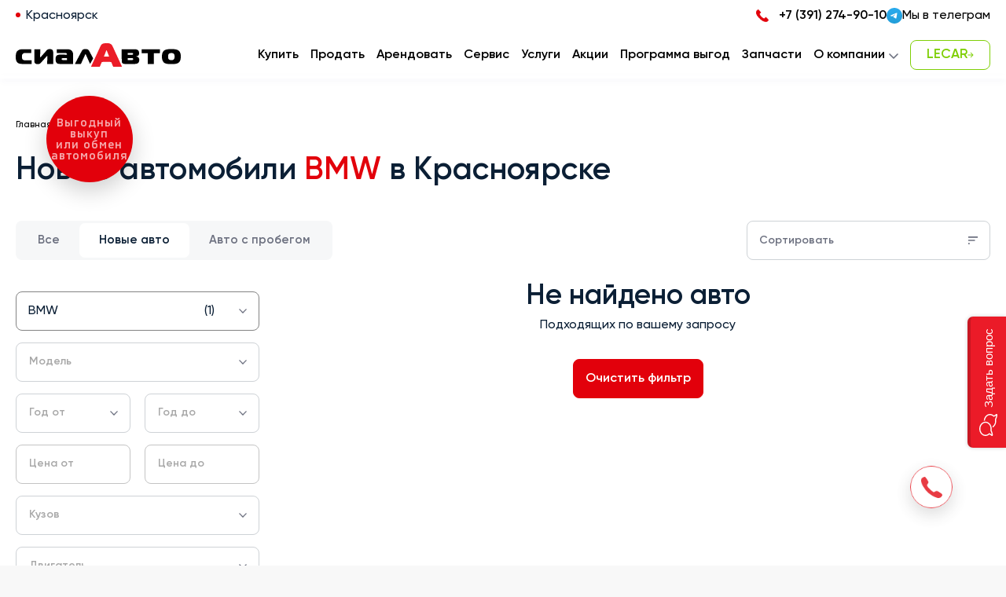

--- FILE ---
content_type: text/html; charset=utf-8
request_url: https://www.sialauto.ru/cars/new/bmw
body_size: 137519
content:
<!doctype html>
<html data-n-head-ssr lang="ru" data-n-head="%7B%22lang%22:%7B%22ssr%22:%22ru%22%7D%7D">
  <head >
    <meta data-n-head="ssr" charset="utf-8"><meta data-n-head="ssr" name="viewport" content="width=device-width, initial-scale=1, maximum-scale=1 shrink-to-fit=no"><meta data-n-head="ssr" name="yandex-verification" content="a983c04cec289915"><meta data-n-head="ssr" name="google-site-verification" content="0cJNFaacPJUePuvca528ig_uhZ9FFpif1WNAdovaUd8"><meta data-n-head="ssr" name="facebook-domain-verification" content="1vr8ty2imsls8dvqz27au005ff8w3f"><meta data-n-head="ssr" data-hid="og:site_name" property="og:site_name" content="Автосалон СИАЛАВТО"><meta data-n-head="ssr" data-hid="og:type" property="og:type" content="website"><meta data-n-head="ssr" data-hid="og:locale" property="og:locale" content="ru_RU"><meta data-n-head="ssr" data-hid="og:url" property="og:url" content="https://www.sialauto.ru/cars/new/bmw"><meta data-n-head="ssr" data-hid="og:image" property="og:image" content="https://www.sialauto.ru/logo.png"><meta data-n-head="ssr" data-hid="description" name="description" content="Каталог новых автомобилей BMW в наличии СИАЛАВТО"><meta data-n-head="ssr" data-hid="keywords" name="keywords" content="Новые авто автомобили в наличии СИАЛАВТО"><meta data-n-head="ssr" data-hid="og:title" property="og:title" content="Новые автомобили BMW в наличии СИАЛАВТО"><meta data-n-head="ssr" data-hid="og:description" property="og:description" content="Каталог новых автомобилей BMW в наличии СИАЛАВТО"><title>Новые автомобили BMW в наличии СИАЛАВТО</title><link data-n-head="ssr" rel="icon" type="image/x-icon" href="/favicon/favicon.ico"><link data-n-head="ssr" rel="icon" type="image/svg+xml" href="/favicon/favicon.svg"><link data-n-head="ssr" rel="apple-touch-icon" sizes="180x180" href="/favicon/apple-touch-icon.png"><link data-n-head="ssr" rel="icon" type="image/png" sizes="32x32" href="/favicon/favicon-32x32.png"><link data-n-head="ssr" rel="icon" type="image/png" sizes="16x16" href="/favicon/favicon-16x16.png"><link data-n-head="ssr" rel="manifest" href="/favicon/site.webmanifest"><link data-n-head="ssr" rel="canonical" href="https://www.sialauto.ru/cars/new/bmw"><script data-n-head="ssr" defer src="https://smartcaptcha.yandexcloud.net/captcha.js"></script><script data-n-head="ssr" data-hid="nuxt-jsonld-22c66812" type="application/ld+json">{"@context":"https://schema.org","@type":"Product","name":"Новые автомобили BMW в наличии СИАЛАВТО","description":"Каталог новых автомобилей BMW в наличии СИАЛАВТО","offers":{"@type":"AggregateOffer","priceCurrency":"RUB","lowPrice":"","highPrice":"","offerCount":""},"brand":{"@type":"Brand","name":"BMW"}}</script><script data-n-head="ssr" data-hid="nuxt-jsonld-4deda8ce" type="application/ld+json">{"@context":"https://schema.org","@type":"BreadcrumbList","itemListElement":[{"@type":"ListItem","position":1,"name":"Главная","item":{"@type":"WebPage","@id":"https://www.sialauto.ru/","name":"Главная","url":"https://www.sialauto.ru/"}},{"@type":"ListItem","position":2,"name":"Купить авто","item":{"@type":"WebPage","@id":"https://www.sialauto.ru/cars","name":"Купить авто","url":"https://www.sialauto.ru/cars"}}]}</script><link rel="preload" href="/_nuxt/de9a7fa.js" as="script"><link rel="preload" href="/_nuxt/31c94c3.js" as="script"><link rel="preload" href="/_nuxt/f146c4c.js" as="script"><link rel="preload" href="/_nuxt/2ad56ff.js" as="script"><style data-vue-ssr-id="49768346:0 d3466468:0 d3466468:1 d3466468:2 c1bf41e0:0 2c72c59d:0 10c2ab8f:0 5c5bc5f0:0">.mx-icon-left:before,.mx-icon-right:before,.mx-icon-double-left:before,.mx-icon-double-right:before,.mx-icon-double-left:after,.mx-icon-double-right:after{content:"";position:relative;top:-1px;display:inline-block;width:10px;height:10px;vertical-align:middle;border-style:solid;border-color:currentColor;border-width:2px 0 0 2px;border-radius:1px;-webkit-box-sizing:border-box;box-sizing:border-box;-webkit-transform-origin:center;transform-origin:center;-webkit-transform:rotate(-45deg) scale(0.7);transform:rotate(-45deg) scale(0.7)}.mx-icon-double-left:after{left:-4px}.mx-icon-double-right:before{left:4px}.mx-icon-right:before,.mx-icon-double-right:before,.mx-icon-double-right:after{-webkit-transform:rotate(135deg) scale(0.7);transform:rotate(135deg) scale(0.7)}.mx-btn{-webkit-box-sizing:border-box;box-sizing:border-box;line-height:1;font-size:14px;font-weight:500;padding:7px 15px;margin:0;cursor:pointer;background-color:transparent;outline:none;border:1px solid rgba(0,0,0,.1);border-radius:4px;color:#73879c;white-space:nowrap}.mx-btn:hover{border-color:#1284e7;color:#1284e7}.mx-btn:disabled,.mx-btn.disabled{color:#ccc;cursor:not-allowed}.mx-btn-text{border:0;padding:0 4px;text-align:left;line-height:inherit}.mx-scrollbar{height:100%}.mx-scrollbar:hover .mx-scrollbar-track{opacity:1}.mx-scrollbar-wrap{height:100%;overflow-x:hidden;overflow-y:auto}.mx-scrollbar-track{position:absolute;top:2px;right:2px;bottom:2px;width:6px;z-index:1;border-radius:4px;opacity:0;-webkit-transition:opacity .24s ease-out;transition:opacity .24s ease-out}.mx-scrollbar-track .mx-scrollbar-thumb{position:absolute;width:100%;height:0;cursor:pointer;border-radius:inherit;background-color:rgba(144,147,153,.3);-webkit-transition:background-color .3s;transition:background-color .3s}.mx-zoom-in-down-enter-active,.mx-zoom-in-down-leave-active{opacity:1;-webkit-transform:scaleY(1);transform:scaleY(1);-webkit-transition:opacity .3s cubic-bezier(0.23, 1, 0.32, 1),-webkit-transform .3s cubic-bezier(0.23, 1, 0.32, 1);transition:opacity .3s cubic-bezier(0.23, 1, 0.32, 1),-webkit-transform .3s cubic-bezier(0.23, 1, 0.32, 1);transition:transform .3s cubic-bezier(0.23, 1, 0.32, 1),opacity .3s cubic-bezier(0.23, 1, 0.32, 1);transition:transform .3s cubic-bezier(0.23, 1, 0.32, 1),opacity .3s cubic-bezier(0.23, 1, 0.32, 1),-webkit-transform .3s cubic-bezier(0.23, 1, 0.32, 1);-webkit-transform-origin:center top;transform-origin:center top}.mx-zoom-in-down-enter,.mx-zoom-in-down-enter-from,.mx-zoom-in-down-leave-to{opacity:0;-webkit-transform:scaleY(0);transform:scaleY(0)}.mx-datepicker{position:relative;display:inline-block;width:210px}.mx-datepicker svg{width:1em;height:1em;vertical-align:-0.15em;fill:currentColor;overflow:hidden}.mx-datepicker-range{width:320px}.mx-datepicker-inline{width:auto}.mx-input-wrapper{position:relative}.mx-input{display:inline-block;-webkit-box-sizing:border-box;box-sizing:border-box;width:100%;height:34px;padding:6px 30px;padding-left:10px;font-size:14px;line-height:1.4;color:#555;background-color:#fff;border:1px solid #ccc;border-radius:4px;-webkit-box-shadow:inset 0 1px 1px rgba(0,0,0,.075);box-shadow:inset 0 1px 1px rgba(0,0,0,.075)}.mx-input:hover,.mx-input:focus{border-color:#409aff}.mx-input:disabled,.mx-input.disabled{color:#ccc;background-color:#f3f3f3;border-color:#ccc;cursor:not-allowed}.mx-input:focus{outline:none}.mx-input::-ms-clear{display:none}.mx-icon-calendar,.mx-icon-clear{position:absolute;top:50%;right:8px;-webkit-transform:translateY(-50%);transform:translateY(-50%);font-size:16px;line-height:1;color:rgba(0,0,0,.5);vertical-align:middle}.mx-icon-clear{cursor:pointer}.mx-icon-clear:hover{color:rgba(0,0,0,.8)}.mx-datepicker-main{font:14px/1.5 "Helvetica Neue",Helvetica,Arial,"Microsoft Yahei",sans-serif;color:#73879c;background-color:#fff;border:1px solid #e8e8e8}.mx-datepicker-popup{position:absolute;margin-top:1px;margin-bottom:1px;-webkit-box-shadow:0 6px 12px rgba(0,0,0,.175);box-shadow:0 6px 12px rgba(0,0,0,.175);z-index:2001}.mx-datepicker-sidebar{float:left;-webkit-box-sizing:border-box;box-sizing:border-box;width:100px;padding:6px;overflow:auto}.mx-datepicker-sidebar+.mx-datepicker-content{margin-left:100px;border-left:1px solid #e8e8e8}.mx-datepicker-body{position:relative;-webkit-user-select:none;-moz-user-select:none;-ms-user-select:none;user-select:none}.mx-btn-shortcut{display:block;padding:0 6px;line-height:24px}.mx-range-wrapper{display:-webkit-box;display:-ms-flexbox;display:flex}@media(max-width: 750px){.mx-range-wrapper{-webkit-box-orient:vertical;-webkit-box-direction:normal;-ms-flex-direction:column;flex-direction:column}}.mx-datepicker-header{padding:6px 8px;border-bottom:1px solid #e8e8e8}.mx-datepicker-footer{padding:6px 8px;text-align:right;border-top:1px solid #e8e8e8}.mx-calendar{-webkit-box-sizing:border-box;box-sizing:border-box;width:248px;padding:6px 12px}.mx-calendar+.mx-calendar{border-left:1px solid #e8e8e8}.mx-calendar-header,.mx-time-header{-webkit-box-sizing:border-box;box-sizing:border-box;height:34px;line-height:34px;text-align:center;overflow:hidden}.mx-btn-icon-left,.mx-btn-icon-double-left{float:left}.mx-btn-icon-right,.mx-btn-icon-double-right{float:right}.mx-calendar-header-label{font-size:14px}.mx-calendar-decade-separator{margin:0 2px}.mx-calendar-decade-separator:after{content:"~"}.mx-calendar-content{position:relative;height:224px;-webkit-box-sizing:border-box;box-sizing:border-box}.mx-calendar-content .cell{cursor:pointer}.mx-calendar-content .cell:hover{color:#73879c;background-color:#f3f9fe}.mx-calendar-content .cell.active{color:#fff;background-color:#1284e7}.mx-calendar-content .cell.in-range,.mx-calendar-content .cell.hover-in-range{color:#73879c;background-color:#dbedfb}.mx-calendar-content .cell.disabled{cursor:not-allowed;color:#ccc;background-color:#f3f3f3}.mx-calendar-week-mode .mx-date-row{cursor:pointer}.mx-calendar-week-mode .mx-date-row:hover{background-color:#f3f9fe}.mx-calendar-week-mode .mx-date-row.mx-active-week{background-color:#dbedfb}.mx-calendar-week-mode .mx-date-row .cell:hover{color:inherit;background-color:transparent}.mx-calendar-week-mode .mx-date-row .cell.active{color:inherit;background-color:transparent}.mx-week-number{opacity:.5}.mx-table{table-layout:fixed;border-collapse:separate;border-spacing:0;width:100%;height:100%;-webkit-box-sizing:border-box;box-sizing:border-box;text-align:center}.mx-table th{padding:0;font-weight:500;vertical-align:middle}.mx-table td{padding:0;vertical-align:middle}.mx-table-date td,.mx-table-date th{height:32px;font-size:12px}.mx-table-date .today{color:#2a90e9}.mx-table-date .cell.not-current-month{color:#ccc;background:none}.mx-time{-webkit-box-flex:1;-ms-flex:1;flex:1;width:224px;background:#fff}.mx-time+.mx-time{border-left:1px solid #e8e8e8}.mx-calendar-time{position:absolute;top:0;left:0;width:100%;height:100%}.mx-time-header{border-bottom:1px solid #e8e8e8}.mx-time-content{height:224px;-webkit-box-sizing:border-box;box-sizing:border-box;overflow:hidden}.mx-time-columns{display:-webkit-box;display:-ms-flexbox;display:flex;width:100%;height:100%;overflow:hidden}.mx-time-column{-webkit-box-flex:1;-ms-flex:1;flex:1;position:relative;border-left:1px solid #e8e8e8;text-align:center}.mx-time-column:first-child{border-left:0}.mx-time-column .mx-time-list{margin:0;padding:0;list-style:none}.mx-time-column .mx-time-list::after{content:"";display:block;height:192px}.mx-time-column .mx-time-item{cursor:pointer;font-size:12px;height:32px;line-height:32px}.mx-time-column .mx-time-item:hover{color:#73879c;background-color:#f3f9fe}.mx-time-column .mx-time-item.active{color:#1284e7;background-color:transparent;font-weight:700}.mx-time-column .mx-time-item.disabled{cursor:not-allowed;color:#ccc;background-color:#f3f3f3}.mx-time-option{cursor:pointer;padding:8px 10px;font-size:14px;line-height:20px}.mx-time-option:hover{color:#73879c;background-color:#f3f9fe}.mx-time-option.active{color:#1284e7;background-color:transparent;font-weight:700}.mx-time-option.disabled{cursor:not-allowed;color:#ccc;background-color:#f3f3f3}

fieldset[disabled] .multiselect{pointer-events:none}.multiselect__spinner{position:absolute;right:1px;top:1px;width:40px;height:38px;background:#fff;display:block}.multiselect__spinner:after,.multiselect__spinner:before{position:absolute;content:"";top:50%;left:50%;margin:-8px 0 0 -8px;width:16px;height:16px;border-radius:100%;border:2px solid rgba(0,0,0,0);border-top-color:#41b883;-webkit-box-shadow:0 0 0 1px rgba(0,0,0,0);box-shadow:0 0 0 1px rgba(0,0,0,0)}.multiselect__spinner:before{-webkit-animation:spinning 2.4s cubic-bezier(0.41, 0.26, 0.2, 0.62);animation:spinning 2.4s cubic-bezier(0.41, 0.26, 0.2, 0.62);-webkit-animation-iteration-count:infinite;animation-iteration-count:infinite}.multiselect__spinner:after{-webkit-animation:spinning 2.4s cubic-bezier(0.51, 0.09, 0.21, 0.8);animation:spinning 2.4s cubic-bezier(0.51, 0.09, 0.21, 0.8);-webkit-animation-iteration-count:infinite;animation-iteration-count:infinite}.multiselect__loading-enter-active,.multiselect__loading-leave-active{-webkit-transition:opacity .4s ease-in-out;transition:opacity .4s ease-in-out;opacity:1}.multiselect__loading-enter,.multiselect__loading-leave-active{opacity:0}.multiselect,.multiselect__input,.multiselect__single{font-family:inherit;font-size:16px;-ms-touch-action:manipulation;touch-action:manipulation}.multiselect{-webkit-box-sizing:content-box;box-sizing:content-box;display:block;position:relative;width:100%;min-height:40px;text-align:left;color:#35495e}.multiselect *{-webkit-box-sizing:border-box;box-sizing:border-box}.multiselect:focus{outline:none}.multiselect--disabled{background:#ededed;pointer-events:none;opacity:.6}.multiselect--active{z-index:50}.multiselect--active:not(.multiselect--above) .multiselect__current,.multiselect--active:not(.multiselect--above) .multiselect__input,.multiselect--active:not(.multiselect--above) .multiselect__tags{border-bottom-left-radius:0;border-bottom-right-radius:0}.multiselect--active .multiselect__select{-webkit-transform:rotate(180deg);transform:rotate(180deg)}.multiselect--above.multiselect--active .multiselect__current,.multiselect--above.multiselect--active .multiselect__input,.multiselect--above.multiselect--active .multiselect__tags{border-top-left-radius:0;border-top-right-radius:0}.multiselect__input,.multiselect__single{position:relative;display:inline-block;min-height:20px;line-height:20px;border:none;border-radius:5px;background:#fff;padding:0 0 0 5px;width:100%;-webkit-transition:border .1s ease;transition:border .1s ease;-webkit-box-sizing:border-box;box-sizing:border-box;margin-bottom:8px;vertical-align:top}.multiselect__input::-webkit-input-placeholder{color:#35495e}.multiselect__input::-moz-placeholder{color:#35495e}.multiselect__input:-ms-input-placeholder{color:#35495e}.multiselect__input::-ms-input-placeholder{color:#35495e}.multiselect__input::placeholder{color:#35495e}.multiselect__tag~.multiselect__input,.multiselect__tag~.multiselect__single{width:auto}.multiselect__input:hover,.multiselect__single:hover{border-color:#cfcfcf}.multiselect__input:focus,.multiselect__single:focus{border-color:#a8a8a8;outline:none}.multiselect__single{padding-left:5px;margin-bottom:8px}.multiselect__tags-wrap{display:inline}.multiselect__tags{min-height:40px;display:block;padding:8px 40px 0 8px;border-radius:5px;border:1px solid #e8e8e8;background:#fff;font-size:14px}.multiselect__tag{position:relative;display:inline-block;padding:4px 26px 4px 10px;border-radius:5px;margin-right:10px;color:#fff;line-height:1;background:#41b883;margin-bottom:5px;white-space:nowrap;overflow:hidden;max-width:100%;text-overflow:ellipsis}.multiselect__tag-icon{cursor:pointer;margin-left:7px;position:absolute;right:0;top:0;bottom:0;font-weight:700;font-style:normal;width:22px;text-align:center;line-height:22px;-webkit-transition:all .2s ease;transition:all .2s ease;border-radius:5px}.multiselect__tag-icon:after{content:"×";color:#266d4d;font-size:14px}.multiselect__tag-icon:focus,.multiselect__tag-icon:hover{background:#369a6e}.multiselect__tag-icon:focus:after,.multiselect__tag-icon:hover:after{color:#fff}.multiselect__current{min-height:40px;overflow:hidden;padding:8px 30px 0 12px;white-space:nowrap;border-radius:5px;border:1px solid #e8e8e8}.multiselect__current,.multiselect__select{line-height:16px;-webkit-box-sizing:border-box;box-sizing:border-box;display:block;margin:0;text-decoration:none;cursor:pointer}.multiselect__select{position:absolute;width:40px;height:38px;right:1px;top:1px;padding:4px 8px;text-align:center;-webkit-transition:-webkit-transform .2s ease;transition:-webkit-transform .2s ease;transition:transform .2s ease;transition:transform .2s ease,-webkit-transform .2s ease}.multiselect__select:before{position:relative;right:0;top:65%;color:#999;margin-top:4px;border-color:#999 rgba(0,0,0,0) rgba(0,0,0,0);border-style:solid;border-width:5px 5px 0;content:""}.multiselect__placeholder{color:#adadad;display:inline-block;margin-bottom:10px;padding-top:2px}.multiselect--active .multiselect__placeholder{display:none}.multiselect__content-wrapper{position:absolute;display:block;background:#fff;width:100%;max-height:240px;overflow:auto;border:1px solid #e8e8e8;border-top:none;border-bottom-left-radius:5px;border-bottom-right-radius:5px;z-index:50;-webkit-overflow-scrolling:touch}.multiselect__content{list-style:none;display:inline-block;padding:0;margin:0;min-width:100%;vertical-align:top}.multiselect--above .multiselect__content-wrapper{bottom:100%;border-bottom-left-radius:0;border-bottom-right-radius:0;border-top-left-radius:5px;border-top-right-radius:5px;border-bottom:none;border-top:1px solid #e8e8e8}.multiselect__content::webkit-scrollbar{display:none}.multiselect__element{display:block}.multiselect__option{display:block;padding:12px;min-height:40px;line-height:16px;text-decoration:none;text-transform:none;vertical-align:middle;position:relative;cursor:pointer;white-space:nowrap}.multiselect__option:after{top:0;right:0;position:absolute;line-height:40px;padding-right:12px;padding-left:20px;font-size:13px}.multiselect__option--highlight{background:#41b883;outline:none;color:#fff}.multiselect__option--highlight:after{content:attr(data-select);background:#41b883;color:#fff}.multiselect__option--selected{background:#f3f3f3;color:#35495e;font-weight:700}.multiselect__option--selected:after{content:attr(data-selected);color:silver;background:inherit}.multiselect__option--selected.multiselect__option--highlight{background:#ff6a6a;color:#fff}.multiselect__option--selected.multiselect__option--highlight:after{background:#ff6a6a;content:attr(data-deselect);color:#fff}.multiselect--disabled .multiselect__current,.multiselect--disabled .multiselect__select{background:#ededed;color:#a6a6a6}.multiselect__option--disabled{background:#ededed !important;color:#a6a6a6 !important;cursor:text;pointer-events:none}.multiselect__option--group{background:#ededed;color:#35495e}.multiselect__option--group.multiselect__option--highlight{background:#35495e;color:#fff}.multiselect__option--group.multiselect__option--highlight:after{background:#35495e}.multiselect__option--disabled.multiselect__option--highlight{background:#dedede}.multiselect__option--group-selected.multiselect__option--highlight{background:#ff6a6a;color:#fff}.multiselect__option--group-selected.multiselect__option--highlight:after{background:#ff6a6a;content:attr(data-deselect);color:#fff}.multiselect-enter-active,.multiselect-leave-active{-webkit-transition:all .15s ease;transition:all .15s ease}.multiselect-enter,.multiselect-leave-active{opacity:0}.multiselect__strong{margin-bottom:8px;line-height:20px;display:inline-block;vertical-align:top}[dir=rtl] .multiselect{text-align:right}[dir=rtl] .multiselect__select{right:auto;left:1px}[dir=rtl] .multiselect__tags{padding:8px 8px 0 40px}[dir=rtl] .multiselect__content{text-align:right}[dir=rtl] .multiselect__option:after{right:auto;left:0}[dir=rtl] .multiselect__clear{right:auto;left:12px}[dir=rtl] .multiselect__spinner{right:auto;left:1px}@-webkit-keyframes spinning{0%{-webkit-transform:rotate(0);transform:rotate(0)}to{-webkit-transform:rotate(2turn);transform:rotate(2turn)}}@keyframes spinning{0%{-webkit-transform:rotate(0);transform:rotate(0)}to{-webkit-transform:rotate(2turn);transform:rotate(2turn)}}
.range-slider{display:inline-block;padding:0 10px;height:20px;width:130px}.range-slider.disabled{opacity:.5}.range-slider-inner{display:inline-block;position:relative;height:100%;width:100%}.range-slider-rail,.range-slider-fill{display:block;position:absolute;top:50%;left:0;height:4px;border-radius:2px;-webkit-transform:translateY(-50%);-ms-transform:translateY(-50%);transform:translateY(-50%)}.range-slider-rail{width:100%;background-color:#e2e2e2}.range-slider-fill{background-color:#21fb92}.range-slider-knob{display:block;position:absolute;top:50%;left:0;-webkit-box-sizing:border-box;box-sizing:border-box;height:20px;width:20px;border:1px solid #f5f5f5;border-radius:50%;background-color:#fff;-webkit-box-shadow:1px 1px rgba(0,0,0,.2);box-shadow:1px 1px rgba(0,0,0,.2);-webkit-transform:translate(-50%, -50%);-ms-transform:translate(-50%, -50%);transform:translate(-50%, -50%);cursor:pointer}.range-slider-hidden{display:none}
html{-webkit-tap-highlight-color:rgba(0,0,0,0);-ms-text-size-adjust:100%;-webkit-text-size-adjust:100%}body{min-width:32rem;margin:0}*,*:hover,*:focus,*:active{outline:none !important}a{color:initial;text-decoration:none;-webkit-text-decoration-skip:objects;background:rgba(0,0,0,0)}a,a:hover,a:focus,a:active{text-decoration:none}*{box-sizing:border-box}*:before,*:after{box-sizing:border-box}article,aside,details,figcaption,figure,footer,header,hgroup,main,menu,nav,section,summary{display:block}audio,canvas,progress,video{display:inline-block;vertical-align:baseline}audio:not([controls]){display:none;height:0}[hidden],template{display:none !important}b,strong{font-weight:bold}ul{margin:0;padding:0;list-style-type:none}mark{color:#fff}small{font-size:80%}sub{position:relative;bottom:-0.25em;font-size:75%;line-height:0;vertical-align:baseline}sup{position:relative;top:-0.5em;font-size:75%;line-height:0;vertical-align:baseline}img{vertical-align:middle;border:0}svg:not(:root){overflow:hidden}figure{margin:1em 4rem}hr{box-sizing:content-box;height:0;margin-top:2rem;margin-bottom:2rem;border:0;border-top:.1rem solid #eee}textarea{overflow:auto;resize:none}pre,textarea{overflow:auto}code,kbd,pre,samp{font-size:1em;font-family:monospace,monospace}button,input,optgroup,select,textarea{margin:0;color:inherit;font:inherit;line-height:inherit}optgroup{font-weight:bold}button{overflow:visible;text-transform:none}select{text-transform:none}button,html input[type=button]{cursor:pointer;-webkit-appearance:button}input[type=reset],input[type=submit]{cursor:pointer;-webkit-appearance:button}[role=button]{cursor:pointer}button[disabled],html input[disabled]{cursor:default}button::-moz-focus-inner{padding:0;border:0}input{line-height:normal;background-color:rgba(0,0,0,0);border-radius:0;box-shadow:none}input::-moz-focus-inner{padding:0;border:0}input[type=checkbox],input[type=radio]{box-sizing:border-box;padding:0}input[type=number]::-webkit-inner-spin-button,input[type=number]::-webkit-outer-spin-button{height:auto}input[type=search]{box-sizing:content-box}input::-webkit-search-cancel-button,input::-webkit-search-decoration{webkit-appearance:none}fieldset{margin:0 .2rem;padding:.35em .625em .75em;border:.1rem solid silver}legend{padding:0;border:0}table{border-collapse:collapse;border-spacing:0}td,th{padding:0}input::-webkit-input-placeholder{color:#535358}input:-moz-placeholder{color:#535358}input::-moz-placeholder{color:#535358}input:-ms-input-placeholder{color:#535358}input:focus::-webkit-input-placeholder{opacity:0}input:focus:-moz-placeholder{opacity:0}input:focus::-moz-placeholder{opacity:0}input:focus:-ms-input-placeholder{opacity:0}input[type=number]{-moz-appearance:textfield}input[type=number]::-webkit-inner-spin-button,input[type=number]::-webkit-outer-spin-button{margin:0;-webkit-appearance:none}.rouble{font-family:"RoubleSans"}@font-face{font-weight:600;font-family:"Gilroy";font-style:normal;src:url(/_nuxt/fonts/Gilroy-Semibold.41fa36c.ttf) format("truetype"),url(/_nuxt/fonts/Gilroy-Semibold.54bc2f8.eot?#iefix) format("embedded-opentype"),url(/_nuxt/fonts/Gilroy-Semibold.5b04290.woff) format("woff"),url(/_nuxt/fonts/Gilroy-Semibold.7726b19.woff2) format("woff2")}@font-face{font-weight:500;font-family:"Gilroy";font-style:normal;src:url(/_nuxt/fonts/Gilroy-Medium.1c23f81.ttf) format("truetype"),url(/_nuxt/fonts/Gilroy-Medium.2fea647.eot?#iefix) format("embedded-opentype"),url(/_nuxt/fonts/Gilroy-Medium.5329bc5.woff) format("woff"),url(/_nuxt/fonts/Gilroy-Medium.acd4e61.woff2) format("woff2")}@font-face{font-weight:400;font-family:"Gilroy";font-style:normal;src:url(/_nuxt/fonts/Gilroy.fa652e7.ttf) format("truetype"),url(/_nuxt/fonts/Gilroy.19055ba.eot?#iefix) format("embedded-opentype"),url(/_nuxt/fonts/Gilroy.ebe86c0.woff) format("woff"),url(/_nuxt/fonts/Gilroy.f6c9931.woff2) format("woff2")}@font-face{font-weight:400;font-family:"RoubleSans";font-style:normal;src:url(/_nuxt/fonts/RoubleSans.5e8e888.ttf) format("truetype"),url(/_nuxt/fonts/RoubleSans.8d3cee5.eot?#iefix) format("embedded-opentype"),url(/_nuxt/fonts/RoubleSans.9da5d0b.woff) format("woff")}:root{--color-primary:var(--color-red);--color-text:var(--color-dark);--color-text-inactive:var(--color-blue-grey);--color-bg:var(--color-lighter-grey);--color-bg-lecar:var(--color-light-blue-grey);--color-border-lecar:var(--color-lightest-grey);--color-lecar:var(--color-green);--color-black:#000;--color-dark:#0b1f35;--color-white:#fff;--color-grey:#838383;--color-silver:#c4c4c4;--color-light-grey:#f6f7f8;--color-lighter-grey:#f8f8f8;--color-lightest-grey:#f3f3f3;--color-blue-grey:#6d7180;--color-light-blue-grey:#f6f8fb;--color-red:#e2000b;--color-blue:#366af3;--color-green:#7fcf06}html{font-size:62.5%;scrollbar-gutter:stable;background-color:var(--color-bg)}body{position:relative;color:var(--color-text);font-size:1.6rem;font-weight:500;font-family:"Gilroy",sans-serif,Helvetica;line-height:1.3;direction:ltr;background:#fff;-webkit-font-smoothing:subpixel-antialiased;-moz-osx-font-smoothing:auto;-osx-font-smoothing:grayscale}body.noscroll{height:100vh;overflow:hidden}a{cursor:pointer;transition:all .4s ease}input::placeholder{color:var(--color-grey)}.container-xxl,.container-xl,.container-lg,.container-md,.container-sm,.container-xs,.container{width:100%;margin-right:auto;margin-left:auto;padding-right:2rem;padding-left:2rem}img{max-width:100%}.page-wrapper{display:flex;align-items:flex-start;flex-direction:column;min-height:100vh}.page-content{flex-grow:1;width:100%;padding-top:7rem}@media(min-width: 62rem){.page-content{padding-top:12rem}}.container{position:relative;max-width:140rem}.container-xs{max-width:32rem}.container-sm{max-width:57.6rem}.container-md{max-width:76.8rem}.container-lg{max-width:99.2rem}.container-xl{max-width:120rem}.container-xxl{max-width:140rem}section{overflow:hidden;margin:7rem 0}.btn,.fi-hub__open-button{position:relative;display:inline-flex;align-items:center;justify-content:center;max-width:100%;height:5rem;padding:0 1.5rem;color:var(--color-white);font-weight:700;font-size:1.6rem;background-color:var(--color-primary);border:.1rem solid var(--color-primary);border-radius:.8rem;cursor:pointer;user-select:none;transition:color .4s ease,background-color .4s ease}@media(max-width: 61.98rem){.btn:active,.fi-hub__open-button:active{color:var(--color-primary);background-color:var(--color-white)}}@media(min-width: 62rem){.btn:hover,.fi-hub__open-button:hover{color:var(--color-primary);background-color:var(--color-white)}}.btn-white{color:var(--color-primary);background-color:var(--color-white)}@media(max-width: 61.98rem){.btn-white:active{color:var(--color-white);background-color:var(--color-primary)}}@media(min-width: 62rem){.btn-white:hover{color:var(--color-white);background-color:var(--color-primary)}}.btn-dark{border-color:var(--color-dark);background-color:var(--color-dark)}@media(max-width: 61.98rem){.btn-dark:active{color:var(--color-dark);background:var(--color-white)}}@media(min-width: 62rem){.btn-dark:hover{color:var(--color-dark);background:var(--color-white)}}.btn-dark-o{color:var(--color-dark);border-color:var(--color-dark);background:var(--color-white)}@media(max-width: 61.98rem){.btn-dark-o:active{color:var(--color-white);background:var(--color-dark)}}@media(min-width: 62rem){.btn-dark-o:hover{color:var(--color-white);background:var(--color-dark)}}.btn_lecar{color:var(--color-white);background-color:var(--color-lecar);border:.1rem solid var(--color-lecar)}@media(max-width: 61.98rem){.btn_lecar:active{color:var(--color-lecar);background-color:var(--color-white)}}@media(min-width: 62rem){.btn_lecar:hover{color:var(--color-lecar);background-color:var(--color-white)}}.btn_lecar-white{color:var(--color-lecar);background-color:var(--color-white);border:.1rem solid var(--color-lecar)}@media(max-width: 61.98rem){.btn_lecar-white:active{color:var(--color-white);background-color:var(--color-lecar)}}@media(min-width: 62rem){.btn_lecar-white:hover{color:var(--color-white);background-color:var(--color-lecar)}}.checkbox-wrap{margin:0 0 1.5rem}.checkbox-wrap input{display:none}.checkbox-wrap input:checked+.checkbox-label:after{background:url(/_nuxt/img/check.1c40cdf.svg) no-repeat center center;background-size:1rem}.checkbox-label{position:relative;padding-left:3rem;color:var(--color-black);font-weight:500;font-size:1.8rem;line-height:3rem;cursor:pointer}.checkbox-label:before,.checkbox-label:after{position:absolute;top:.2rem;left:0;display:block;width:2rem;height:2rem;border:.1rem solid var(--color-primary);border-radius:.3rem;content:""}h1,.h1{font-size:calc(1.525rem + 1.7678571429vw)}@media(min-width: 1400px){h1,.h1{font-size:4rem}}h2,.h2{font-size:calc(1.425rem + 1.125vw)}@media(min-width: 1400px){h2,.h2{font-size:3rem}}h3,.h3{font-size:calc(1.325rem + 0.4821428571vw)}@media(min-width: 1400px){h3,.h3{font-size:2rem}}h4,.h4{font-size:calc(1.275rem + 0.1607142857vw)}@media(min-width: 1400px){h4,.h4{font-size:1.5rem}}h1,.h1,h2,.h2,h3,.h3,h4,.h4{margin-top:0;margin-bottom:.5rem;line-height:1.2}p{margin:0 0 .57em}.text-center{text-align:center}.text-right{text-align:right}.h1{margin:0 0 2.8rem;font-weight:600;font-size:2.4rem;line-height:1.2}@media(min-width: 62rem){.h1{font-size:4rem}}.h2{font-weight:600;font-size:2.4rem;line-height:1.2}@media(min-width: 62rem){.h2{font-size:3.6rem}}.h3{font-weight:500}.black{color:var(--color-black)}.tabs{display:none;background:var(--color-light-grey);padding:.3rem;border-radius:.8rem;display:flex;width:fit-content;margin-bottom:3.3rem}@media(max-width: 47.98rem){.tabs{width:100%}}.tabs.desktop{display:none}@media(min-width: 62rem){.tabs.desktop{display:flex}}.tabs__btn{padding:1.05rem 2.5rem;background:rgba(0,0,0,0);border-radius:.7rem;font-weight:600;font-size:1.5rem;line-height:150%;color:var(--color-text-inactive);cursor:pointer}@media(max-width: 47.98rem){.tabs__btn{flex:1 1 0;text-align:center}}.tabs__btn.active{background:#fff;color:var(--color-text)}input{padding-left:0}.input{width:100%;height:5rem;padding:0 2.1rem;background:var(--color-white);border:.1rem solid #ced2d6;border-radius:.8rem;font-weight:500;font-size:1.4rem}.input_price{display:flex;align-items:center;padding-left:1.7rem;background:rgba(0,0,0,0);border:0;border:.1rem solid var(--color-silver);border-radius:.8rem;overflow:hidden}.input-wrap{position:relative;margin:0 0 1.5rem}.input-wrap.has-error .input{border-color:red}.input-wrap textarea{padding-top:1rem;min-height:10rem}.input-label{display:block;margin:0 0 .5rem;color:var(--color-black);font-weight:500;font-size:2rem;line-height:1.5}.input-pre{position:absolute;top:.2rem;left:1.7rem;transform:translate(0, 1.2rem) scale(1);font-size:1.4rem;line-height:150%;font-weight:600;color:var(--color-grey);opacity:.7;transition:color 200ms cubic-bezier(0, 0, 0.2, 1) 0ms,transform 200ms cubic-bezier(0, 0, 0.2, 1) 0ms,opacity 200ms cubic-bezier(0, 0, 0.2, 1)}.input-pre.shrinked{transform:translate(-13%, -0.5rem) scale(0.75)}.input-pre.hidden{opacity:0}.input-inline{border:0}.input-date{background-image:url(/_nuxt/img/calendar.6af69c5.svg);background-repeat:no-repeat;background-size:2rem;background-position:top 50% right 1rem}.text-intro{padding-bottom:3.5rem;margin-bottom:3.8rem;background:var(--color-light-grey)}@media(min-width: 62rem){.text-intro{padding-bottom:8rem;margin-bottom:8rem}}.text-intro .h1{margin:0 0 2.5rem}.text-intro .text{max-width:65.3rem;margin:0 0 3rem;line-height:1.6}.text-intro .btn,.text-intro .fi-hub__open-button{width:100%}@media(min-width: 36rem){.text-intro .btn,.text-intro .fi-hub__open-button{width:28rem}}.text-content{flex-grow:1;max-width:99.6rem;font-size:1.8rem;line-height:1.6;color:var(--color-grey)}.text-content h1,.text-content .h1,.text-content h2,.text-content .h2{margin:5rem 0 2.5rem;color:var(--color-black)}.text-content h1:first-child,.text-content .h1:first-child,.text-content h2:first-child,.text-content .h2:first-child{margin-top:0}.text-content ul{list-style-type:initial;margin:0 0 2rem;padding-left:2rem}.text-content ul ul,.text-content ul ol{padding-top:.8rem}.text-content ol{margin:0 0 2rem;padding-left:2rem}.text-content ol ul,.text-content ol ol{padding-top:.8rem}.text-content li{line-height:1.5}.text-content li:not(:last-child){margin:0 0 .8rem}.text-content p{margin:0 0 2rem}.text-content p:last-child{margin:0}.text-content p a{color:var(--color-primary)}.text-content table{width:100%;margin:0 0 2rem}.text-content td{padding:4px 8px}.text-form{min-width:100%;margin:3.3rem 0 0;padding:3rem 2rem 3.5rem;background:var(--color-light-grey);border-radius:1.5rem}@media(min-width: 36rem){.text-form{min-width:31rem;max-width:31rem}}@media(min-width: 62rem){.text-form{margin:0 0 0 3.3rem}}.table-wrapper{margin:0 0 2rem;overflow:auto}.table-wrapper table{margin:0}@font-face{font-family:"swiper-icons";src:url("data:application/font-woff;charset=utf-8;base64, [base64]//wADZ2x5ZgAAAywAAADMAAAD2MHtryVoZWFkAAABbAAAADAAAAA2E2+eoWhoZWEAAAGcAAAAHwAAACQC9gDzaG10eAAAAigAAAAZAAAArgJkABFsb2NhAAAC0AAAAFoAAABaFQAUGG1heHAAAAG8AAAAHwAAACAAcABAbmFtZQAAA/gAAAE5AAACXvFdBwlwb3N0AAAFNAAAAGIAAACE5s74hXjaY2BkYGAAYpf5Hu/j+W2+MnAzMYDAzaX6QjD6/4//Bxj5GA8AuRwMYGkAPywL13jaY2BkYGA88P8Agx4j+/8fQDYfA1AEBWgDAIB2BOoAeNpjYGRgYNBh4GdgYgABEMnIABJzYNADCQAACWgAsQB42mNgYfzCOIGBlYGB0YcxjYGBwR1Kf2WQZGhhYGBiYGVmgAFGBiQQkOaawtDAoMBQxXjg/wEGPcYDDA4wNUA2CCgwsAAAO4EL6gAAeNpj2M0gyAACqxgGNWBkZ2D4/wMA+xkDdgAAAHjaY2BgYGaAYBkGRgYQiAHyGMF8FgYHIM3DwMHABGQrMOgyWDLEM1T9/w8UBfEMgLzE////P/5//f/V/xv+r4eaAAeMbAxwIUYmIMHEgKYAYjUcsDAwsLKxc3BycfPw8jEQA/[base64]/uznmfPFBNODM2K7MTQ45YEAZqGP81AmGGcF3iPqOop0r1SPTaTbVkfUe4HXj97wYE+yNwWYxwWu4v1ugWHgo3S1XdZEVqWM7ET0cfnLGxWfkgR42o2PvWrDMBSFj/IHLaF0zKjRgdiVMwScNRAoWUoH78Y2icB/yIY09An6AH2Bdu/UB+yxopYshQiEvnvu0dURgDt8QeC8PDw7Fpji3fEA4z/PEJ6YOB5hKh4dj3EvXhxPqH/SKUY3rJ7srZ4FZnh1PMAtPhwP6fl2PMJMPDgeQ4rY8YT6Gzao0eAEA409DuggmTnFnOcSCiEiLMgxCiTI6Cq5DZUd3Qmp10vO0LaLTd2cjN4fOumlc7lUYbSQcZFkutRG7g6JKZKy0RmdLY680CDnEJ+UMkpFFe1RN7nxdVpXrC4aTtnaurOnYercZg2YVmLN/d/gczfEimrE/fs/bOuq29Zmn8tloORaXgZgGa78yO9/cnXm2BpaGvq25Dv9S4E9+5SIc9PqupJKhYFSSl47+Qcr1mYNAAAAeNptw0cKwkAAAMDZJA8Q7OUJvkLsPfZ6zFVERPy8qHh2YER+3i/BP83vIBLLySsoKimrqKqpa2hp6+jq6RsYGhmbmJqZSy0sraxtbO3sHRydnEMU4uR6yx7JJXveP7WrDycAAAAAAAH//wACeNpjYGRgYOABYhkgZgJCZgZNBkYGLQZtIJsFLMYAAAw3ALgAeNolizEKgDAQBCchRbC2sFER0YD6qVQiBCv/H9ezGI6Z5XBAw8CBK/m5iQQVauVbXLnOrMZv2oLdKFa8Pjuru2hJzGabmOSLzNMzvutpB3N42mNgZGBg4GKQYzBhYMxJLMlj4GBgAYow/P/PAJJhLM6sSoWKfWCAAwDAjgbRAAB42mNgYGBkAIIbCZo5IPrmUn0hGA0AO8EFTQAA") format("woff");font-weight:400;font-style:normal}:root{--swiper-theme-color: #007aff}.swiper{margin-left:auto;margin-right:auto;position:relative;overflow:hidden;list-style:none;padding:0;z-index:1}.swiper-vertical>.swiper-wrapper{flex-direction:column}.swiper-wrapper{position:relative;width:100%;height:100%;z-index:1;display:flex;transition-property:transform;box-sizing:content-box}.swiper-android .swiper-slide,.swiper-wrapper{transform:translate3d(0px, 0, 0)}.swiper-pointer-events{touch-action:pan-y}.swiper-pointer-events.swiper-vertical{touch-action:pan-x}.swiper-slide{flex-shrink:0;width:100%;height:100%;position:relative;transition-property:transform}.swiper-slide-invisible-blank{visibility:hidden}.swiper-autoheight,.swiper-autoheight .swiper-slide{height:auto}.swiper-autoheight .swiper-wrapper{align-items:flex-start;transition-property:transform,height}.swiper-backface-hidden .swiper-slide{transform:translateZ(0);backface-visibility:hidden}.swiper-3d,.swiper-3d.swiper-css-mode .swiper-wrapper{perspective:1200px}.swiper-3d .swiper-wrapper,.swiper-3d .swiper-slide,.swiper-3d .swiper-slide-shadow,.swiper-3d .swiper-slide-shadow-left,.swiper-3d .swiper-slide-shadow-right,.swiper-3d .swiper-slide-shadow-top,.swiper-3d .swiper-slide-shadow-bottom,.swiper-3d .swiper-cube-shadow{transform-style:preserve-3d}.swiper-3d .swiper-slide-shadow,.swiper-3d .swiper-slide-shadow-left,.swiper-3d .swiper-slide-shadow-right,.swiper-3d .swiper-slide-shadow-top,.swiper-3d .swiper-slide-shadow-bottom{position:absolute;left:0;top:0;width:100%;height:100%;pointer-events:none;z-index:10}.swiper-3d .swiper-slide-shadow{background:rgba(0,0,0,.15)}.swiper-3d .swiper-slide-shadow-left{background-image:linear-gradient(to left, rgba(0, 0, 0, 0.5), rgba(0, 0, 0, 0))}.swiper-3d .swiper-slide-shadow-right{background-image:linear-gradient(to right, rgba(0, 0, 0, 0.5), rgba(0, 0, 0, 0))}.swiper-3d .swiper-slide-shadow-top{background-image:linear-gradient(to top, rgba(0, 0, 0, 0.5), rgba(0, 0, 0, 0))}.swiper-3d .swiper-slide-shadow-bottom{background-image:linear-gradient(to bottom, rgba(0, 0, 0, 0.5), rgba(0, 0, 0, 0))}.swiper-css-mode>.swiper-wrapper{overflow:auto;scrollbar-width:none;-ms-overflow-style:none}.swiper-css-mode>.swiper-wrapper::-webkit-scrollbar{display:none}.swiper-css-mode>.swiper-wrapper>.swiper-slide{scroll-snap-align:start start}.swiper-horizontal.swiper-css-mode>.swiper-wrapper{scroll-snap-type:x mandatory}.swiper-vertical.swiper-css-mode>.swiper-wrapper{scroll-snap-type:y mandatory}.swiper-centered>.swiper-wrapper::before{content:"";flex-shrink:0;order:9999}.swiper-centered.swiper-horizontal>.swiper-wrapper>.swiper-slide:first-child{margin-inline-start:var(--swiper-centered-offset-before)}.swiper-centered.swiper-horizontal>.swiper-wrapper::before{height:100%;width:var(--swiper-centered-offset-after)}.swiper-centered.swiper-vertical>.swiper-wrapper>.swiper-slide:first-child{margin-block-start:var(--swiper-centered-offset-before)}.swiper-centered.swiper-vertical>.swiper-wrapper::before{width:100%;height:var(--swiper-centered-offset-after)}.swiper-centered>.swiper-wrapper>.swiper-slide{scroll-snap-align:center center;scroll-snap-stop:always}.xmx-datepicker{width:100% !important}.xmx-datepicker-main{border-radius:1rem}.xmx-calendar-content{height:auto !important}.xmx-calendar-header-label button{color:#0b1f35;font-weight:600;font-size:1.6rem}.xmx-table-date td{width:4rem;height:4rem;border-radius:50%}span.xmx-calendar-header-label{font-size:1.6rem;color:#0b1f35}.xmx-calendar-content .cell{width:4rem;height:4rem;max-width:4rem;max-height:4rem;font-size:1.6rem}.xmx-calendar-content .cell div{display:flex;align-items:center;justify-content:center;aspect-ratio:1/1}.xmx-calendar.xmx-calendar-panel-date,.xmx-calendar.xmx-calendar-panel-month{width:100%}.xmx-icon-left:before,.xmx-icon-right:before,.xmx-icon-double-left:before,.xmx-icon-double-right:before,.xmx-icon-double-left:after,.xmx-icon-double-right:after{content:"";position:relative;top:-1px;display:inline-block;width:10px;height:10px;vertical-align:middle;border-style:solid;border-color:currentColor;border-width:2px 0 0 2px;border-radius:1px;box-sizing:border-box;transform-origin:center;transform:rotate(-45deg) scale(0.7)}.xmx-icon-double-left:after{left:-4px}.xmx-icon-double-right:before{left:4px}.xmx-icon-right:before,.xmx-icon-double-right:before,.xmx-icon-double-right:after{transform:rotate(135deg) scale(0.7)}.xmx-btn{box-sizing:border-box;line-height:1;font-size:14px;font-weight:500;padding:7px 15px;margin:0;cursor:pointer;background-color:rgba(0,0,0,0);outline:none;border:1px solid rgba(0,0,0,.1);border-radius:4px;color:rgba(85,85,85,.8);white-space:nowrap}.xmx-btn:hover{border-color:#7fcf06;color:#7fcf06}.xmx-btn:disabled,.xmx-btn.disabled{color:#ccc;cursor:not-allowed}.xmx-btn-text{border:0;padding:0 4px;text-align:left;line-height:inherit}.xmx-scrollbar{height:100%}.xmx-scrollbar:hover .xmx-scrollbar-track{opacity:1}.xmx-scrollbar-wrap{height:100%;overflow-x:hidden;overflow-y:auto}.xmx-scrollbar-track{position:absolute;top:2px;right:2px;bottom:2px;width:6px;z-index:1;border-radius:4px;opacity:0;transition:opacity .24s ease-out}.xmx-scrollbar-track .xmx-scrollbar-thumb{position:absolute;width:100%;height:0;cursor:pointer;border-radius:inherit;background-color:rgba(144,147,153,.3);transition:background-color .3s}.xmx-zoom-in-down-enter-active,.xmx-zoom-in-down-leave-active{opacity:1;transform:scaleY(1);transition:transform .3s cubic-bezier(0.23, 1, 0.32, 1),opacity .3s cubic-bezier(0.23, 1, 0.32, 1);transform-origin:center top}.xmx-zoom-in-down-enter,.xmx-zoom-in-down-enter-from,.xmx-zoom-in-down-leave-to{opacity:0;transform:scaleY(0)}.xmx-datepicker{position:relative;display:inline-block;width:210px}.xmx-datepicker svg{width:1em;height:1em;vertical-align:-0.15em;fill:currentColor;overflow:hidden}.xmx-datepicker-range{width:320px}.xmx-datepicker-inline{width:auto}.xmx-input-wrapper{position:relative}.xmx-input{display:inline-block;box-sizing:border-box;width:100%;height:34px;padding:6px 30px;padding-left:10px;font-size:14px;line-height:1.4;color:#555;background-color:#fff;border:1px solid #ccc;border-radius:4px;box-shadow:inset 0 1px 1px rgba(0,0,0,.075)}.xmx-input:hover,.xmx-input:focus{border-color:#409aff}.xmx-input:disabled,.xmx-input.disabled{color:#ccc;background-color:#f3f3f3;border-color:#ccc;cursor:not-allowed}.xmx-input:focus{outline:none}.xmx-input::-ms-clear{display:none}.xmx-icon-calendar,.xmx-icon-clear{position:absolute;top:50%;right:8px;transform:translateY(-50%);font-size:16px;line-height:1;color:rgba(0,0,0,.5);vertical-align:middle}.xmx-icon-clear{cursor:pointer}.xmx-icon-clear:hover{color:rgba(0,0,0,.8)}.xmx-datepicker-main{font:14px/1.5 "Helvetica Neue",Helvetica,Arial,"Microsoft Yahei",sans-serif;color:rgba(85,85,85,.8);background-color:#fff;border:1px solid #e8e8e8}.xmx-datepicker-popup{position:absolute;margin-top:1px;margin-bottom:1px;box-shadow:0 6px 12px rgba(0,0,0,.175);z-index:2001}.xmx-datepicker-sidebar{float:left;box-sizing:border-box;width:100px;padding:6px;overflow:auto}.xmx-datepicker-sidebar+.xmx-datepicker-content{margin-left:100px;border-left:1px solid #e8e8e8}.xmx-datepicker-body{position:relative;user-select:none}.xmx-btn-shortcut{display:block;padding:0 6px;line-height:24px}.xmx-range-wrapper{display:flex}@media(max-width: 750px){.xmx-range-wrapper{flex-direction:column}}.xmx-datepicker-header{padding:6px 8px;border-bottom:1px solid #e8e8e8}.xmx-datepicker-footer{padding:6px 8px;text-align:right;border-top:1px solid #e8e8e8}.xmx-calendar{box-sizing:border-box;width:248px;padding:6px 12px}.xmx-calendar+.xmx-calendar{border-left:1px solid #e8e8e8}.xmx-calendar-header,.xmx-time-header{box-sizing:border-box;height:34px;line-height:34px;text-align:center;overflow:hidden}.xmx-btn-icon-left,.xmx-btn-icon-double-left{float:left}.xmx-btn-icon-right,.xmx-btn-icon-double-right{float:right}.xmx-calendar-header-label{font-size:14px}.xmx-calendar-decade-separator{margin:0 2px}.xmx-calendar-decade-separator:after{content:"~"}.xmx-calendar-content{position:relative;height:224px;box-sizing:border-box}.xmx-calendar-content .cell{cursor:pointer}.xmx-calendar-content .cell:hover{color:rgba(85,85,85,.8);background-color:#f9fdf3}.xmx-calendar-content .cell.active{color:#fff;background-color:#7fcf06}.xmx-calendar-content .cell.in-range,.xmx-calendar-content .cell.hover-in-range{color:rgba(85,85,85,.8);background-color:#ecf8da}.xmx-calendar-content .cell.disabled{cursor:not-allowed;color:#ccc;background-color:#f3f3f3}.xmx-calendar-week-mode .xmx-date-row{cursor:pointer}.xmx-calendar-week-mode .xmx-date-row:hover{background-color:#f9fdf3}.xmx-calendar-week-mode .xmx-date-row.xmx-active-week{background-color:#ecf8da}.xmx-calendar-week-mode .xmx-date-row .cell:hover{color:inherit;background-color:rgba(0,0,0,0)}.xmx-calendar-week-mode .xmx-date-row .cell.active{color:inherit;background-color:rgba(0,0,0,0)}.xmx-week-number{opacity:.5}.xmx-table{table-layout:fixed;border-collapse:separate;border-spacing:0;width:100%;height:100%;box-sizing:border-box;text-align:center}.xmx-table th{padding:0;font-weight:500;vertical-align:middle}.xmx-table td{padding:0;vertical-align:middle}.xmx-table-date td,.xmx-table-date th{height:32px;font-size:12px}.xmx-table-date .today{color:#8cd41f}.xmx-table-date .cell.not-current-month{color:#ccc;background:none}.xmx-time{flex:1;width:224px;background:#fff}.xmx-time+.xmx-time{border-left:1px solid #e8e8e8}.xmx-calendar-time{position:absolute;top:0;left:0;width:100%;height:100%}.xmx-time-header{border-bottom:1px solid #e8e8e8}.xmx-time-content{height:224px;box-sizing:border-box;overflow:hidden}.xmx-time-columns{display:flex;width:100%;height:100%;overflow:hidden}.xmx-time-column{flex:1;position:relative;border-left:1px solid #e8e8e8;text-align:center}.xmx-time-column:first-child{border-left:0}.xmx-time-column .xmx-time-list{margin:0;padding:0;list-style:none}.xmx-time-column .xmx-time-list::after{content:"";display:block;height:192px}.xmx-time-column .xmx-time-item{cursor:pointer;font-size:12px;height:32px;line-height:32px}.xmx-time-column .xmx-time-item:hover{color:rgba(85,85,85,.8);background-color:#f9fdf3}.xmx-time-column .xmx-time-item.active{color:#7fcf06;background-color:rgba(0,0,0,0);font-weight:700}.xmx-time-column .xmx-time-item.disabled{cursor:not-allowed;color:#ccc;background-color:#f3f3f3}.xmx-time-option{cursor:pointer;padding:8px 10px;font-size:14px;line-height:20px}.xmx-time-option:hover{color:rgba(85,85,85,.8);background-color:#f9fdf3}.xmx-time-option.active{color:#7fcf06;background-color:rgba(0,0,0,0);font-weight:700}.xmx-time-option.disabled{cursor:not-allowed;color:#ccc;background-color:#f3f3f3}.multiselect--active .multiselect__select{transform:translateY(-50%) rotate(180deg)}.multiselect.active .multiselect__tags{border:.1rem solid var(--color-grey)}.multiselect__tags{padding:0 2.1rem;height:5rem;font-weight:500;font-size:1.4rem;border-color:#ced2d6;border-radius:.8rem;transition:all .2s ease-in-out}.multiselect__tags-wrap{padding-left:1.7rem}.multiselect__placeholder{margin:0;padding:0;line-height:5rem;font-weight:500;font-size:1.4rem;color:var(--color-grey)}.multiselect__input{margin:0;min-height:5rem;padding-left:1.7rem}.multiselect__content-wrapper{border-color:rgba(131,131,131,.1)}.multiselect__select{top:50%;z-index:1;transform:translateY(-50%);background:url(/_nuxt/img/arrow-down.65848b0.svg) no-repeat center center;background-size:1rem}.multiselect__select:before{display:none}.multiselect__option{position:relative;font-size:1.4rem;line-height:100%;padding:.4rem 3.3rem;min-height:3rem;display:flex;align-items:center;color:var(--color-text-inactive)}.multiselect__option:after{display:none}.multiselect__option--highlight{font-weight:700;background:rgba(0,0,0,0);color:var(--color-text)}.multiselect__option--selected{background:rgba(0,0,0,0)}.multiselect__option--selected.multiselect__option--highlight{background:rgba(0,0,0,0);color:var(--color-text)}.multiselect__option--selected:hover{background:rgba(0,0,0,0);color:var(--color-text)}.multiselect__option--selected:before{width:1.1rem;height:.8rem;position:absolute;left:1.4rem;background:url(/_nuxt/img/select-check.357d0fb.svg) no-repeat center center;content:""}@media(min-width: 62rem){.multiselect__option--remove:hover{font-weight:700;background:rgba(0,0,0,0);color:var(--color-text)}}.multiselect__single{margin:0;padding:0;padding-left:1.5rem;line-height:5rem;font-weight:500;font-size:1.4rem;background:rgba(0,0,0,0);white-space:nowrap;overflow:hidden;width:calc(100% - 1.5rem)}.multiselect__single-option{color:var(--color-text)}.multiselect__element{max-height:3rem}.my-page-enter-active,.my-page-leave-active{transition:opacity .3s}.my-page-enter,.my-page-leave-to{opacity:0}.pulse-red,.fi-hub__open-button{animation:pulse-red 2s infinite}@keyframes pulse-red{0%{box-shadow:0 0 0 0 rgba(255,82,82,.7)}70%{box-shadow:0 0 0 10px rgba(255,82,82,0)}100%{box-shadow:0 0 0 0 rgba(255,82,82,0)}}.custom-date{background-color:rgba(0,0,0,0);padding:1.5rem;cursor:pointer}.datetime{background-color:var(--color-white);cursor:pointer}::-webkit-calendar-picker-indicator,.datetime::-webkit-calendar-picker-indicator,.custom-date::-webkit-calendar-picker-indicator,input[type=date]::-webkit-calendar-picker-indicator,input[type=datetime-local]::-webkit-calendar-picker-indicator{background:rgba(0,0,0,0);bottom:0;color:rgba(0,0,0,0);cursor:pointer;height:auto;left:0;position:absolute;right:0;top:0;width:auto}.date-input-wrap{position:relative}.date-input-wrap span{position:absolute;z-index:20;background-color:#fff;top:0;left:0;width:100%;height:100%;padding-left:2.1rem;color:var(--color-grey);font-size:1.4rem;border:.1rem solid #ced2d6;border-radius:.8rem;pointer-events:none;line-height:5rem;cursor:pointer}.date-input-wrap::after{content:"";position:absolute;z-index:20;right:1.5rem;top:1.5rem;width:2rem;height:2rem;background-image:url(/_nuxt/img/calendar.6af69c5.svg);background-repeat:no-repeat;background-size:cover;background-position:right;pointer-events:none;cursor:pointer}::-webkit-datetime-edit-text{color:red;padding:0 .3em;cursor:pointer}.header{position:fixed;top:0;right:0;left:0;z-index:100;width:100vw;background:var(--color-white);transition:background-color .2s;border-bottom:.1rem solid rgba(0,0,0,0)}.header:after{position:absolute;bottom:0;left:0;right:0;z-index:2;display:block;min-height:.4rem;box-shadow:0 .3rem .8rem rgba(4,36,127,.05);pointer-events:none;content:""}.header-top{display:flex;align-items:center;justify-content:space-between;gap:3.5rem;padding:1rem 2rem}@media(max-width: 35.98rem){.header-top{flex-wrap:wrap;gap:1rem}}.header-top-right{display:flex;gap:4rem}.header-telegram{display:flex;gap:1.3rem}.header-icon-tg{width:20px;height:20px}.header-icon-tg svg{width:100%;height:100%}.header__hotline{display:flex;align-items:flex-start;gap:1rem;margin-left:auto}@media(max-width: 61.98rem){.header__hotline{flex-direction:column}}.header__hotline .header-phone{position:relative}@media(max-width: 61.98rem){.header__hotline .header-phone{font-size:1.2rem;white-space:nowrap}}.header__hotline .header-phone span:first-of-type{color:var(--color-primary);font-size:1.4rem}.header__hotline .phone{position:relative}@media(max-width: 61.98rem){.header__hotline .phone{font-size:1.2rem;white-space:nowrap}}.header__hotline .phone span:first-of-type{color:var(--color-primary);font-size:1.8rem}@media(max-width: 61.98rem){.header__hotline .header-schedule{display:none}}@media(max-width: 61.98rem){.header__hotline .header-schedule-mobile{display:block}}.header__hotline svg{position:absolute;top:0rem;right:100%;width:2rem;height:2rem;padding:.2rem;border:.1rem solid var(--color-primary);border-radius:50%}@media(max-width: 61.98rem){.header__hotline svg{top:50%;right:-25%;width:3rem;height:3rem;padding:.4rem}}.header__hotline>*{margin-bottom:0}.header-city{position:relative;display:flex;align-items:center;margin-right:2rem}.header-city__icon{margin-right:.7rem;margin-top:-0.5rem}.header-city__text{display:block;margin-right:.7rem;font-size:1.6rem}.header-city__arrow{display:flex;align-items:center}.header-city__arrow.open{rotate:180deg}.header-city__list{display:none;position:absolute;top:150%;background:#fff;padding:1.5rem;box-shadow:0 .4rem .4rem rgba(0,0,0,.25);border-radius:.4rem;width:max-content}.header-city__list.open{display:block;z-index:10}.header-city__item{display:block}.header-city__item:not(:last-of-type){margin-bottom:1rem}.header__messengers{display:flex;align-items:center;gap:.5rem}.header__messengers__item{position:relative;cursor:pointer}.header__messengers__item:hover .header__messengers__dropdown{opacity:1;pointer-events:all}@media(min-width: 62rem){.header__messengers__item a:hover{color:var(--color-primary)}}.header__messengers__item svg{width:2.8rem;height:2.8rem}.header__messengers__item:nth-child(1) .header__messengers__dropdown::before{position:absolute;content:"";inset:0;background:url(/_nuxt/img/telegram.de1e201.svg) center/50% no-repeat;z-index:-1;opacity:.07;pointer-events:none}.header__messengers__item:nth-child(2) .header__messengers__dropdown::before{position:absolute;content:"";inset:0;background:url(/_nuxt/img/viber.0cf561a.svg) center/50% no-repeat;z-index:-1;opacity:.07;pointer-events:none}.header__messengers__dropdown{display:grid;gap:1rem;position:absolute;opacity:0;pointer-events:none;top:3rem;right:0;padding:1.7rem;width:max-content;background-color:var(--color-white);box-shadow:0px 0px 30px 10px rgba(0,0,0,.03);border-radius:1.5rem;transition:all .3s ease-in-out;z-index:200}@media(max-width: 47.98rem){.header__messengers__dropdown{height:20rem;padding:3rem}}.header-inner{position:relative;z-index:3;display:flex;align-items:center;justify-content:space-between;width:100%;min-height:6rem}.header-phone{display:none}@media(min-width: 62rem){.header-phone{display:flex;align-items:center;margin-left:auto}}.header-phone__icon{display:block;margin:0 2.4rem 0 auto}@media(min-width: 62rem){.header-phone__icon{display:none}}.header-phone__icon svg{display:block}.header-phone__icon path{transition:all .4s ease}.header-phone span{margin-left:1.2rem;font-weight:700}.header-menu{padding:3rem 2rem 1.5rem}@media(min-width: 62rem){.header-menu{display:flex;align-items:center;padding:0}}.header-menu__toggler{padding:0;background:rgba(0,0,0,0);border:0}@media(min-width: 62rem){.header-menu__toggler{display:none}}.header-menu__toggler.is-open span{opacity:0}.header-menu__toggler.is-open:before{transform:rotate(45deg) translate(6px, 5px)}.header-menu__toggler.is-open:after{transform:rotate(-45deg) translate(6px, -5px)}.header-menu__toggler span,.header-menu__toggler:before,.header-menu__toggler:after{display:block;width:2.4rem;height:.2rem;background:var(--color-black);transition:all .2s ease-in-out}.header-menu__toggler span{margin:.6rem 0}.header-menu__toggler:before,.header-menu__toggler:after{content:""}.header-menu__wrapper{position:fixed;top:11rem;right:0;bottom:0;left:0;z-index:1;display:flex;flex-direction:column;height:calc(100vh - 7rem);background:var(--color-white);overflow:auto;transition:transform .3s ease-in-out;transform:translateX(-105%);box-shadow:0 .5rem .8rem rgba(4,36,127,.05)}@media(min-width: 62rem){.header-menu__wrapper{position:initial;top:0;display:block;height:auto;overflow:initial;transition:initial;transform:translateX(0);box-shadow:none;background:rgba(0,0,0,0)}}.header-menu__wrapper.is-open{transform:translateX(0)}.header-menu__item:not(:last-child){margin:0 0 1rem}@media(min-width: 62rem){.header-menu__item:not(:last-child){margin:0 1.5rem 0 0}}.header-menu__item-parent{position:relative}.header-menu__item-parent .header-menu__link{display:flex;align-items:center}.header-menu__item-parent .header-menu__link svg{display:none}@media(min-width: 62rem){.header-menu__item-parent .header-menu__link svg{display:block;margin-left:.5rem;margin-top:.3rem;transition:transform .2s}}.header-menu__item-parent .header-menu__link path{transition:all .4s ease}.header-menu__item-parent:hover .header-submenu{opacity:1;pointer-events:initial}.header-menu__item-parent:hover svg{margin-top:.2rem;transform:rotate(180deg)}.header-menu__item_lecar{display:flex;align-items:center;height:3.8rem;color:var(--color-lecar);border:.1rem solid var(--color-lecar);border-radius:.8rem;padding:0 2rem;transition:all .2s}.header-menu__item_lecar span{color:var(--color-lecar);font-size:1.7rem;line-height:110%;transition:all .2s}.header-menu__item_lecar svg{fill:var(--color-lecar);transition:all .2s}.header-menu__item_lecar .header-menu__link{display:flex;align-items:center;gap:1rem}.header-menu__item_lecar .header-menu__link:hover{color:#fff}.header-menu__item_lecar .header-menu__link:hover svg path{stroke:none}@media(max-width: 61.98rem){.header-menu__item_lecar:active{background:var(--color-lecar)}.header-menu__item_lecar:active span{color:#fff}.header-menu__item_lecar:active svg{fill:#fff}}@media(min-width: 62rem){.header-menu__item_lecar:hover{background:var(--color-lecar)}.header-menu__item_lecar:hover span{color:#fff}.header-menu__item_lecar:hover svg{fill:#fff}}.header-menu__link{font-weight:600;font-size:2.6rem;line-height:1.5}@media(min-width: 62rem){.header-menu__link{font-size:1.4rem}}@media(min-width: 75rem){.header-menu__link{font-size:1.6rem}}@media(min-width: 62rem){.header-menu__link:hover{color:var(--color-primary)}.header-menu__link:hover path{stroke:var(--color-primary)}}.header-menu__mobile{flex-grow:1;padding:2.7rem 2rem 8rem;background:var(--color-light-grey)}@media(min-width: 62rem){.header-menu__mobile{display:none}}.header-menu__mobile li:not(:last-child){margin-bottom:1.2rem}.header-menu__mobile a{color:var(--color-grey)}@media(min-width: 62rem){.header-menu__mobile a:hover{color:var(--color-black)}}.header-menu__mobile a.phone{display:inline-block;font-weight:700;font-size:2.4rem;line-height:1.5;color:var(--color-black)}.header-submenu{padding:1.2rem 0 0 1.6rem}@media(min-width: 62rem){.header-submenu{opacity:0;position:absolute;top:100%;z-index:3;margin-top:1.2rem;padding:1.2rem 1.8rem;background:var(--color-white);box-shadow:.1rem .1rem 1rem rgba(0,0,0,.1);border-radius:.5rem;transition:all .3s ease-in-out;pointer-events:none}}@media(min-width: 62rem){.header-submenu::before{content:"";width:100%;height:3rem;position:absolute;top:-20%;left:0}}.header-submenu:hover{pointer-events:initial;opacity:1}.header-submenu__item{transition:color .2s ease-in-out;font-weight:500;font-size:1.6rem;line-height:1.5}.header-submenu__item:not(:last-child){margin:0 0 .4rem}@media(min-width: 62rem){.header-submenu__item:not(:last-child){margin:0 0 .6rem}}.header-submenu__link{white-space:nowrap}@media(min-width: 62rem){.header-submenu__link:hover{color:var(--color-primary);cursor:pointer}}.header-logo{display:block;max-width:65%}@media(max-width: 74.98rem){.header-logo{width:10rem}}@media(max-width: 61.98rem){.header-logo{width:initial}}@media(max-width: 47.98rem){.header-logo{max-width:40%}}.header-logo svg{display:block;max-width:100%}.menu-is-open{max-height:100vh;overflow:hidden}.footer{padding-top:11rem;padding-bottom:4.7rem;width:100%}.footer__content{display:flex;justify-content:space-between;flex-wrap:wrap;gap:5rem;width:100%}@media(max-width: 47.98rem){.footer__content{align-items:flex-start;gap:2rem;flex-direction:column}}.footer__links{display:flex;align-items:center;gap:4rem}@media(max-width: 61.98rem){.footer__links{gap:2rem}}@media(max-width: 47.98rem){.footer__links{order:3;flex-direction:column;align-items:flex-start;gap:1.8rem}}.footer__links a{font-weight:600;font-size:1.6rem;white-space:nowrap}@media(min-width: 48rem)and (max-width: 74.98rem){.footer__links a{font-size:1.4rem}}.footer__contacts{margin-left:auto}@media(max-width: 47.98rem){.footer__contacts{flex-direction:column;margin-left:0;margin-top:2rem}}.footer__hotline{gap:1rem}@media(max-width: 47.98rem){.footer__hotline{flex-direction:column;margin-left:0;margin-top:2rem}}.footer__hotline .footer-phone{display:flex;gap:.5rem;position:relative}@media(max-width: 61.98rem){.footer__hotline .footer-phone{font-size:1.4rem;white-space:nowrap}}.footer__hotline .footer-phone span:first-of-type{color:var(--color-primary);font-size:1.4rem}.footer__hotline svg{position:absolute;top:0rem;right:103%;width:2rem;height:2rem;padding:.2rem;border:.1rem solid var(--color-primary);border-radius:50%}@media(max-width: 47.98rem){.footer__hotline svg{display:none;right:-10%;top:-10%;padding:.2rem}}.footer__hotline>*{margin-bottom:0}.footer__email span{color:var(--color-primary);font-size:1.4rem}.footer__phone{font-weight:700;font-size:2rem}@media(max-width: 47.98rem){.footer__phone{order:2}}@media(max-width: 47.98rem){.footer-top .footer-content svg{order:1}}.footer-bottom .footer__content{justify-content:flex-start}@media(max-width: 47.98rem){.footer-bottom .footer__content{margin-left:0;align-items:flex-start;gap:0}}.footer-hr{margin-top:3.2rem;margin-bottom:2.5rem}.footer-link{font-size:1.4rem;font-weight:500}.footer-link-tapir{margin-left:auto}@media(max-width: 47.98rem){.footer-link-tapir{margin-left:0;margin-top:2rem}}.footer-link-tapir span{color:var(--color-primary);text-decoration:underline}.breadcrumbs{display:flex;align-items:center;flex-wrap:wrap;padding:3rem 0 2.5rem;font-size:1.2rem;line-height:1.5}@media(max-width: 61.98rem){.breadcrumbs{padding:7rem 0 2.5rem}}.breadcrumbs li{display:flex;align-items:center;color:var(--color-grey)}.breadcrumbs li:not(:last-child):after{display:block;width:.8rem;height:.8rem;margin:0 .8rem;background:url(/_nuxt/img/arrow-right.ca7ed1b.svg) no-repeat center center;content:""}.breadcrumbs li:last-child{pointer-events:none;opacity:.7}.breadcrumbs a{display:block}@media(min-width: 62rem){.breadcrumbs a:hover{color:var(--color-primary)}}.pagination{display:flex;margin-top:4.5rem}@media(min-width: 62rem){.pagination{justify-content:flex-start}}.pagination__item{margin-right:-0.1rem}.pagination__item:first-child .pagination__link{border-radius:.8rem 0 0 .8rem}.pagination__item:last-child .pagination__link{border-radius:0 .8rem .8rem 0}.pagination__link{position:relative;display:flex;align-items:center;justify-content:center;min-width:4.4rem;height:4.4rem;font-weight:500;font-size:1.4rem;line-height:1;color:var(--color-primary);border:.1rem solid #d6d6d6}.pagination__link:hover,.pagination__link.is-active{z-index:1;border-color:var(--color-primary)}.pagination__link.is-ellipsis{border-color:rgba(0,0,0,0)}.loading-overlay{position:relative;width:100%;min-height:calc(100vh - 450px)}.loading-overlay:after{position:absolute;top:0;right:0;bottom:0;left:0;display:block;background-color:rgba(255,255,255,.8);background-image:url("data:image/svg+xml,%3C%3Fxml version='1.0' encoding='utf-8'%3F%3E%3Csvg xmlns='http://www.w3.org/2000/svg' xmlns:xlink='http://www.w3.org/1999/xlink' style='margin: auto; display: block; shape-rendering: auto;' width='200px' height='200px' viewBox='0 0 100 100' preserveAspectRatio='xMidYMid'%3E%3Ccircle cx='50' cy='50' fill='none' stroke='%231d0e0b' stroke-width='10' r='35' stroke-dasharray='164.93361431346415 56.97787143782138'%3E%3CanimateTransform attributeName='transform' type='rotate' repeatCount='indefinite' dur='1s' values='0 50 50;360 50 50' keyTimes='0;1'%3E%3C/animateTransform%3E%3C/circle%3E%3C/svg%3E%0A");background-position:center center;background-repeat:no-repeat;background-size:100px;content:""}.modal{position:fixed;top:0;bottom:0;left:0;right:0;z-index:999;display:flex;align-items:center;justify-content:center}.modal-backdrop{position:absolute;top:0;right:0;bottom:0;left:0;z-index:1;background-color:rgba(0,0,0,.3)}.modal-body{position:relative;z-index:2;width:100%;max-width:31rem;margin:3.2rem 1.6rem;padding:2.4rem;background:var(--color-light-grey);border-radius:1.5rem}.modal-body .request__status{top:-2.4rem;right:-2.4rem;bottom:-2.4rem;left:-2.4rem;border-radius:1.5rem}.modal-body .request__status-close{top:1.2rem;right:1.2rem;width:2rem}.modal-close{position:absolute;top:1.2rem;right:1.2rem;z-index:1;display:block;width:2rem;padding:0;border:0;background:rgba(0,0,0,0)}.modal svg{width:100%}.fade-enter-active,.fade-leave-active{transition:opacity .5s}.fade-enter,.fade-leave-to{opacity:0}.hero{position:relative}@media(max-width: 61.98rem){.hero{margin-top:5rem}}.hero__title{margin-top:3rem;margin-bottom:0}@media(min-width: 62rem){.hero__title{margin-top:0;display:flex;flex-direction:column;justify-content:space-between}}.hero__title b,.hero__title span{display:block}.hero__title b{font-size:2.6rem;font-weight:700;line-height:120%}@media(min-width: 48rem){.hero__title b{font-size:3.6rem}}.hero__title span{font-size:2rem;font-weight:500;line-height:120%}@media(min-width: 48rem){.hero__title span{font-size:2.2rem}}@media(min-width: 62rem){.hero__title span{line-height:1}}.hero__title span:not(:last-child){margin-bottom:1.7rem}.hero__image{justify-self:flex-end;margin-right:-2rem}.hero__tabs{display:grid;grid-template-columns:repeat(auto-fit, minmax(30rem, 1fr));gap:2rem;margin-top:3rem}.hero__tab{display:flex;align-items:center;justify-content:center;gap:1.5rem;padding:1.2rem 0;border-radius:.8rem;font-size:1.8rem;background-color:var(--color-red);color:var(--color-white);border:.1rem solid var(--color-red)}.hero__tab-primary{background:var(--color-red);box-shadow:0 0 0 0 var(--color-red)}@media(min-width: 62rem){.hero__tab-primary:hover{background-color:var(--color-white);color:var(--color-red);scale:1.05}.hero__tab-primary:hover svg{filter:invert(50%) sepia(100%) saturate(6655%) hue-rotate(351deg) brightness(84%) contrast(114%)}}@media(max-width: 61.98rem){.hero__tab-primary{grid-column:1;grid-row:1}}.hero__tab-secondary{background-color:var(--color-white);color:var(--color-red);border:.1rem solid var(--color-red)}@media(min-width: 62rem){.hero__tab-secondary:hover{background-color:var(--color-red);color:var(--color-white);scale:1.05}.hero__tab-secondary:hover svg{filter:brightness(0) invert(1)}}.hero__tab-secondary svg{filter:invert(50%) sepia(100%) saturate(6655%) hue-rotate(351deg) brightness(84%) contrast(114%);max-width:3.6rem;max-height:3.6rem}.hero__slider{position:relative}.hero__slider-link{display:block}.hero__slider-img{display:block;width:100%;border-radius:1rem}.hero__pagination{position:absolute;right:2.4rem;bottom:2rem;z-index:2;display:flex;align-items:center;justify-content:center;gap:1.2rem}.hero__pagination .swiper-pagination-bullet{position:relative;display:block;width:1.2rem;height:1.2rem;border-radius:50%;background:var(--color-primary);cursor:pointer}.hero__pagination .swiper-pagination-bullet:before{position:absolute;top:50%;left:50%;display:block;width:100%;height:100%;transform:translate(-50%, -50%);background:var(--color-primary);opacity:.4;border-radius:50%;transition:all .3s;content:""}.hero__pagination .swiper-pagination-bullet-active:before{transform:translate(-50%, -50%) scale(1.75)}.credit{margin:0 -2rem 5rem;padding:3.5rem 2rem}@media(min-width: 62rem){.credit{margin:0 0 5rem;padding:0;background:rgba(0,0,0,0)}}.credit .h2{margin:0 0 2.8rem}.credit .range-slider{width:100%;padding:0}.credit .range-slider-rail{background-color:#f1f1f1;border-radius:.2rem}.credit .range-slider-fill{background-color:var(--color-primary)}.credit .range-slider-knob{width:1.8rem;height:1.8rem;background-color:var(--color-primary);box-shadow:.1rem .1rem 1rem rgba(0,0,0,.1);border:.3rem solid var(--color-white);background-color:var(--color-primary)}@media(min-width: 62rem){.credit .range-slider-knob:hover{border:.2rem solid var(--color-white)}}.credit-inner{padding:0;border-radius:1.5rem}@media(min-width: 62rem){.credit-inner{padding:3.3rem;border-radius:1.5rem;box-shadow:0px 0px 30px 10px rgba(0,0,0,.03)}}@media(min-width: 62rem){.credit-inner__top{display:flex}}.credit-inner__bottom{margin-top:2rem}@media(min-width: 62rem){.credit-inner__bottom{display:flex;flex-direction:row-reverse;justify-content:flex-end;align-items:center;margin-top:2.4rem}}.credit-inner__bottom .btn,.credit-inner__bottom .fi-hub__open-button{width:100%}@media(min-width: 36rem){.credit-inner__bottom .btn,.credit-inner__bottom .fi-hub__open-button{width:28rem}}.credit-inner__left{margin:0 0 2.8rem}@media(min-width: 62rem){.credit-inner__left{flex-grow:1;margin:0 3rem 0 0}}@media(min-width: 62rem){.credit-inner__right{display:flex;flex-direction:column;align-items:flex-start;min-width:28rem;max-width:28rem}}.credit-calc{display:block;padding:2rem 1.4rem;border-radius:1.5rem;background:var(--color-white);box-shadow:0px 0px 30px 10px rgba(0,0,0,.03);margin-bottom:2.5rem}@media(min-width: 62rem){.credit-calc{display:flex;gap:2.2rem;padding:0;margin-bottom:2.5rem;box-shadow:none}}.credit-calc__range{margin-bottom:2rem}@media(min-width: 62rem){.credit-calc__range{flex:1;margin-bottom:0}}.credit-calc__label{margin:0 0 1rem;font-weight:500;font-size:1.8rem;line-height:1.2}@media(min-width: 62rem){.credit-calc__label{font-size:2rem;line-height:1.5}}.credit-calc__label-lead{color:var(--color-text-inactive);font-size:1.4rem;line-height:150%}.credit-calc__label-number{color:var(--color-text);font-size:2.2rem;line-height:2.7rem;letter-spacing:-0.02em}.credit-calc__limits{display:flex;align-items:flex-start;justify-content:space-between;font-weight:500;font-size:1.4rem;line-height:1.2;color:var(--color-grey)}.credit-total{display:block;width:100%;padding:2rem 1.4rem;border-radius:1.5rem;font-weight:500;background:var(--color-white);box-shadow:0px 0px 30px 10px rgba(0,0,0,.03);margin-bottom:2rem}@media(min-width: 62rem){.credit-total{display:flex;gap:2.2rem;padding:0;box-shadow:none}}.credit-total__label{font-size:1.4rem;line-height:1;color:var(--color-grey)}.credit-total__value{font-size:2rem;line-height:1.5}.credit-total__item{flex:1}.credit-total__item:not(:last-of-type){margin-bottom:2rem}@media(min-width: 62rem){.credit-total__item{margin-bottom:0}.credit-total__item:not(:last-of-type){margin-bottom:0}}.credit-total hr{margin:1.5rem 0;border-top:.1rem solid #f1f1f1}.credit-text{max-width:33rem;margin:0 0 1rem;font-weight:500;font-size:1.4rem;line-height:1.5;color:#878787}@media(min-width: 62rem){.credit-text{margin:0 0 0 3rem}}.credit-info-text{margin-top:2rem;font-size:1.2rem;color:#878787}.car-card{display:block;color:var(--color-text-inactive);font-weight:500;font-size:1.4rem;line-height:1.2;transition:box-shadow .2s ease-in-out}.car-card__img{display:flex;align-items:center;justify-content:center;margin:0 0 .9rem;border-radius:1.5rem;overflow:hidden}.car-card__title{margin:0 0 .2rem;font-weight:600;font-size:1.8rem;line-height:1.5;color:var(--color-black)}.car-card__info{display:flex;justify-content:space-between;margin:0 0 2.8rem}.car-card__params{margin:0 0 .5rem}.car-card__city{margin-top:1.5rem;margin-bottom:1rem;display:flex;align-items:center;color:var(--color-text)}.car-card__city svg{margin-right:.7rem}.car-card__price{display:flex;flex-direction:column;justify-content:space-between;margin:0 0 .4rem}.car-card__price-old{margin:0 0 .3rem;text-decoration:line-through}.car-card__price-actual{font-weight:500;font-size:2.4rem;line-height:2.9rem;margin-bottom:.4rem;color:var(--color-primary)}.car-card__price-credit{font-weight:600;font-size:1.6rem;color:var(--color-text)}.car-card hr{margin:1.1rem 0;border-top:.1rem solid var(--color-silver)}.car-card .btn,.car-card .fi-hub__open-button{width:100%;margin:1.9rem 0 0}.stock-index__content{padding:1.5rem;background:#fff;box-shadow:0px 0px 3rem 1rem rgba(0,0,0,.03);border-radius:1.5rem;gap:1.5rem}@media(min-width: 62rem){.stock-index__content{display:flex}}@media(min-width: 62rem){.stock-index__group{width:38.5rem;display:flex}}.stock-index__group .input-wrap{flex:1}.stock-index__group .input-wrap:nth-of-type(1){margin-bottom:0}.stock-index__group .input-wrap:nth-of-type(1) .input_price{border-bottom-left-radius:0;border-bottom-right-radius:0;border-bottom:0}@media(min-width: 62rem){.stock-index__group .input-wrap:nth-of-type(1) .input_price{border-bottom:.1rem solid var(--color-silver);border-bottom-left-radius:.8rem;border-top-right-radius:0;border-right:0}}.stock-index__group .input-wrap:nth-of-type(2) .input_price{border-top-left-radius:0;border-top-right-radius:0}@media(min-width: 62rem){.stock-index__group .input-wrap:nth-of-type(2) .input_price{border-bottom-left-radius:0;border-top-right-radius:.8rem}}.stock-index .input-wrap{margin-bottom:1rem}@media(min-width: 62rem){.stock-index .input-wrap{flex:1;margin-bottom:0}}.stock-index .btn,.stock-index .fi-hub__open-button{display:flex;flex:1}.stock-index .multiselect__tags{display:flex;align-items:center;padding-left:0;background:rgba(0,0,0,0);border:0;border:.1rem solid rgba(11,31,53,.2);border-radius:.8rem;overflow:hidden}.stock-index .multiselect__tags-wrap{display:flex;align-items:center;height:100%;white-space:nowrap;text-overflow:ellipsis}.stock-index .multiselect__tag{height:100%;margin-bottom:0;background:rgba(0,0,0,0);color:var(--color-grey);padding:0}.stock-index .multiselect__tag-icon{display:none}.stock-index .multiselect__single,.stock-index .multiselect__input{background:rgba(0,0,0,0)}.stock-index .multiselect__single{display:inline-block;position:relative;font-size:1.6rem;line-height:150%;color:#000;padding-right:4rem;overflow:hidden;white-space:nowrap;text-overflow:ellipsis}.stock-index .multiselect__single-length{position:absolute;right:2rem}.stock-index .multiselect .custom__tag{font-size:1.6rem;line-height:150%;color:#000}.stock-index .multiselect .custom__tag:not(:last-of-type):after{content:", "}.stock-index .multiselect__option--disabled{background:#fff !important;color:#000 !important}.stock-links h2{margin-bottom:2.4rem;font-size:2.4rem;line-height:2.9rem}.stock-links h2 span{color:var(--color-primary)}@media(min-width: 62rem){.stock-links h2{font-size:3.2rem;line-height:3.9rem}}.stock-links__list{display:grid;grid-template-columns:repeat(2, 1fr);grid-gap:1.6rem}@media(min-width: 48rem){.stock-links__list{grid-template-columns:repeat(3, 1fr)}}@media(min-width: 62rem){.stock-links__list{grid-template-columns:repeat(5, 1fr)}}@media(min-width: 75rem){.stock-links__list{grid-template-columns:repeat(7, 1fr)}}.stock-links__item-link{display:flex}.stock-links__item-name{font-weight:600;color:var(--color-text);margin-right:1rem}.stock-links__item-count{font-weight:600;color:var(--color-text-inactive);opacity:.7}@media(max-width: 35.98rem){.stock-links .tabs{flex-wrap:wrap}}@media screen and (max-width: 375px){.stock-links .tabs{flex-direction:column}}@media(max-width: 35.98rem){.stock-links .tabs__btn{flex:1 1 auto}}.services{padding:1rem 0 4rem}.services h2{margin-bottom:3rem}.services-list{display:grid;grid-template-columns:repeat(auto-fit, minmax(25rem, 1fr));gap:3rem}.services-item{padding:4.5rem 3rem;box-shadow:0rem 0rem 3rem 1rem rgba(0,0,0,.03);border-radius:1.5rem}.services-item svg{margin-bottom:3.8rem}.services-name{display:block;margin-bottom:1.7rem;font-size:2.2rem;line-height:2.7rem;color:var(--color-text);font-weight:600;letter-spacing:-0.02em}.services-text{font-size:1.6rem;line-height:2rem;color:var(--color-text-inactive)}.best-deals h2{margin-bottom:3rem}.best-deals .swiper-wrapper{display:flex}@media(min-width: 36rem){.best-deals .swiper-wrapper{display:grid;grid-template-columns:1fr;grid-template-columns:repeat(2, 1fr);gap:1rem}}@media(min-width: 48rem){.best-deals .swiper-wrapper{grid-template-columns:repeat(3, 1fr);gap:1rem}}@media(min-width: 62rem){.best-deals .swiper-wrapper{grid-template-columns:repeat(4, 1fr)}}@media(min-width: 48rem){.best-deals .swiper-slide{flex:1}}.best-deals-list{margin-left:-1.5rem}.best-deals .car-card{padding:1.5rem;border-radius:2rem}@media(max-width: 61.98rem){.best-deals .car-card:active:hover{box-shadow:.1rem .1rem 1rem rgba(0,0,0,.1)}}@media(min-width: 62rem){.best-deals .car-card:hover:hover{box-shadow:.1rem .1rem 1rem rgba(0,0,0,.1)}}.index-cars h2{margin-bottom:2rem}@media(min-width: 62rem){.index-cars h2{margin-bottom:4rem}}.new-cars h2{margin-bottom:3rem}.new-cars__tabs{display:grid;grid-template-columns:repeat(auto-fit, minmax(28rem, 1fr));gap:2rem}@media(min-width: 62rem){.new-cars__tabs{display:flex;flex-wrap:wrap;align-items:center;justify-content:center}}.new-cars__tab{display:flex;align-items:center;gap:1.5rem;height:8rem;max-height:8rem;padding:1.6rem 2rem;background-color:var(--color-white);border:1px solid #f6f7f8;box-shadow:0px 0px 3rem 1rem rgba(0,0,0,.03);border-radius:1.5rem}@media(min-width: 62rem){.new-cars__tab{min-width:28rem}}.new-cars__tab--active{border:.1rem solid var(--color-red)}.new-cars__tab--jetour{position:relative}.new-cars__tab--jetour .new-cars__tab-count{color:var(--color-primary)}.new-cars__tab-logo{width:6rem;max-width:6rem;text-align:center}.new-cars__tab-logo svg{display:grid;place-items:center;height:100%}.new-cars__tab-logo--moskvic{max-height:4.4rem;max-width:3rem}.new-cars__tab-logo--moskvic svg{max-height:4.4rem}.new-cars__tab-logo--jetour{width:8rem;max-width:8rem;height:3rem}.new-cars__tab-logo--jetour svg{width:100%;aspect-ratio:1/1}.new-cars__tab-name{margin:0;font-size:2rem;line-height:2.4rem;font-weight:600}.new-cars__tab-count{margin:0;color:var(--color-grey);white-space:nowrap}.new-cars-btn{width:31rem;margin-top:3rem}.new-cars-list{margin-top:3rem}.new-cars-list--no-cars{color:var(--color-red);font-size:3rem}.new-cars-list--desktop{display:none}@media(min-width: 62rem){.new-cars-list--desktop{display:grid;grid-template-columns:repeat(4, 1fr);gap:3rem 2rem}}.new-cars-list--desktop .car-card__special{grid-column:4;grid-row:1;background:url(/_nuxt/img/hero-bg_mobile.1ef6561.png);background-repeat:no-repeat;background-size:100% auto}.new-cars-list--slider{display:none}@media(max-width: 61.98rem){.new-cars-list--slider{display:block}}.new-cars-list--slider .swiper-slide{height:auto}.new-cars-list--slider .car-card__special{display:block;background:url(/_nuxt/img/hero-bg_mobile.1ef6561.png);background-repeat:no-repeat;background-size:100% auto;height:100%}.new-cars .car-card{border-radius:2rem}.used-cars h2{margin-bottom:3rem}.used-cars__tabs{display:grid;grid-template-columns:repeat(auto-fit, minmax(30rem, 1fr));gap:2rem}.used-cars__tab{display:flex;align-items:center;gap:1.7rem;padding:1.6rem 2rem;background-color:var(--color-white);border:1px solid #f6f7f8;box-shadow:0px 0px 3rem 1rem rgba(0,0,0,.03);border-radius:1.5rem}.used-cars__tab-name{margin:0;font-size:2rem;line-height:2.4rem;font-weight:600}.used-cars__tab-count{margin:0;color:var(--color-grey)}.used-cars-btn{width:31rem;margin-top:3rem}.used-cars-list--desktop{display:none}@media(min-width: 62rem){.used-cars-list--desktop{display:grid;grid-template-columns:repeat(4, 1fr);gap:3rem 2rem}}.used-cars-list--desktop .car-card__special{grid-column:4;grid-row:1;background:url(/_nuxt/img/hero-bg_mobile.1ef6561.png);background-repeat:no-repeat;background-size:100% auto}.used-cars-list--slider{display:none}@media(max-width: 61.98rem){.used-cars-list--slider{display:block}}.used-cars-list--slider .swiper-slide{height:auto}.used-cars-list--slider .car-card__special{display:block;background:url(/_nuxt/img/hero-bg_mobile.1ef6561.png);background-repeat:no-repeat;background-size:100% auto;height:100%}.used-cars .car-card{border-radius:2rem}.cta{display:none;overflow:visible}@media(min-width: 48rem){.cta{display:block}}@media(max-width: 35.98rem){.cta{overflow:hidden}}@media(max-width: 35.98rem){.cta{position:relative}}.cta-mobile section{margin-bottom:0}.cta-mobile .cta{display:block}@media(min-width: 48rem){.cta-mobile .cta{display:none}}.cta-content{display:flex;justify-content:space-between;flex-direction:column-reverse;padding:5rem 1.5rem;background:var(--color-light-grey);border-radius:2rem}@media(min-width: 62rem){.cta-content{flex-direction:row;padding:4rem 9.5rem}}.cta-info{width:100%;flex-direction:column;display:flex;justify-content:center}@media(min-width: 62rem){.cta-info{width:40%}}.cta-heading{display:block;margin-bottom:.5rem;letter-spacing:-0.02em;font-size:4.2rem}@media(max-width: 47.98rem){.cta-heading{display:none;font-size:2.8rem}}.cta-lead{color:var(--color-text-inactive);font-size:1.6rem;line-height:2.6rem;letter-spacing:-0.02em;margin-bottom:1rem}@media(min-width: 62rem){.cta-lead{font-size:1.8rem;margin-bottom:5rem}}.cta-messengers{display:flex;margin-top:2rem}.cta-messengers-item{width:6rem;height:6rem;max-width:8.5rem;max-height:8.5rem;position:relative;cursor:pointer}@media(max-width: 35.98rem){.cta-messengers-item{position:static}}@media(max-width: 35.98rem){.cta-messengers-item:nth-child(1) .cta-messengers__dropdown::before{position:absolute;content:"";inset:0;background:url(/_nuxt/img/telegram.de1e201.svg) center/50% no-repeat;z-index:-1;opacity:.07;pointer-events:none}}@media(max-width: 35.98rem){.cta-messengers-item:nth-child(2) .cta-messengers__dropdown::before{position:absolute;content:"";inset:0;background:url(/_nuxt/img/viber.0cf561a.svg) center/50% no-repeat;z-index:-1;opacity:.07;pointer-events:none}}.cta-messengers-item svg{width:100%;height:100%}.cta-messengers-item:not(:last-of-type){margin-right:1.4rem}@media(min-width: 62rem){.cta-messengers-item{margin-top:0}}.cta-messengers-item:hover .cta-messengers__dropdown{opacity:1;pointer-events:all}@media(min-width: 62rem){.cta-messengers-item a:hover{color:var(--color-primary)}}.cta-messengers__dropdown{position:absolute;display:grid;gap:1rem;opacity:0;pointer-events:none;top:100%;left:0;padding:2rem 1.5rem;width:max-content;font-size:2rem;background-color:var(--color-white);box-shadow:0px 0px 30px 10px rgba(0,0,0,.03);border-radius:1.5rem;transition:all .3s ease-in-out;z-index:200}@media(max-width: 47.98rem){.cta-messengers__dropdown{padding:3rem 1.5rem}}@media(max-width: 35.98rem){.cta-messengers__dropdown{top:57%;left:50%;transform:translateX(-50%);min-height:20rem}}.cta-picture{display:flex;justify-content:center;margin-bottom:2.5rem}@media(min-width: 62rem){.cta-picture{display:block;margin-bottom:0}}.cta-image.desktop{display:none}@media(min-width: 62rem){.cta-image.desktop{display:block}}.cta-image.mobile{display:block;margin-left:-7rem}@media(min-width: 62rem){.cta-image.mobile{display:none}}.cta-phone{font-size:2rem;line-height:3rem;color:var(--color-text)}@media(min-width: 62rem){.cta-phone{display:none}}.cta-mail{font-size:1.4rem;line-height:150%;color:var(--color-text);margin-bottom:2.8rem}@media(min-width: 62rem){.cta-mail{display:none}}.calculatorTO{position:relative;margin-top:3rem;margin-bottom:6rem;padding:2rem 3.5rem;overflow:hidden;box-shadow:0px 0px 30px 10px rgba(0,0,0,.03);border-radius:1.5rem}.calculatorTO:before{content:url(/_nuxt/img/hero_bg_letter.f7ddb85.svg);position:absolute;bottom:-0.5rem;right:1rem;z-index:-1;opacity:.2}@media(max-width: 47.98rem){.calculatorTO{padding:2rem 1.5rem}}.calculatorTO__form{margin-top:1.7rem}.calculatorTO__input-box.has-error .input{border:.1rem solid red !important}.calculatorTO-input{width:100%;margin-top:1rem}.calculatorTO-subtitle{margin-top:3rem;margin-bottom:1rem}.calculatorTO__section{display:grid;grid-template-columns:repeat(4, 1fr);column-gap:2rem;margin-top:3rem}@media(max-width: 74.98rem){.calculatorTO__section{grid-template-columns:repeat(3, 1fr)}}@media(max-width: 61.98rem){.calculatorTO__section{grid-template-columns:repeat(2, 1fr)}}@media(max-width: 47.98rem){.calculatorTO__section{grid-template-columns:1fr}}.calculatorTO__section-title{grid-column:1/-1;font-size:2rem}.calculatorTO__info{display:grid;grid-template-columns:repeat(4, 1fr);align-items:flex-start;gap:1rem;max-height:0;overflow:hidden;transition:max-height .7s ease-in-out}.calculatorTO__info.active{max-height:10rem}@media(max-width: 74.98rem){.calculatorTO__info{grid-template-columns:repeat(3, 1fr)}}@media(max-width: 61.98rem){.calculatorTO__info{grid-template-columns:repeat(2, 1fr)}}@media(max-width: 47.98rem){.calculatorTO__info{grid-template-columns:1fr}}.calculatorTO__info-input-price{grid-column:1/-1;display:flex;align-items:center;flex-wrap:wrap;gap:2rem;margin-top:2rem}.calculatorTO__info-input-price span{font-weight:bold}.calculatorTO__info-btn{min-width:30rem;width:100%}.calculatorTO__footer-privacy{font-size:1.2rem;vertical-align:baseline;margin:0;margin-top:.8rem}@media(max-width: 61.98rem){.calculatorTO__footer-privacy{max-width:100%}}.calculatorTO__footer-privacy a{text-decoration:underline}.team-global{margin-top:7rem}.team-global__cards{display:grid;grid-gap:2rem;grid-template-columns:repeat(auto-fill, minmax(25rem, 1fr));justify-items:center;margin-top:2rem}.team-global__card-image{border-radius:1.5rem;width:100%;height:22.5rem;object-fit:cover;object-position:top}.team-global__card-name{margin-top:1.5rem;font-size:1.8rem;font-weight:bold}.team-global__card-job{color:var(--color-grey);font-size:1.6rem}.team-global__card-address{font-size:1.2rem;color:var(--color-black);font-weight:500}.team-global__card-address svg{margin-right:.85rem;width:1.25rem;height:1.5rem;vertical-align:sub}.team-global__card-address svg path,.team-global__card-address svg circle{fill:none;stroke:var(--color-red)}.vacancies{margin-top:11rem;padding:1.6rem 3.5rem;background-color:var(--color-light-grey);border-radius:2rem}@media(max-width: 47.98rem){.vacancies{padding:1.6rem}}.vacancies__titles{display:grid;grid-template-columns:repeat(3, 1fr);margin-top:3.4rem;margin-left:2.4rem;color:var(--color-grey);font-size:1.4rem}@media(max-width: 47.98rem){.vacancies__titles{grid-template-columns:repeat(2, 1fr)}}@media(max-width: 35.98rem){.vacancies__titles{grid-template-columns:1fr}}.vacancies__list{margin-top:1.5rem;display:grid;gap:1rem}.vacancies__list-item{padding:1.5rem 2.4rem;background-color:var(--color-white);border-radius:1.5rem;transition:all .4s ease-in-out;border:.1rem solid var(--color-white);cursor:pointer}.vacancies__list-item.active{border-color:var(--color-red)}.vacancies__list-item.active .vacancies__list-item-title svg{rotate:0deg}@media(min-width: 62rem){.vacancies__list-item:hover .vacancies__list-item-title{color:var(--color-red)}}.vacancies__list-item-title{grid-column:1/3;font-size:1.8rem;line-height:2.7rem;font-weight:600;margin:0;transition:all .2s ease-in-out}@media(max-width: 61.98rem){.vacancies__list-item-title{grid-column:1/-1}}.vacancies__list-item-title svg{position:relative;top:-0.3rem;rotate:-90deg;margin-right:.5rem;transition:all .3s ease-in-out}.vacancies__list-item-address{font-size:1.2rem;line-height:2.7rem;margin:0}@media(max-width: 61.98rem){.vacancies__list-item-address{grid-column:1/3}}.vacancies__list-item-respond{color:var(--color-red);font-size:1.5rem;line-height:2.7rem;text-align:end}@media(max-width: 61.98rem){.vacancies__list-item-respond{grid-column:3/-1}}@media(max-width: 47.98rem){.vacancies__list-item-respond{grid-column:1;text-align:start}}.vacancies__button{margin:2rem 0 0;width:100%;max-width:40rem}.vacancy{display:grid;grid-template-columns:repeat(4, 1fr);gap:2.4rem;transition:all .3s ease-in-out}@media(max-width: 61.98rem){.vacancy{gap:0;row-gap:1.4rem}}@media(max-width: 47.98rem){.vacancy{grid-template-columns:1fr;row-gap:.5rem}}@media(max-width: 35.98rem){.vacancy{row-gap:0}}.vacancy__description{margin-top:1.5rem}.vacancy__description ul li svg{margin-right:.8rem}.vacancy__description ul li svg path{fill:var(--color-red)}.vacancy__salary{font-size:1.8rem;font-weight:500}.vacancy__salary span{color:var(--color-primary)}.credit-modal{position:fixed;top:0;right:0;inset:0;pointer-events:unset;padding:0 10rem;z-index:500;display:flex;flex-direction:column;align-items:center;justify-content:center;background-color:var(--color-white);border-radius:1.5rem;box-shadow:0px 0px 30px 10px rgba(0,0,0,.03);overflow-y:scroll;scrollbar-color:rgba(0,0,0,0) rgba(0,0,0,0);-ms-overflow-style:none}.credit-modal::-webkit-scrollbar{width:0;height:0;background-color:rgba(0,0,0,0)}.credit-modal::-webkit-scrollbar-thumb{width:0;height:0;background-color:rgba(0,0,0,0)}.credit-modal::-webkit-scrollbar-track{width:0;height:0;background-color:rgba(0,0,0,0)}@media(max-width: 61.98rem){.credit-modal{padding:4rem;overflow-y:scroll}}@media(max-width: 47.98rem){.credit-modal{padding:2rem}}.credit-modal__close{position:absolute;top:5rem;right:3rem;width:3rem;height:3rem;z-index:500;cursor:pointer}@media(max-width: 47.98rem){.credit-modal__close{top:3rem;right:2rem;width:2rem;height:2rem}}.credit-modal__close path{fill:var(--color-red)}.credit-modal__header{grid-column:1/-1;text-align:center}@media(min-width: 48rem){.credit-modal__header{margin-top:3rem;text-align:left}}.credit-modal__title{font-size:4rem}@media(max-width: 47.98rem){.credit-modal__title{font-size:2.5rem}}.credit-modal__subtitle{color:var(--color-grey);margin-bottom:3rem}.credit-modal__content{margin-top:5rem;width:100%;overflow-y:scroll;scrollbar-color:rgba(0,0,0,0) rgba(0,0,0,0);-ms-overflow-style:none}.credit-modal__content::-webkit-scrollbar{width:0;height:0;background-color:rgba(0,0,0,0)}.credit-modal__content::-webkit-scrollbar-thumb{width:0;height:0;background-color:rgba(0,0,0,0)}.credit-modal__content::-webkit-scrollbar-track{width:0;height:0;background-color:rgba(0,0,0,0)}@media(max-width: 61.98rem){.credit-modal__content{grid-template-columns:1fr;margin-top:3rem}}.credit-modal__calculator{grid-column:1/9}@media(max-width: 61.98rem){.credit-modal__calculator{grid-column:1/-1}}.credit-modal .range-slider{width:100%;padding:0}.credit-modal .range-slider-rail{background-color:#f1f1f1;border-radius:.2rem}.credit-modal .range-slider-fill{background-color:var(--color-primary)}.credit-modal .range-slider-knob{width:1.8rem;height:1.8rem;background-color:var(--color-primary);box-shadow:.1rem .1rem 1rem rgba(0,0,0,.1);border:.3rem solid var(--color-white);background-color:var(--color-primary)}@media(min-width: 62rem){.credit-modal .range-slider-knob:hover{border:.2rem solid var(--color-white)}}.credit-modal-inner{padding:0;border-radius:1.5rem}.credit-modal-inner__bottom{margin-top:2rem}@media(min-width: 62rem){.credit-modal-inner__bottom{display:flex;flex-direction:row-reverse;justify-content:flex-end;align-items:center;margin-top:2.4rem}}.credit-modal-inner__bottom .btn,.credit-modal-inner__bottom .fi-hub__open-button{width:100%}@media(min-width: 36rem){.credit-modal-inner__bottom .btn,.credit-modal-inner__bottom .fi-hub__open-button{width:28rem}}.credit-modal-inner__left{margin:0 0 2.8rem}@media(min-width: 62rem){.credit-modal-inner__left{flex-grow:1;margin:0 3rem 0 0}}@media(min-width: 62rem){.credit-modal-inner__right{display:flex;flex-direction:column;align-items:flex-start;min-width:28rem;max-width:28rem}}.credit-modal__calc{display:grid;grid-template-columns:repeat(2, 1fr);gap:2.2rem}@media(max-width: 47.98rem){.credit-modal__calc{grid-template-columns:1fr;gap:0rem}}.credit-modal__calc .wide{grid-column:1/-1}@media(min-width: 62rem){.credit-modal__calc{padding:0;margin-bottom:1rem;box-shadow:none}}.credit-modal__calc__range{margin-bottom:2rem}.credit-modal__calc__label{margin:0 0 1rem;font-weight:500;font-size:1.8rem;line-height:1.2}@media(min-width: 62rem){.credit-modal__calc__label{font-size:2rem;line-height:1.5}}@media(max-width: 47.98rem){.credit-modal__calc__label{margin:0}}.credit-modal__calc__label-lead{color:var(--color-text-inactive);font-size:1.8rem;line-height:150%}@media(max-width: 47.98rem){.credit-modal__calc__label-lead{font-size:1.4rem}}.credit-modal__calc__label-number{margin-top:.5rem;font-size:2.6rem;line-height:2.7rem;color:var(--color-text)}@media(max-width: 47.98rem){.credit-modal__calc__label-number{font-size:1.8rem}}.credit-modal__calc__limits{display:flex;align-items:flex-start;justify-content:space-between;font-weight:500;font-size:1.4rem;line-height:1.2;color:var(--color-grey)}.credit-modal-total{display:block;width:100%;font-weight:500;margin-top:1rem}@media(min-width: 62rem){.credit-modal-total{display:flex;gap:2.2rem;padding:0;box-shadow:none}}.credit-modal-total__label{font-size:1.4rem;line-height:1;color:var(--color-grey)}.credit-modal-total__value{font-size:2rem;line-height:1.5}.credit-modal-total__item{flex:1}.credit-modal-total__item:not(:last-of-type){margin-bottom:2rem}@media(min-width: 62rem){.credit-modal-total__item{margin-bottom:0}.credit-modal-total__item:not(:last-of-type){margin-bottom:0}}.credit-modal-total hr{margin:1.5rem 0;border-top:.1rem solid #f1f1f1}.credit-modal-text{max-width:33rem;margin:0 0 1rem;font-weight:500;font-size:1.4rem;line-height:1.5;color:#878787}@media(min-width: 62rem){.credit-modal-text{margin:0 0 0 3rem}}.credit-modal__form{margin-top:3rem;display:grid;column-gap:2.4rem;grid-template-columns:repeat(auto-fill, minmax(35rem, 1fr));grid-template-rows:auto}@media(max-width: 61.98rem){.credit-modal__form{grid-template-columns:1fr}}.credit-modal__form-footer{grid-row-end:6}@media(max-width: 61.98rem){.credit-modal__form-footer{grid-column:1/-1}}.credit-modal__form__privacy{font-size:1.2rem;margin-top:.5rem}.credit-modal__form__privacy a{text-decoration:underline;color:var(--color-black)}@media(min-width: 62rem){.credit-modal__form__privacy a:hover{color:var(--color-primary)}}.credit-modal .btn,.credit-modal .fi-hub__open-button{width:100%}.credit-modal__status{position:absolute;top:-1rem;right:-1rem;bottom:-1rem;left:-1rem;z-index:1;display:flex;flex-direction:column;align-items:center;justify-content:center;text-align:center;background:var(--color-light-grey)}.credit-modal__status-title{margin:0 0 1.6rem;font-weight:500;font-size:1.8rem}.credit-modal__status-close{position:absolute;top:.5rem;right:1rem;z-index:1;padding:0;border:0;background:rgba(0,0,0,0)}.request-service-child{position:relative;margin-top:3rem;margin-bottom:6rem;padding:2rem 3.5rem;box-shadow:0px 0px 30px 10px rgba(0,0,0,.03);border-radius:1.5rem}.request-service-child:before{content:url(/_nuxt/img/hero_bg_letter.f7ddb85.svg);position:absolute;bottom:-0.5rem;right:1rem;z-index:-1;opacity:.2}@media(max-width: 47.98rem){.request-service-child{padding:2rem 1.5rem}}.request-service-child .h1{text-align:center}.request-service-child__text{text-align:center;font-size:1.8rem}.request-service-child__form{margin-top:1.7rem}.request-service-child-input{max-width:50rem;margin-top:1rem}.request-service-child-subtitle{margin-top:3rem;margin-bottom:1rem}.request-service-child .request-service-child__text-field{width:100%;height:10rem}.request-service-child .request-service-child__text-field .input{height:100%;padding:1.5rem 2rem}.request-service-child__section{display:grid;grid-template-columns:repeat(auto-fit, minmax(30rem, 1fr));column-gap:2rem}.request-service-child__section-title{grid-column:1/-1;font-size:2rem}.request-service-child__info-input{display:grid;grid-template-columns:repeat(auto-fit, minmax(30rem, 1fr));align-items:flex-start;gap:1rem}.request-service-child__info-price{grid-column:1/-1;display:flex;align-items:center;flex-wrap:wrap;gap:2rem;margin-top:2rem}.request-service-child__info-btn{min-width:30rem}@media(max-width: 47.98rem){.request-service-child__info-btn{width:100%}}.request-service-child__footer{display:flex;align-items:center;flex-wrap:wrap;justify-content:flex-start;gap:2rem;margin-top:2rem}.request-service-child__footer-privacy{margin:0;max-width:35rem;color:var(--color-grey);font-size:1.4rem}@media(max-width: 61.98rem){.request-service-child__footer-privacy{max-width:100%}}.request-service-child__footer-privacy a{text-decoration:underline}.request-service-child__footer-item{display:flex;flex-direction:column;gap:1rem}.request-service-child__details{display:flex;flex-wrap:wrap;gap:5rem;margin-top:5rem}@media(max-width: 61.98rem){.request-service-child__details{flex-direction:column}}.request-service-child__details-left{flex:1}.request-service-child__details-input{display:flex;justify-content:space-between;gap:2rem;flex-wrap:wrap}.request-service-child__details-input-wrap{flex:1 1 0;margin-top:3rem}.request-service-child__details-input-wrap.has-error .input{border-color:red}.request-service-child__upload{display:flex;align-items:center;justify-content:center;border:.1rem solid var(--color-red);border-radius:1rem;transition:all .3s ease-in-out;height:5rem;cursor:pointer}.request-service-child__upload input[type=file]{display:none}.request-service-child__files{display:flex;flex-wrap:wrap;align-items:center;gap:2rem;justify-content:flex-start;margin-top:1.5rem}.request-service-child__files img{max-width:15rem;border-radius:1.5rem}.trade-in-modal{position:fixed;top:0;right:0;height:100vh;width:100vw;pointer-events:unset;padding:5rem;z-index:500;display:flex;flex-direction:column;justify-content:center;background-color:var(--color-white);border-radius:1.5rem;box-shadow:0px 0px 30px 10px rgba(0,0,0,.03)}@media(max-width: 61.98rem){.trade-in-modal{padding:4rem;overflow-y:scroll}}@media(max-width: 47.98rem){.trade-in-modal{padding:2rem}}.trade-in-modal__close{position:absolute;top:5rem;right:3rem;width:3rem;height:3rem;z-index:500;cursor:pointer}@media(max-width: 47.98rem){.trade-in-modal__close{top:2rem;right:2rem;width:2rem;height:2rem}}.trade-in-modal__close path{fill:var(--color-red)}.trade-in-modal__header{margin-bottom:3rem}@media(max-width: 47.98rem){.trade-in-modal__header{text-align:center}}.trade-in-modal__title{font-size:4rem}@media(max-width: 47.98rem){.trade-in-modal__title{font-size:2.5rem}}.trade-in-modal__subtitle{color:var(--color-grey)}.trade-in-modal__content{margin-top:5rem;overflow-y:scroll;scrollbar-color:rgba(0,0,0,0) rgba(0,0,0,0);-ms-overflow-style:none}.trade-in-modal__content::-webkit-scrollbar{width:0;height:0;background-color:rgba(0,0,0,0)}.trade-in-modal__content::-webkit-scrollbar-thumb{width:0;height:0;background-color:rgba(0,0,0,0)}.trade-in-modal__content::-webkit-scrollbar-track{width:0;height:0;background-color:rgba(0,0,0,0)}@media(max-width: 61.98rem){.trade-in-modal__content{margin-top:3rem;height:85%}}.trade-in-modal__form{display:flex;flex-direction:column;flex-wrap:wrap;gap:1rem}.trade-in-modal__form-upload{display:flex;align-items:center;justify-content:center;border:.1rem solid var(--color-red);border-radius:1rem;transition:all .3s ease-in-out;height:5rem;width:100%;max-width:68rem;cursor:pointer}.trade-in-modal__form-upload input[type=file]{display:none}.trade-in-modal__form__files{display:flex;flex-wrap:wrap;align-items:center;justify-content:flex-start;margin-top:1.5rem}.trade-in-modal__form__files img{max-width:15rem;border-radius:1.5rem}.trade-in-modal__files{flex-direction:column}.trade-in-modal__section{display:flex;align-items:center;justify-content:center;flex-wrap:wrap;gap:1rem}.trade-in-modal__input{flex-wrap:wrap}.trade-in-modal__input-box{flex:1 1 0;min-width:20rem}.trade-in-modal__text-field{width:100%}.trade-in-modal__text-field textarea{padding:1rem 2rem;min-height:10rem}.trade-in-modal__footer{display:flex;align-items:flex-start;gap:1rem;margin-top:2rem}@media(max-width: 47.98rem){.trade-in-modal__footer{flex-direction:column}}.trade-in-modal__footer-item{flex:1 1 0;display:grid;width:100%}.trade-in-modal__footer-text{margin:0;margin-top:1rem;color:var(--color-grey);font-size:1.2rem;line-height:1.5}.trade-in-modal__privacy{margin:1rem 0 0;color:var(--color-grey);font-size:1.2rem;line-height:1.5}.trade-in-modal__privacy a{text-decoration:underline;color:var(--color-black)}@media(min-width: 62rem){.trade-in-modal__privacy a:hover{color:var(--color-primary)}}.trade-in-modal .btn,.trade-in-modal .fi-hub__open-button{width:100%;max-width:68rem}.trade-in-modal__status{position:absolute;top:-1rem;right:-1rem;bottom:-1rem;left:-1rem;z-index:1;display:flex;flex-direction:column;align-items:center;justify-content:center;text-align:center;background:var(--color-light-grey)}.trade-in-modal__status-title{margin:0 0 1.6rem;font-weight:500;font-size:1.8rem}.trade-in-modal__status-close{position:absolute;top:.5rem;right:1rem;z-index:1;padding:0;border:0;background:rgba(0,0,0,0)}.modal-forms{position:fixed;inset:0;display:flex;flex-direction:column;justify-content:center;align-items:center;pointer-events:all;padding:0rem 10rem;z-index:500;background-color:var(--color-white);border-radius:1.5rem;box-shadow:0px 0px 30px 10px rgba(0,0,0,.03);overflow-y:scroll;scrollbar-color:rgba(0,0,0,0) rgba(0,0,0,0);-ms-overflow-style:none}.modal-forms::-webkit-scrollbar{width:0;height:0;background-color:rgba(0,0,0,0)}.modal-forms::-webkit-scrollbar-thumb{width:0;height:0;background-color:rgba(0,0,0,0)}.modal-forms::-webkit-scrollbar-track{width:0;height:0;background-color:rgba(0,0,0,0)}@media(max-width: 61.98rem){.modal-forms{padding:4rem}}@media(max-width: 47.98rem){.modal-forms{padding:2rem;padding-top:5rem}}.modal-forms .container{position:absolute;top:30%}@media(max-width: 47.98rem){.modal-forms .container{top:15%}}.modal-forms__close{position:absolute;top:5rem;right:3rem;width:3rem;height:3rem;cursor:pointer;z-index:500}.modal-forms__close path{fill:var(--color-primary)}@media(max-width: 47.98rem){.modal-forms__close{top:3rem;right:2rem;width:2rem;height:2rem}}.modal-forms__header{grid-column:1/-1;text-align:center;margin:0}@media(min-width: 48rem){.modal-forms__header{margin-top:8rem}}.modal-forms__title{font-size:4rem}@media(max-width: 47.98rem){.modal-forms__title{font-size:2.5rem;text-align:center}}.modal-forms__subtitle{color:var(--color-grey)}@media(max-width: 47.98rem){.modal-forms__subtitle{text-align:center}}.modal-forms form{width:100%}.bonus-block__content{padding:6rem;background:linear-gradient(270deg, #fd0100 0%, #b50706 100%);border-radius:2rem}@media(max-width: 61.98rem){.bonus-block__content{padding:4rem 2rem}}.bonus-block__text{color:rgba(255,255,255,.6);font-size:3.2rem;line-height:3.9rem}.bonus-block__text--2{margin-top:2.5rem}@media(max-width: 47.98rem){.bonus-block__text{font-size:2.2rem}}.bonus-block__title{display:flex;flex-direction:column;align-items:center;margin-top:1.6rem;color:var(--color-white)}@media(min-width: 62rem){.bonus-block__title{flex-direction:row;gap:4rem}}.bonus-block__title svg path{fill:var(--color-white)}@media(min-width: 62rem){.bonus-block__title svg{transform-origin:center;transform:rotate(90deg)}}.bonus-block__title h2{font-size:8.2rem}@media(min-width: 62rem){.bonus-block__title h2{font-size:10.6rem}}@media(min-width: 75rem){.bonus-block__title h2{font-size:12.6rem}}.bonus-block__footer{margin-top:2rem}.bonus-block__footer-text{color:rgba(255,255,255,.6)}.seo-text__content{position:relative;max-width:100rem;overflow:hidden;transition:max-height .4s ease}.seo-text__content::before{position:absolute;bottom:0;right:0;left:0;height:15rem;background-image:linear-gradient(to top, white, rgba(255, 255, 255, 0.0001));pointer-events:none;content:"";transition:opacity .4s ease}.seo-text__content_hide{max-height:65rem !important}.seo-text__content:not(.seo-text__content_hide)::before{opacity:0}.seo-text h1,.seo-text h2{margin:0 0 4rem;padding-top:1em}.seo-text p{margin:0 0 2em}.seo-text ul{margin:0 0 2em;padding-left:2em;list-style:disc}.seo-text ul li{margin:0 0 .3em}.seo-text ol{margin:0 0 2em;padding-left:2em}.seo-text ol li{margin:0 0 .3em}.seo-text__button{padding:1em 0 0}.seo-text__button span{position:relative;border-bottom:.1rem dashed;cursor:pointer;transition:border-color .4s ease}.seo-text__button span::before{position:absolute;top:.2rem;bottom:0;left:100%;margin-left:1rem;width:1rem;background:url(/_nuxt/img/arrow-down.65848b0.svg) no-repeat center/contain;content:"";transition:transform .4s ease}@media(max-width: 61.98rem){.seo-text__button span:active{border-color:rgba(0,0,0,.3)}.seo-text__button span:active::before{transform:translateY(0.1rem)}}@media(min-width: 62rem){.seo-text__button span:hover{border-color:rgba(0,0,0,.3)}.seo-text__button span:hover::before{transform:translateY(0.1rem)}}.seo-text__button_active span::before{transform:rotate(180deg)}@media(max-width: 61.98rem){.seo-text__button_active span::before:active{transform:rotate(180deg) translateY(0.1rem)}}@media(min-width: 62rem){.seo-text__button_active span::before:hover{transform:rotate(180deg) translateY(0.1rem)}}.lecar-hero .container{padding-right:0;padding-left:0}@media(min-width: 48rem){.lecar-hero .container{padding-right:2rem;padding-left:2rem}}.lecar-hero-content{display:flex;flex-direction:column}@media(min-width: 48rem){.lecar-hero-content{flex-direction:row}}.lecar-hero-info{position:relative;z-index:2;display:flex;justify-content:center;flex-direction:column;gap:4rem;width:100%;padding:4rem 2rem;border-radius:1rem;background-color:var(--color-bg-lecar);order:2}.lecar-hero-info-top{display:flex;flex-direction:column;gap:2rem}@media(min-width: 62rem){.lecar-hero-info-top{gap:4rem}}@media(min-width: 48rem){.lecar-hero-info{padding:0 4rem;order:1;width:53.5rem}}.lecar-hero-info .btn,.lecar-hero-info .fi-hub__open-button{width:100%;max-width:100%}@media(min-width: 48rem){.lecar-hero-info .btn,.lecar-hero-info .fi-hub__open-button{width:26rem}}.lecar-hero-heading{font-size:3.2rem;font-weight:500;line-height:110%;letter-spacing:-0.032rem;margin-bottom:0}@media(min-width: 75rem){.lecar-hero-heading{font-size:5rem}}.lecar-hero-lead{line-height:140%;font-weight:400}.lecar-hero-picture{margin-left:-1%;order:1}@media(min-width: 48rem){.lecar-hero-picture{order:2;flex-direction:column}}@media(min-width: 48rem){.lecar-hero-picture img{border-radius:1rem;order:2;flex-direction:column}}.lecar-services .btn,.lecar-services .fi-hub__open-button{align-self:center;width:40rem;max-width:100%}.lecar-services .btn.hidden,.lecar-services .hidden.fi-hub__open-button{display:none}.lecar-services-content{display:flex;flex-direction:column}.lecar-services-list{display:grid;grid-template-columns:repeat(12, 1fr);gap:2rem;padding:4rem 0}.lecar-services-card{margin-bottom:.4rem;background-color:var(--color-white);border-radius:1rem;padding:2rem;transition:all .3s ease;cursor:pointer;box-shadow:0px 0px 3rem 1rem rgba(0,0,0,.05);grid-column:span 12;height:25rem;display:flex;flex-direction:column;justify-content:space-between}@media(min-width: 36rem){.lecar-services-card{height:27rem;grid-column:span 6}}@media(min-width: 62rem){.lecar-services-card{grid-column:span 4}}.lecar-services-card.hidden{display:none}.lecar-services-card:nth-child(n+4){grid-column:span 12}@media(min-width: 36rem){.lecar-services-card:nth-child(n+4){grid-column:span 6}}@media(min-width: 62rem){.lecar-services-card:nth-child(n+4){grid-column:span 3}}@media(min-width: 48rem){.lecar-services-card{display:flex;flex-direction:column;margin-bottom:0;padding:4rem}.lecar-services-card:hover{box-shadow:0px 1.2rem 2.6rem rgba(0,0,0,.1)}}.lecar-services-card-icon{display:block;width:4.8rem;height:4.8rem}.lecar-services-card-icon img{width:100%;height:100%;object-fit:contain}.lecar-services-card-icon path{fill:var(--color-lecar)}.lecar-services-card-icon rect{fill:var(--color-lecar)}.lecar-services-card-info{display:flex;flex-direction:column;gap:1rem}.lecar-services-card-name{display:flex;align-items:center;justify-content:space-between;font-size:2.4rem;line-height:1.3;font-weight:500;color:var(--color-text)}@media(min-width: 48rem){.lecar-services-card-name{font-size:2.2rem;line-height:1.2}}.lecar-services-card-name svg{width:2rem;height:2rem;fill:var(--color-grey)}@media(min-width: 48rem){.lecar-services-card-name svg{display:none}}.lecar-services-card-count{display:flex;align-items:center;justify-content:space-between;color:var(--color-grey);margin-top:auto;font-weight:400}.lecar-services-card-count svg{width:2rem;height:2rem;fill:var(--color-grey)}.lecar-services-modal h3{font-size:2rem;margin-bottom:0;padding-bottom:.5rem;border-bottom:.1rem solid var(--color-border-lecar)}.lecar-services-modal span{font-size:1.4rem}.lecar-services-modal .modal-body{display:flex;flex-direction:column;gap:1.7rem;width:40rem;max-width:95%}.lecar-services-modal ul{list-style-type:disc;list-style-position:inside}.lecar-services-modal ul li{font-size:1.4rem}.lecar-services-modal .btn,.lecar-services-modal .fi-hub__open-button{max-width:100%}.lecar-advantages{padding:8rem 0}.lecar-advantages h2{margin-bottom:4rem}.lecar-advantages-list{display:grid;grid-template-columns:repeat(12, 1fr);gap:2rem}.lecar-advantages-item{padding:2rem;grid-column:span 12;background:var(--color-bg);border-radius:2rem;display:flex;flex-direction:column;gap:4rem}@media(min-width: 36rem){.lecar-advantages-item{grid-column:span 6}}@media(min-width: 48rem){.lecar-advantages-item{padding:4rem 3rem}}@media(min-width: 62rem){.lecar-advantages-item{height:33.4rem}}.lecar-advantages-item:nth-child(n+3){grid-column:span 12}@media(min-width: 36rem){.lecar-advantages-item:nth-child(n+3){grid-column:span 6}}@media(min-width: 62rem){.lecar-advantages-item:nth-child(n+3){grid-column:span 4}}.lecar-advantages-icon{width:6rem;height:6rem;display:flex;justify-content:center;align-items:center}.lecar-advantages-text{font-size:2.4rem;line-height:120%}@media(min-width: 48rem){.lecar-advantages-text{font-size:2.8rem;grid-column:span 6}}.lecar-advantages-link{display:flex;justify-content:space-between;align-items:center}.lecar-advantages-link-text{color:var(--color-lecar);font-size:2.4rem;line-height:110%}.lecar-advantages-link-icon{display:flex;align-items:center}.lecar-advantages-modal .modal-body{width:40rem;max-width:100%}.lecar-advantages-modal-list{display:flex;flex-direction:column;gap:1.6rem;margin:1.6rem 0}.lecar-advantages-modal-item{padding:1.6rem;border-radius:1.2rem;background:var(--color-white);display:flex;flex-direction:column;justify-content:space-between;gap:.5rem}.lecar-advantages-modal-variant{font-size:2rem;font-weight:bold}.lecar-advantages-modal-divider{font-size:1.4rem;font-weight:400;color:var(--color-lecar)}.lecar-advantages-modal-disclaimer{display:flex;align-items:center;margin-top:1.5rem}.lecar-advantages-modal-disclaimer-text{flex:1;font-size:1.4rem;font-weight:400;color:var(--color-text-inactive)}.lecar-advantages-modal-disclaimer-icon{width:2.4rem;height:2.4rem;margin-right:1.4rem}.lecar-advantages-modal-disclaimer-icon img{width:100%;height:100%}.lecar-contacts h2{margin-bottom:4rem}.lecar-contacts .contacts-page-list__item-desc-link{color:var(--color-lecar)}@media(max-width: 61.98rem){.lecar-contacts .yandex-map-container{display:block;min-height:70rem}}@media(max-width: 61.98rem){.lecar-contacts .yandex-map__center-card{top:97%;left:50%;transform:translate(-50%, -100%)}}.lecar-form-block{display:grid;gap:2rem}@media(min-width: 62rem){.lecar-form-block{grid-template-columns:2fr 1fr}}.lecar-form-block__header{margin-bottom:2rem}@media(min-width: 62rem){.lecar-form-block__header{grid-column:span 2}}.lecar-form-block__image{aspect-ratio:16/9;border-radius:1.5rem;overflow:hidden}@media(max-width: 61.98rem){.lecar-form-block__image{order:1}}.lecar-form-block__image img{width:100%;height:auto;object-fit:cover}.lecar-form{position:relative;display:flex;flex-direction:column;gap:1.7rem;padding:3rem 2rem;background-color:#f4f6fa;border-radius:1.5rem}.lecar-form .input-comments{padding-top:1.5rem;min-height:10rem}.lecar-form-modal .lecar-form{padding-inline:0}.lecar-form-modal .modal-body{display:grid;max-width:50rem;background-color:var(--color-white);overflow-y:auto;scrollbar-color:rgba(0,0,0,0) rgba(0,0,0,0);-ms-overflow-style:none}.lecar-form-modal .modal-body::-webkit-scrollbar{width:0;height:0;background-color:rgba(0,0,0,0)}.lecar-form-modal .modal-body::-webkit-scrollbar-thumb{width:0;height:0;background-color:rgba(0,0,0,0)}.lecar-form-modal .modal-body::-webkit-scrollbar-track{width:0;height:0;background-color:rgba(0,0,0,0)}@media(min-width: 48rem){.lecar-form-modal .modal-body{max-height:90vh}}@media(max-width: 47.98rem){.lecar-form-modal .modal-body{height:100%;max-width:100%;margin:0;border-radius:0;grid-template-rows:auto 1fr}}.lecar-form-modal__header{display:flex;align-items:center;justify-content:space-between;border-bottom:.1rem solid #f3f3f3;padding-bottom:.7rem}.lecar-form-modal__header h3{margin-bottom:0}.lecar-form-modal .modal-close{position:static;align-self:flex-end;width:1.6rem;height:1.6rem}.lecar-form-modal .modal-close svg{width:100%;height:100%}.lecar-form-modal__buttons{display:grid;gap:1.7rem;align-content:center;margin-top:1.7rem}.lecar-form-modal .btn_lecar-white{width:100%;display:flex;align-items:center;justify-content:flex-start;gap:1.2rem}.lecar-form-modal .btn_lecar-white svg{width:2rem;height:2rem;fill:var(--color-lecar)}.lecar-form-modal .btn_lecar-white svg path{fill:var(--color-lecar)}@media(max-width: 61.98rem){.lecar-form-modal .btn_lecar-white:active svg,.lecar-form-modal .btn_lecar-white:active svg path{fill:#fff}}@media(min-width: 62rem){.lecar-form-modal .btn_lecar-white:hover svg,.lecar-form-modal .btn_lecar-white:hover svg path{fill:#fff}}.lecar-online{scrollbar-color:rgba(0,0,0,0) rgba(0,0,0,0);-ms-overflow-style:none}.lecar-online::-webkit-scrollbar{width:0;height:0;background-color:rgba(0,0,0,0)}.lecar-online::-webkit-scrollbar-thumb{width:0;height:0;background-color:rgba(0,0,0,0)}.lecar-online::-webkit-scrollbar-track{width:0;height:0;background-color:rgba(0,0,0,0)}@media(max-width: 47.98rem){.lecar-online{height:100%}}.lecar-online__body{padding-top:1.7rem}.lecar-online__step{display:none}.lecar-online__step.active{display:grid;gap:1.7rem}.lecar-online__step--services{max-height:50rem;overflow:auto;padding-right:1rem}@media(max-width: 47.98rem){.lecar-online__step--services{max-height:100%}}.lecar-online__step--selected-services{padding-inline:1.2rem;display:grid;gap:1rem}.lecar-online__step--selected-services p{display:flex;align-items:center;justify-content:space-between;margin:0;gap:.5rem;font-size:1.4rem;font-weight:500;color:#0b1f35}.lecar-online__step--selected-services svg{width:1.6rem;height:1.6rem;cursor:pointer}.lecar-online__step-info{display:grid;gap:.7rem;padding-top:1.7rem}.lecar-online__step-info--item{display:flex;align-items:center;gap:1rem;font-size:1.4rem;font-weight:500}.lecar-online__step-info--item.car{color:#0b1f35;font-size:1.6rem;line-height:1.2;font-weight:600}.lecar-online__step-info--item.car span{opacity:.5}.lecar-online__step-info--item svg{width:1.6rem;height:1.6rem;cursor:pointer}.lecar-online__step-info--item svg:first-of-type{margin-left:auto}.lecar-online__step-info--item.address{align-items:flex-start}.lecar-online__step-info--item.address span span{color:var(--color-lecar)}.lecar-online__step--address,.lecar-online__step--options,.lecar-online__step--date{display:grid;gap:1.7rem}.lecar-online__step--select-header{display:flex;align-items:center;justify-content:space-between;padding:1.6rem 1.2rem;border:.1rem solid rgba(131,131,131,.1);border-radius:.8rem;gap:1rem;background:#f6f8fb;cursor:pointer}.lecar-online__step--select-header p{margin:0;font-weight:600;font-size:1.4}.lecar-online__step--select-header svg{width:1rem;height:1rem}.lecar-online__step--select-header.active .arrow{transform:rotate(180deg)}.lecar-online__step-error{color:var(--color-primary)}.lecar-online__service{display:grid;gap:1rem}.lecar-online__service-header{display:flex;align-items:center;padding:1.6rem 1.2rem;border:.1rem solid rgba(131,131,131,.1);border-radius:.8rem;gap:1rem;cursor:pointer}.lecar-online__service-header p{margin:0;font-weight:600;font-size:1.4}.lecar-online__service-header.active .lecar-online__service-icon--arrow{transform:rotate(180deg)}.lecar-online__service-icon{display:flex;align-items:center;justify-content:center}.lecar-online__service-icon svg{width:2rem;height:2rem}.lecar-online__service-icon--arrow{max-width:2rem;margin-left:auto}.lecar-online__service-body{display:grid;gap:1rem;padding:1rem 1.2rem;border:.1rem solid rgba(131,131,131,.1);border-radius:.8rem}.lecar-online__service-item{display:flex;align-items:center;gap:1rem;cursor:pointer}.lecar-online__service-item svg{width:2rem;height:2rem}.lecar-online__service-item p{margin:0;color:var(--color-text-inactive);font-size:1.4rem;font-weight:500}.lecar-online__service-item p.active{color:var(--color-text)}.lecar-online__times{display:grid;grid-template-columns:repeat(5, 1fr);gap:1.5rem;padding:2rem;border:.1rem solid rgba(131,131,131,.1);border-radius:.8rem}@media(max-width: 61.98rem){.lecar-online__times{grid-template-columns:repeat(4, 1fr)}}@media(max-width: 35.98rem){.lecar-online__times{grid-template-columns:repeat(3, 1fr)}}.lecar-online__times span{padding:.65rem 1rem;height:3.5rem;display:flex;align-items:center;justify-content:center;border-radius:10rem;font-size:1.5rem;line-height:1;cursor:pointer}.lecar-online__times span.active{color:#fff;background-color:var(--color-lecar)}.lecar-online .input{border:.1rem solid rgba(131,131,131,.1)}.lecar-online .input-comments{padding-top:1.5rem;min-height:10rem;border-color:rgba(0,0,0,.05)}@media(min-width: 48rem){.lecar-online .multiselect__content-wrapper{max-height:24rem !important}}.lecar-online .multiselect__tags{border:.1rem solid rgba(131,131,131,.1)}.lecar-online .multiselect__input,.lecar-online .multiselect__single{padding-inline:0}.lecar-online .multiselect__option{padding-inline:2rem}.lecar-online .multiselect__option--selected::before{left:.5rem;background:url(/_nuxt/img/select-check-lecar.5f9a329.svg) no-repeat center center}.lecar-online::-webkit-scrollbar,.lecar-online__step::-webkit-scrollbar{width:.3rem;border-radius:1rem}.lecar-online::-webkit-scrollbar-track,.lecar-online__step::-webkit-scrollbar-track{background-color:rgba(0,0,0,.05);border-radius:1rem}.lecar-online::-webkit-scrollbar-thumb,.lecar-online__step::-webkit-scrollbar-thumb{background-color:var(--color-lecar);border-radius:1rem;box-shadow:inset 0 0 3px rgba(0,0,0,.3) var(--color-lecar)}.lecar-form-modal .lecar-form{background-color:rgba(0,0,0,0)}.request{position:relative;width:100%}.request__privacy{margin:0 0 2rem;color:var(--color-grey);font-size:1.2rem;line-height:1.5}.request__privacy a{text-decoration:underline;color:var(--color-black)}@media(min-width: 62rem){.request__privacy a:hover{color:var(--color-primary)}}.request .btn,.request .fi-hub__open-button{width:100%}.request-form{position:relative;overflow:hidden;min-height:32rem;margin:0 -2rem;padding:4.2rem 2rem 5rem;background:var(--color-light-grey)}@media(min-width: 62rem){.request-form{margin:0;padding:4.2rem 3.5rem 6rem;border-radius:1.5rem}}@media(min-width: 62rem){.request-form__top{display:grid;grid-template-columns:repeat(2, 1fr);grid-gap:0 3rem}}@media(min-width: 62rem){.request-form__bottom{display:flex;align-items:center;justify-content:flex-end;flex-direction:row-reverse}}.request-form__checkboxes{padding:1rem 0 .5rem}@media(min-width: 62rem){.request-form__checkboxes{display:flex;align-items:center;padding:0 0 1.8rem}}@media(min-width: 62rem)and (min-width: 62rem){.request-form__checkboxes .checkbox-wrap:not(:last-child){margin-right:120px}}.request-form .request__status{inset:0}.request-form .request__status-close{top:2rem;right:2rem}.request-form+.text-content{margin:5rem 0 0 !important}@media(min-width: 62rem){.request-form+.text-content{margin:6rem 0 0 !important}}.request-form .input-wrap{margin:0 0 2rem}@media(min-width: 62rem){.request-form .input-wrap{margin:0 0 3rem}}.request-form .request__privacy{max-width:34.5rem}.request-form .request__privacy a{text-decoration:underline}@media(min-width: 62rem){.request-form .request__privacy{margin:0}}.request-form .btn,.request-form .fi-hub__open-button{width:100%}@media(min-width: 62rem){.request-form .btn,.request-form .fi-hub__open-button{width:28rem;margin-right:40px}}.request__status{position:absolute;inset:0;z-index:50;display:flex;flex-direction:column;align-items:center;justify-content:center;padding:2rem;text-align:center;background:var(--color-light-grey)}.request__status-title{margin:0 0 1.6rem;font-weight:500;font-size:1.8rem}.request__status-close{position:absolute;top:.5rem;right:1rem;z-index:1;padding:0;border:0;background:rgba(0,0,0,0)}.home-page .h1,.home-page .h2{margin:0 0 2.5rem}@media(min-width: 62rem){.home-page .h1,.home-page .h2{margin:0 0 4rem}}.home-models{padding:4rem 0 5rem}@media(min-width: 62rem){.home-models{padding:7rem 0}}.home-models .category-card__name{color:var(--color-black)}@media(min-width: 62rem){.home-models .category-card__name:hover{color:var(--color-primary)}}.home-service{padding:3.5rem 0 2.8rem;background-repeat:no-repeat;background-position:center center;background-size:cover}@media(min-width: 62rem){.home-service{padding:11.4rem 0 10.5rem}}.home-service .h2{margin:0 0 1rem;font-weight:600}@media(min-width: 62rem){.home-service .h2{margin:0 0 1.5rem}}.home-service__text{margin:0 0 13rem;font-weight:500;font-size:1.4rem;line-height:1.4}@media(min-width: 62rem){.home-service__text{max-width:65.3rem;margin:0 0 6rem;font-size:1.8rem}}@media(min-width: 62rem){.home-service__btns{display:flex;align-items:center}}.home-service__btns .btn,.home-service__btns .fi-hub__open-button{width:100%}@media(min-width: 62rem){.home-service__btns .btn,.home-service__btns .fi-hub__open-button{width:23.8rem}}.home-service__btns .btn-white{margin:1.7rem 0 0}@media(min-width: 62rem){.home-service__btns .btn-white{margin:0 0 0 1.7rem}}.home-promos{margin:7rem 0}.home-promos__more{display:none}@media(min-width: 62rem){.home-promos__more{position:absolute;top:1rem;right:2rem;z-index:1;display:block;padding-right:1.4rem;font-weight:700;font-size:1.6rem;line-height:1.5}}@media(min-width: 62rem){.home-promos__more:hover{opacity:.8}}.home-promos__more:after{position:absolute;top:.7rem;right:0;display:block;width:1.2rem;height:1.2rem;background:url(/_nuxt/img/arrow-down.65848b0.svg) no-repeat center center;background-size:contain;transform:rotate(-90deg);content:""}.categories-page .h1{margin:0 0 3rem}@media(min-width: 48rem){.categories-page .h1{margin:0 0 4rem}}@media(min-width: 48rem){.categories-list{display:grid;grid-template-columns:repeat(auto-fill, minmax(31rem, 1fr));grid-gap:4rem 3.3rem}}@media(min-width: 62rem){.categories-list{grid-gap:2.5rem 1.8rem;margin:-1.5rem}}@media(min-width: 62rem){.category-card{padding:1.5rem;border-radius:2rem;transition:box-shadow .2s ease-in-out}}@media(min-width: 62rem){.category-card:hover{box-shadow:.1rem .1rem 1rem rgba(0,0,0,.1)}}.category-card__img{position:relative;display:block;padding:1.2rem;margin:0 0 .9rem;border-radius:1.5rem;overflow:hidden;background:var(--color-light-grey)}.category-card__label{position:absolute;top:1.2rem;left:1.2rem;font-weight:500;font-size:1.4rem;line-height:1.2;color:var(--color-grey)}.category-card__name{font-weight:700;font-size:2.4rem;line-height:1.2;color:var(--color-primary);text-transform:uppercase}.category-card__price{font-weight:700;font-size:1.8rem;line-height:1.5}.category-card .btn,.category-card .fi-hub__open-button{margin-top:1.4rem;width:100%}.category-page{background:rgba(0,0,0,0)}.category-page .text-content{margin-top:5rem}.category-page .h1{margin:0 0 3rem;display:block}@media(max-width: 61.98rem){.category-page .h1{font-size:2.8rem}}@media(min-width: 62rem){.category-page .h1{margin:0 0 4rem}}.category-page .h1 span{color:var(--color-primary)}.category-page__header{display:flex;flex-direction:column;gap:1.5rem;margin-bottom:1.5rem}@media(min-width: 62rem){.category-page__header{margin-bottom:4rem}}@media(min-width: 36rem){.category-page__header{flex-direction:row}}@media(min-width: 62rem){.category-page__inner{display:flex;align-items:flex-start}}.category-page__sidebar{position:fixed;top:0;left:0;z-index:100;width:100%;height:100%;margin:0 0 3rem;background:#fff;padding:2rem;transform:translateY(100%);transition:all .3s ease-in-out;overflow:scroll;padding-bottom:8rem}.category-page__sidebar.active{transform:translateY(0%)}@media(min-width: 62rem){.category-page__sidebar{position:relative;top:initial;height:initial;z-index:auto;padding:0;width:auto;height:auto;min-width:31rem;max-width:31rem;margin-right:3.3rem;transform:translateY(0);overflow:initial}}.category-page__sidebar .btn,.category-page__sidebar .fi-hub__open-button{margin-top:1.5rem}.category-page__sidebar-header{display:flex;justify-content:space-between;margin-bottom:3.3rem}.category-page__sidebar-header span{display:block;font-size:2.4rem;font-weight:600;color:var(--color-text);letter-spacing:-0.02em}@media(min-width: 62rem){.category-page__sidebar-header{display:none}}.category-page__sidebar-header svg{cursor:pointer;width:3rem;height:3rem;transition:all .3s ease-in-out}.category-page__sidebar-header svg path{transition:all .3s ease-in-out}.category-page__sidebar-header svg path.clear-filter_svg__fill{fill:var(--color-text-inactive)}.category-page__sidebar-header svg path.clear-filter_svg__stroke{stroke:var(--color-text-inactive)}.category-page__sidebar-cols{display:flex;justify-content:space-between}.category-page__sidebar-cols .input-wrap{width:calc(50% - .9rem)}.category-page__sidebar .input-wrap{margin:0}.category-page__sidebar .input-wrap:not(:last-of-type){margin-bottom:1.5rem}.category-page__sidebar .multiselect__tags{display:flex;align-items:center;padding-left:0;background:rgba(0,0,0,0);border:0;border:.1rem solid rgba(11,31,53,.2);border-radius:.8rem;overflow:hidden}.category-page__sidebar .multiselect__tags-wrap{display:flex;align-items:center;height:100%;white-space:nowrap;text-overflow:ellipsis}.category-page__sidebar .multiselect__tag{height:100%;margin-bottom:0;background:rgba(0,0,0,0);color:var(--color-grey);padding:0}.category-page__sidebar .multiselect__tag-icon{display:none}.category-page__sidebar .multiselect__single,.category-page__sidebar .multiselect__input{background:rgba(0,0,0,0)}.category-page__sidebar .multiselect__single{display:inline-block;position:relative;font-size:1.6rem;line-height:150%;padding-right:4rem;color:var(--color-text);overflow:hidden;white-space:nowrap;text-overflow:ellipsis}.category-page__sidebar .multiselect__single-length{position:absolute;right:2rem}.category-page__sidebar .multiselect .custom__tag{font-size:1.6rem;line-height:150%;color:#000}.category-page__sidebar .multiselect .custom__tag:not(:last-of-type):after{content:", "}.category-page__sidebar .multiselect__option--disabled{background:#fff !important;color:#000 !important}.category-page__sidebar .btn,.category-page__sidebar .fi-hub__open-button{width:100%}.category-page__sidebar .option-brand{pointer-events:none;font-weight:700}.category-page__content{background:var(--color-white)}@media(min-width: 62rem){.category-page__content{padding:3rem 2rem 0;flex-grow:1;margin-top:-1.5rem;padding:0;background:rgba(0,0,0,0)}}.category-page .car-card{margin:0 0 3rem}@media(min-width: 48rem){.category-page .car-card{margin:0}}@media(min-width: 62rem){.category-page .car-card{padding:1.5rem;border-radius:2rem}}@media(min-width: 62rem){.category-page .car-card:hover{box-shadow:.1rem .1rem 1rem rgba(0,0,0,.1)}.category-page .car-card:hover .btn,.category-page .car-card:hover .fi-hub__open-button{color:var(--color-primary);background:var(--color-white)}}.category-filters__hidden{display:none}@media(min-width: 62rem){.category-filters__hidden{display:block}}.category-filters__hidden.is-open{display:block}.category-filters__reset{margin-top:3.5rem;display:flex;align-items:center;cursor:pointer}.category-filters__reset span{color:var(--color-text-inactive);transition:all .3s ease-in-out}.category-filters__reset svg{margin-right:1rem;transition:all .3s ease-in-out}.category-filters__reset svg path{transition:all .3s ease-in-out}.category-filters__reset svg path.clear-filter_svg__fill{fill:var(--color-text-inactive)}.category-filters__reset svg path.clear-filter_svg__stroke{stroke:var(--color-text-inactive)}.category-filters__reset:hover span{color:var(--color-primary)}.category-filters__reset:hover svg path.clear-filter_svg__fill{fill:var(--color-primary)}.category-filters__reset:hover svg path.clear-filter_svg__stroke{stroke:var(--color-primary)}.category-filters__more{margin-top:1.5rem}@media(min-width: 62rem){.category-filters__more{display:none}}.category-sort{flex:1;position:relative;font-weight:600;font-size:1.4rem}@media(min-width: 62rem){.category-sort{width:auto;flex:none;margin-right:1.5rem;width:31rem;min-width:31rem}}@media(min-width: 36rem){.category-sort{margin:0 0 0 auto}}.category-sort.is-open .category-sort__active{border-bottom-left-radius:0;border-bottom-right-radius:0}.category-sort.is-open .category-sort__active:after{transform:scale(1, -1);margin-top:-0.2rem}.category-sort.is-open .category-sort__list{display:block}.category-sort__active{position:relative;height:5rem;padding-right:2rem;padding:1.5rem 1.5rem 1.5rem 1.5rem;cursor:pointer;border:.1rem solid rgba(11,31,53,.2);border-radius:.8rem;color:var(--color-text-inactive)}.category-sort__active:after{position:absolute;top:50%;right:1.5rem;transform:translateY(-50%);display:block;width:1.2rem;height:1.5rem;background:url(/_nuxt/img/sort-icon.5c71cb3.svg) no-repeat center center;content:""}.category-sort__list{display:none;position:absolute;top:100%;right:0;z-index:1;width:31rem;max-width:100%;padding:1.2rem 1.8rem;background:var(--color-white);box-shadow:.1rem .1rem 1rem rgba(0,0,0,.1);border-radius:.5rem}.category-sort__list-item{transition:color .2s ease-in-out}.category-sort__list-item:not(:last-child){margin:0 0 .6rem}.category-sort__list-item:hover{color:var(--color-primary);cursor:pointer}.category-tabs{display:none;background:var(--color-light-grey);padding:.3rem;border-radius:.8rem}.category-tabs.desktop{display:none}@media(min-width: 62rem){.category-tabs.desktop{display:flex}}.category-tabs.mobile{display:flex;margin-bottom:1.5rem}@media(min-width: 62rem){.category-tabs.mobile{display:none}}.category-tabs.mobile .category-tabs-item{display:flex;justify-content:center;flex:1}.category-tabs-item{padding:1.05rem .5rem;background:rgba(0,0,0,0);border-radius:.7rem;font-weight:600;font-size:1.5rem;line-height:150%;color:var(--color-text-inactive);cursor:pointer}@media(min-width: 62rem){.category-tabs-item{padding:1.05rem 2.5rem}}.category-tabs-item.active{background:#fff;color:var(--color-text)}@media(min-width: 48rem){.category-list{display:grid;grid-template-columns:repeat(auto-fill, minmax(31rem, 1fr));grid-gap:4rem 3.3rem}}@media(min-width: 62rem){.category-list{grid-gap:.5rem .3rem}}.category-all{display:flex;flex:1;justify-content:space-between;align-items:center;height:5rem;padding:1.5rem 1.5rem;border:.1rem solid var(--color-primary);border-radius:.8rem;cursor:pointer}@media(min-width: 62rem){.category-all{display:none}}.category-all-info{display:flex;align-items:center;justify-content:space-between}.category-all span{display:block;font-size:1.4rem;line-height:150%;color:var(--color-primary)}.category-all-active{display:flex;justify-content:center;align-items:center;width:1.3rem;height:1.3rem}.category-all-active span{display:flex;align-items:center;font-size:1.6rem;color:var(--color-primary)}.product-page__content{display:flex;justify-content:space-between;flex-direction:column;margin-bottom:3rem}@media(min-width: 62rem){.product-page__content{flex-direction:row;gap:4rem;margin-bottom:7rem}}.product-page__top{margin:0 0 4.5rem}@media(min-width: 62rem){.product-page__top{display:flex;align-items:flex-start;margin:0 0 8rem}}.product-page .h1{margin:0 0 1.1rem;font-size:2.4rem;line-height:2.9rem}@media(min-width: 62rem){.product-page .h1{font-size:3.2rem;line-height:3.9rem;margin:0 0 .6rem}}.product-page .h2{font-size:2.4rem;line-height:2.9rem}.product-page__info{order:2;width:100%}@media(min-width: 62rem){.product-page__info{order:1;width:48%;max-width:52.6rem}}.product-prices{display:flex;margin-bottom:2.5rem;gap:2.2rem}.product-prices-item{flex:1}.product-prices-item_credit .product-prices-number{color:var(--color-text)}.product-prices-item_price .product-prices-number{color:var(--color-primary)}.product-prices-item_old-price .product-prices-number{color:var(--color-text-inactive);text-decoration:line-through}.product-prices-lead{display:block;font-size:1.4rem;color:var(--color-text-inactive)}.product-prices-number{display:block;font-size:2.4rem}.product-slider{padding:0 2rem}@media(min-width: 62rem){.product-slider{margin:0 0 1.4rem;padding:0}}@media(min-width: 62rem){.product-slider__sticky{position:sticky;top:9.1rem}}.product-slider__wrapper{margin:0 -2rem 1.4rem;order:1}@media(min-width: 62rem){.product-slider__wrapper{margin:0 -2rem 1.5rem;order:2;margin:-8rem 3.3rem 0 0;max-width:48%}}.product-slider__wrapper .swiper-slide img{border-radius:1.5rem;min-width:100%}.product-slider__wrapper .swiper-button-prev,.product-slider__wrapper .swiper-button-next{display:none}@media(min-width: 62rem){.product-slider__wrapper .swiper-button-prev,.product-slider__wrapper .swiper-button-next{position:absolute;top:50%;z-index:2;display:flex;align-items:center;justify-content:center;background:var(--color-white);border-radius:50%;box-shadow:.1rem .1rem 1rem rgba(0,0,0,.1);cursor:pointer}}.product-slider__wrapper .swiper-button-prev{left:1.3rem;transform:rotate(90deg)}.product-slider__wrapper .swiper-button-next{right:1.3rem;transform:rotate(-90deg)}.product-slider__wrapper .swiper-button-disabled{opacity:.5;cursor:default}.product-slider-prev,.product-slider-next{margin-top:-2.1rem;height:4.2rem;width:4.2rem}.product-thumbs{display:none}@media(min-width: 62rem){.product-thumbs{display:block}}.product-thumbs-prev,.product-thumbs-next{margin-top:-1.75rem;height:3.5rem;width:3.5rem}.product-thumbs-shadow{position:absolute;top:0;bottom:0;z-index:1;width:7.6rem;pointer-events:none}.product-thumbs .swiper-slide{max-width:17rem;height:10rem;cursor:pointer}.product-thumbs .swiper-slide img{height:100%;object-fit:cover}.product-thumbs .swiper-button-next+.product-thumbs-shadow{right:0;background:linear-gradient(90deg, rgba(255, 255, 255, 0), #fff)}.product-thumbs .swiper-button-disabled{display:none}.product-thumbs .swiper-button-disabled+.product-thumbs-shadow{left:0;background:linear-gradient(90deg, #fff, rgba(255, 255, 255, 0))}.product-sold{display:flex;flex-direction:column;justify-content:space-between;padding:3rem;background:var(--color-bg);border-radius:1rem;min-height:32rem;margin-bottom:2rem}@media(min-width: 62rem){.product-sold{margin-bottom:0;min-height:54rem;order:2}}.product-sold-heading{font-size:4.8rem;line-height:4.3rem;font-weight:400;color:var(--color-text)}@media(min-width: 62rem){.product-sold-heading{font-size:10rem;line-height:9rem}}.product-sold-text{font-size:1.8rem;line-height:2.1rem;color:var(--color-text-inactive)}.product-actions{display:flex;gap:2.2rem;margin:0 0 4rem}.product-actions:nth-child(2){margin-bottom:.5rem}@media(min-width: 62rem){.product-actions{order:1;min-width:30rem;margin:0 0 5rem}}@media(max-width: 47.98rem){.product-actions{flex-direction:column;gap:.5rem}}.product-actions .btn,.product-actions .fi-hub__open-button{width:100%}.product-actions .btn:not(:last-child),.product-actions .fi-hub__open-button:not(:last-child){margin:0 0 1rem}.product-parameters{font-weight:500;font-size:1.6rem;line-height:1.5;margin-bottom:6.4rem}@media(min-width: 62rem){.product-parameters{flex-grow:1;min-width:21rem}}.product-parameters:after{display:table;width:100%;content:""}.product-parameters__item{display:flex}.product-parameters__item:not(:last-of-type){margin-bottom:2.4rem}.product-parameters__label,.product-parameters__value{display:block}.product-parameters__label{font-size:1.5rem;flex:1;color:var(--color-text-inactive);line-height:150%}.product-parameters__value{flex:1;font-size:1.5rem;line-height:150%}.product-credit{display:flex;align-items:center;justify-content:space-between;margin:0 0 2.5rem;padding:0 0 1rem;border-bottom:.1rem solid var(--color-silver);color:var(--color-grey);font-weight:500;font-size:1.4rem}@media(min-width: 62rem){.product-credit{padding:1rem 0;border-top:.1rem solid var(--color-silver)}}.product-credit span{color:var(--color-primary)}.product-desc{padding:0 0 3rem}.product-desc .h2{margin:0 0 2rem}@media(min-width: 62rem){.product-desc .h2{margin:0 0 4.6rem;width:34.3rem}}.product-desc__text{white-space:pre-wrap;max-width:78rem;font-weight:500;font-size:1.4rem;line-height:2.2rem;color:var(--color-text)}.product-options{margin:0 0 5.4rem}@media(min-width: 62rem){.product-options{margin:0 0 7rem}}.product-options .h2{margin:0 0 2.5rem}@media(min-width: 62rem){.product-options .h2{width:34.3rem}}.product-options__item{cursor:pointer;padding:2.2rem 0;border-top:.1rem solid var(--color-silver)}.product-options__item:last-of-type{border-bottom:.1rem solid var(--color-silver)}.product-options__item.active svg{transform:rotate(180deg)}.product-options__item.active .product-options__list{padding-top:1.5rem}.product-options__list{padding-top:0;max-height:0;overflow:hidden;transition:all .3s ease-in-out}.product-options__list li{font-weight:500;font-size:1.4rem;line-height:2.2rem;color:var(--color-text);list-style-type:disc;list-style-position:inside}.product-options__header{display:flex;justify-content:space-between;align-items:center}.product-options__header svg{transition:all .3s ease-in-out}.product-similar .h2{margin:0 0 2.8rem}@media(min-width: 62rem){.product-similar .h2{margin:0 0 3rem}}.product-similar__wrapper{margin:0 -2rem}@media(min-width: 75rem){.product-similar__wrapper{margin:0}}.product-similar__slider{padding:0 2rem}@media(min-width: 75rem){.product-similar__slider{padding:0}}.product-lead{display:flex;flex-direction:column;margin-bottom:2rem}@media(min-width: 62rem){.product-lead{flex-direction:row;margin-bottom:2rem}}.product-lead-item{color:var(--color-text-inactive)}.product-lead-item_address{font-weight:700;display:flex;align-items:center;margin-right:1.8rem;color:var(--color-text)}.product-lead-item_address:not(:last-of-type){margin-bottom:.5rem}.product-lead-item_address svg{margin-right:.9rem}@media(min-width: 62rem){.product-lead-item_address{margin-bottom:0}.product-lead-item_address:not(:last-of-type){margin-bottom:0}}.product-location{padding:2.7rem 3.4rem;box-shadow:0px 0px 3rem 1rem rgba(0,0,0,.03);border-radius:1.5rem}.product-location__name{display:block;font-weight:600;font-size:2.4rem;line-height:2.9rem;margin-bottom:1.2rem;color:var(--color-text)}.product-location__item{display:flex;align-items:center}.product-location__item svg{margin-right:1.3rem}.product-location__text{font-size:1.4rem;line-height:150%;color:var(--color-text)}.product-location__text p{margin-bottom:0}.product-location__route{display:block;font-size:14px;line-height:150%;text-decoration:underline;color:var(--color-primary);margin:.2rem 0 1.1rem 2.4rem}.product-location__row{display:flex;flex-direction:column;gap:1.1rem;margin-bottom:2.3rem}@media(min-width: 62rem){.product-location__row{flex-direction:row}}.product-location__row .product-location__item{flex:1}.product-location__buttons{display:flex;flex-direction:column;gap:1.1rem}@media(min-width: 62rem){.product-location__buttons{flex-direction:row}.product-location__buttons .btn,.product-location__buttons .fi-hub__open-button{flex:1}}.grey-bg{width:100%;height:47rem;background:#f6f7f8;border-radius:1.5rem}.promos-global{margin-bottom:0}.promos-home-title svg{rotate:-90deg;width:1.8rem;height:1.8rem}.promos-list{display:grid;grid-gap:2.4rem;grid-template-columns:repeat(auto-fill, minmax(310px, 1fr))}.promos-list__item{line-height:1.2}.promos-list__item-img{display:block;height:19rem;margin:0 0 1rem;border-radius:.8rem;overflow:hidden}@media(min-width: 62rem){.promos-list__item-img:hover{opacity:.8}}.promos-list__item-img img{min-width:100%;min-height:100%;object-fit:cover}.promos-list__item-tag{display:flex;align-items:center;margin:0 0 1rem;color:var(--color-grey);font-weight:500;font-size:1.4rem}.promos-list__item-tag:before{display:block;margin-right:.5rem;color:var(--color-primary);content:"#"}.promos-list__item-title{font-weight:600;font-size:1.8rem;color:var(--color-black)}@media(min-width: 62rem){.promos-list__item-title:hover{color:var(--color-primary)}}@media(min-width: 62rem){.promos-select{display:none}}.promo-page .h1{margin:0 0 .5rem}@media(min-width: 62rem){.promo-inner{display:flex;align-items:flex-start;width:100%}}.promo-tag{display:flex;align-items:center;margin:0 0 2rem;color:var(--color-grey);font-weight:500;font-size:1.4rem}.promo-tag:before{display:block;margin-right:.5rem;color:var(--color-primary);content:"#"}.promo-img{display:block;width:100%;max-width:100vw;margin:0 0 5rem;max-height:40rem;object-fit:cover;border-radius:1.5rem}@media(min-width: 62rem){.promo-img{width:100%;margin:0 0 5rem}}.services-list{display:grid;grid-gap:2.4rem;grid-template-columns:repeat(auto-fill, minmax(310px, 1fr))}.services-list__item{line-height:1.2}.services-list__item-img{display:block;height:19rem;margin:0 0 1rem;border-radius:.8rem;overflow:hidden}@media(min-width: 62rem){.services-list__item-img:hover{opacity:.8}}.services-list__item-img img{min-width:100%;min-height:100%;object-fit:cover}.services-list__item-tag{display:flex;align-items:center;margin:0 0 1rem;color:var(--color-grey);font-weight:500;font-size:1.4rem}.services-list__item-tag:before{display:block;margin-right:.5rem;color:var(--color-primary);content:"#"}.services-list__item-title{font-weight:600;font-size:1.8rem;color:var(--color-black)}@media(min-width: 62rem){.services-list__item-title:hover{color:var(--color-primary)}}@media(min-width: 62rem){.services-select{display:none}}.service-page .h1{margin:0 0 .5rem}.service-page__btn{display:flex;align-items:center;gap:1rem}.service-page__btn-credit{width:100%}@media(min-width: 62rem){.service-page__btn-credit:hover svg{filter:invert(50%) sepia(100%) saturate(6655%) hue-rotate(351deg) brightness(84%) contrast(114%)}}.service-page__buttons{width:100%;display:flex;align-items:center;justify-content:space-between;flex-wrap:wrap;gap:1rem}.service-page__buttons .btn,.service-page__buttons .fi-hub__open-button{flex:1 1 0;display:flex;align-items:center;min-width:25rem;gap:1rem}@media(max-width: 47.98rem){.service-page__buttons .btn,.service-page__buttons .fi-hub__open-button{flex:1 1 0}}@media(max-width: 35.98rem){.service-page__buttons .btn,.service-page__buttons .fi-hub__open-button{font-size:1.35rem}}.service-page__buttons .btn svg,.service-page__buttons .fi-hub__open-button svg{filter:brightness(0) invert(1);max-width:3.6rem}@media(min-width: 62rem){.service-page__buttons .btn:hover svg,.service-page__buttons .fi-hub__open-button:hover svg{filter:invert(50%) sepia(100%) saturate(6655%) hue-rotate(351deg) brightness(84%) contrast(114%)}}.service-page__buttons-insurance{position:relative;z-index:50;background-color:var(--color-white);padding:1.7rem;border-radius:1.5rem;margin-top:-8.5rem;border:.1rem solid #f6f7f8}@media(max-width: 35.98rem){.service-page__buttons-insurance{background-color:rgba(0,0,0,0);padding:0;margin-top:-3rem}}.service-page__buttons-insurance .btn,.service-page__buttons-insurance .fi-hub__open-button{min-width:33rem}@media(max-width: 47.98rem){.service-page__buttons-insurance .btn,.service-page__buttons-insurance .fi-hub__open-button{min-width:100%}}.service-page__buttons-insurance .btn svg,.service-page__buttons-insurance .fi-hub__open-button svg{filter:invert(50%) sepia(100%) saturate(6655%) hue-rotate(351deg) brightness(84%) contrast(114%)}@media(min-width: 62rem){.service-page__buttons-insurance .btn:hover svg,.service-page__buttons-insurance .fi-hub__open-button:hover svg{filter:brightness(0) invert(1)}}.service-page__request-block{margin-top:6rem;padding:2rem 3.5rem;box-shadow:0px 0px 30px 10px rgba(0,0,0,.03);border-radius:1.5rem;position:relative}.service-page__request-block:before{position:absolute;height:100%;width:100%;background-image:url(/_nuxt/img/hero_bg_letter.f7ddb85.svg);background-repeat:no-repeat;background-size:contain;background-position:right;content:"";bottom:0;right:1rem;z-index:-1;opacity:.2}.service-page__request-block h2,.service-page__request-block h3{text-align:left}.service-page__request{display:grid;column-gap:2.4rem;grid-template-columns:repeat(auto-fill, minmax(35rem, 1fr));margin-top:3rem}@media(max-width: 61.98rem){.service-page__request{grid-template-columns:1fr}}.service-page__request .input-wrap{width:100%;max-width:41.5rem}@media(max-width: 61.98rem){.service-page__request .input-wrap{max-width:100%}}.service-page__request-multiselect{display:block}@media(max-width: 47.98rem){.service-page__request-multiselect{display:none}}.service-page__request-select{position:relative;display:none;width:100%;padding:0 2.1rem;height:5rem;font-weight:500;font-size:1.4rem;border-color:#ced2d6;border-radius:.8rem;transition:all .2s ease-in-out;color:var(--color-grey);font-size:1.4rem;appearance:none;background:url(/_nuxt/img/arrow-down.65848b0.svg) no-repeat center right 1.5rem,var(--color-white);background-size:1rem}@media(max-width: 47.98rem){.service-page__request-select{display:block}}.service-page__request-select option{color:var(--color-grey);font-size:1.4rem}.service-page__request__footer{grid-column:1/3;display:flex;flex-direction:column;gap:1.5rem;margin-top:1.5rem;max-width:41.5rem}@media(max-width: 61.98rem){.service-page__request__footer{max-width:100%}}.service-page__request__footer .request__privacy{margin:0}@media(min-width: 62rem){.service-inner{display:flex;align-items:flex-start;width:100%}}.service-tag{display:flex;align-items:center;margin:0 0 2rem;color:var(--color-grey);font-weight:500;font-size:1.4rem}.service-tag:before{display:block;margin-right:.5rem;color:var(--color-primary);content:"#"}.service-img{display:block;width:100%;height:100%;max-width:100vw;min-height:40rem;max-height:40rem;margin:0 0 5rem;object-fit:cover;object-position:top;border-radius:1.5rem}@media(min-width: 62rem){.service-img{width:100%;margin:0 0 5rem}}.service-page__description{margin-top:3rem;line-height:1.75}@media(min-width: 62rem){.service-page__description{max-width:86rem}}.service-page .service-inner{margin-top:2.5rem}.service-page .service-inner .text-content h3{color:var(--color-black)}.service-page .service-inner .text-content .black{color:var(--color-black)}.service-page__list{display:grid;grid-gap:2.4rem;grid-template-columns:repeat(auto-fill, minmax(310px, 1fr))}.service-page__list__item{line-height:1.2}.service-page__list__item-img{display:block;height:19rem;margin:0 0 1rem;border-radius:.8rem;overflow:hidden}@media(min-width: 62rem){.service-page__list__item-img:hover{opacity:.8}}.service-page__list__item-img img{width:100%;height:100%;object-fit:cover}.service-page__list__item-tag{display:flex;align-items:center;margin:0 0 1rem;color:var(--color-grey);font-weight:500;font-size:1.4rem}.service-page__list__item-tag:before{display:block;margin-right:.5rem;color:var(--color-primary);content:"#"}.service-page__list__item-title{font-weight:600;font-size:1.8rem;color:var(--color-black)}@media(min-width: 62rem){.service-page__list__item-title:hover{color:var(--color-primary)}}@media(min-width: 62rem){.service-page-select{display:none}}.features__title{font-weight:500;font-size:3rem}@media(min-width: 62rem){.features__title{font-size:3.2rem}}.features__list{display:flex;flex-direction:column;row-gap:2rem;margin-top:2rem}@media(min-width: 62rem){.features__list{flex-direction:row;flex-wrap:wrap;gap:3rem;margin-top:3rem}}.features__item{display:flex;flex-direction:column;row-gap:1rem;padding:3rem 2rem;border-radius:1.5rem;background-color:var(--color-light-grey)}@media(min-width: 62rem){.features__item{width:calc(33% - 3rem);padding:3rem}.features__item:nth-of-type(4),.features__item:nth-of-type(5){width:calc(50% - 3rem)}}.features__name{font-size:2rem;line-height:1.2}.features__text{color:var(--color-blue-grey)}.partners{overflow:visible}.partners__title{font-weight:500;font-size:3rem}@media(min-width: 62rem){.partners__title{font-size:3.2rem}}.partners__list-wrapper{margin-top:2rem}@media(max-width: 47.98rem){.partners__list-wrapper{width:calc(100vw - 2rem)}}@media(min-width: 62rem){.partners__list-wrapper{margin-top:3rem}}.partners__list{overflow:auto;display:flex;column-gap:2rem}@media(min-width: 48rem){.partners__list{display:grid;grid-template-columns:1fr 1fr;grid-template-rows:15.6rem;gap:3rem}}@media(min-width: 62rem){.partners__list{grid-template-columns:repeat(3, 1fr)}}.partners__item{display:flex;justify-content:center;align-items:center;min-width:20rem;width:100%;padding:3rem;border-radius:2rem;background-color:var(--color-light-grey)}@media(min-width: 48rem){.partners__item{min-width:auto}}.partners__img{object-fit:contain;object-position:center}.service-child-page .h1{margin:0 0 .5rem}@media(min-width: 62rem){.service-child-inner{display:flex;align-items:flex-start;width:100%}}.service-child-tag{display:flex;align-items:center;margin:0 0 2rem;color:var(--color-grey);font-weight:500;font-size:1.4rem}.service-child-tag:before{display:block;margin-right:.5rem;color:var(--color-primary);content:"#"}.service-child-img{display:block;width:100%;height:100%;max-width:100vw;max-height:40rem;margin:0 -2rem 5rem;object-fit:cover;border-radius:1.5rem}@media(min-width: 62rem){.service-child-img{width:100%;margin:0 0 5rem}}.service-child-text{color:var(--color-black)}.service-child-text:not(:last-child){margin-bottom:2rem}@media(max-width: 47.98rem){.contacts-page-list{margin-top:3rem}}@media(min-width: 48rem){.contacts-list .swiper-wrapper{display:grid;grid-template-columns:repeat(2, 1fr);grid-gap:2.4rem}}@media(min-width: 62rem){.contacts-list .swiper-wrapper{grid-template-columns:repeat(3, 1fr)}}@media(min-width: 75rem){.contacts-list .swiper-wrapper{grid-template-columns:repeat(4, 1fr)}}@media(min-width: 62rem){.contacts-list__item{overflow:hidden}}.contacts-list__item-img{width:100%;height:22.5rem;max-height:22.5rem;object-fit:cover;margin:0 0 1rem;border-radius:.8rem}.contacts-list__item-name{display:block;font-weight:600;font-size:1.8rem;line-height:2.2rem;margin-bottom:1.2rem}.contacts-list__item-desc{display:flex;flex-direction:column;align-items:flex-start;flex-grow:1;color:var(--color-black)}.contacts-list__item-desc-row{display:flex}.contacts-list__item-desc-row:not(:last-of-type){margin-bottom:1.2rem}.contacts-list__item-desc-link{color:var(--color-primary);text-decoration:underline;font-size:1.4rem;line-height:2.1rem;font-weight:500}.contacts-list__item-desc-link:visited{color:var(--color-primary)}.contacts-list__item-desc-icon{display:flex;justify-content:center;align-items:center;width:2rem;height:2rem;margin-right:1.2rem}.contacts-list__item-desc-info{display:flex;flex-direction:column}.contacts-list__item-desc-text{font-size:1.4rem;line-height:2.1rem;font-weight:500;color:var(--color-text)}.contacts-list__item-address{margin:0 0 1rem;font-weight:600;font-size:2rem;line-height:1.2}@media(min-width: 62rem){.contacts-list__item-address{margin:0 0 2rem;font-size:2.4rem}}.contacts-list__item-phone{display:inline-block;margin:0 0 1rem;font-weight:500;font-size:1.8rem;line-height:1.5}@media(min-width: 62rem){.contacts-list__item-phone{margin:0 0 2rem;font-size:2rem}}@media(min-width: 62rem){.contacts-list__item-phone:hover{color:var(--color-primary)}}.contacts-list__item-worktime{font-weight:500;color:var(--color-grey);font-size:1.4rem;line-height:1.5;color:var(--color-grey)}@media(min-width: 62rem){.contacts-list__item-worktime{margin:0 0 3.2rem;font-size:1.8rem}}.contacts-list__item-worktime span{display:block;margin-top:.1rem;color:var(--color-black)}@media(min-width: 62rem){.contacts-list__item-worktime span{margin-top:.8rem}}.contacts-list__item .btn,.contacts-list__item .fi-hub__open-button{width:100%;margin:1.5rem 0 0}@media(min-width: 62rem){.contacts-list__item .btn,.contacts-list__item .fi-hub__open-button{width:310px;margin:auto 0 0}}@media(min-width: 62rem){.contacts-select{display:none}}.about__image{margin-top:1.6rem;background-color:var(--color-light-grey);border-radius:1.5rem}.about__image img{margin:0 auto;display:block;width:80%;mix-blend-mode:multiply}.about__content{margin-top:4rem;max-width:90rem}.about__content-title{font-weight:600}.about__content-text{margin-top:2.5rem;font-size:2rem;line-height:3rem}.career__image{margin-top:1.6rem;background-color:var(--color-light-grey);border-radius:1.5rem}.career__image img{margin:0 auto;display:block;width:80%;mix-blend-mode:multiply}.career__content-title{font-weight:600}.career__content-text{margin-top:2.5rem;font-size:2rem;line-height:3rem;max-width:90rem}.career__content-top{display:flex;flex-direction:column;justify-content:space-between;align-items:center;gap:3rem}@media(min-width: 75rem){.career__content-top{flex-direction:row;align-items:flex-end}}.career__content-top img{max-height:42rem;border-radius:1.5rem}@media(min-width: 62rem){.career__content-top img{max-height:34.5rem;width:100%;height:100%;object-fit:cover;object-position:top}}.career__gallery{position:relative;margin-top:4rem}@media(min-width: 62rem){.career__gallery{margin-block:6rem}}.career__gallery .swiper-button-next,.career__gallery .swiper-button-prev{display:none}@media(min-width: 62rem){.career__gallery .swiper-button-next,.career__gallery .swiper-button-prev{position:absolute;top:50%;transform:translateY(-50%);width:4rem;height:4rem;z-index:2;display:flex;align-items:center;justify-content:center;background:var(--color-white);border-radius:50%;box-shadow:.1rem .1rem 1rem rgba(0,0,0,.1);cursor:pointer}}.career__gallery .swiper-button-next.swiper-button-disabled,.career__gallery .swiper-button-prev.swiper-button-disabled{display:none}.career__gallery .swiper-button-next{right:0;transform:translateY(-50%) rotate(-90deg)}.career__gallery .swiper-button-prev{left:0;transform:translateY(-50%) rotate(90deg)}.career .swiper{margin-inline:-2rem;padding-inline:2rem}.career .swiper-slide{height:auto;max-height:42rem;border-radius:1.5rem;overflow:hidden}.career .swiper-slide img{width:100%;height:100%;object-fit:cover;object-position:top}.career__form{margin-top:7rem}.career__form-subtitle{margin-top:3rem}.career__form__section{display:grid;grid-template-columns:repeat(auto-fit, minmax(30rem, 1fr));gap:2rem;margin-top:1.7rem}.career__form-input-area{padding-top:1rem;min-height:10rem}.career__form-input-date{background-image:url(/_nuxt/img/calendar.6af69c5.svg);background-repeat:no-repeat;background-size:2rem;background-position:top 50% right 1rem}.career__form__footer{display:grid;grid-template-columns:repeat(auto-fit, minmax(30rem, 1fr));align-items:flex-start;gap:2rem;margin-top:3rem}.career__form__footer-left{flex:1 1 0;display:grid;grid-template-columns:repeat(auto-fit, minmax(30rem, 1fr));gap:2rem}.career__form__footer-privacy{margin:0;font-size:1.2rem;grid-row:2}.career__form__footer-privacy a{text-decoration:underline}.career__form-upload{display:flex;align-items:center;justify-content:center;border:.1rem solid var(--color-red);border-radius:1rem;transition:all .3s ease-in-out;height:5rem}.career__form-upload input[type=file]{display:none}.career__form__files{margin-top:2rem}.team__department{margin-top:4rem}.team__cards{display:grid;grid-gap:3rem;grid-template-columns:repeat(auto-fill, minmax(31rem, 1fr));margin-top:2rem}.team__card-image{border-radius:1.5rem;width:100%;height:100%;max-width:31rem;max-height:22.5rem;object-fit:cover;object-position:top}.team__card-name{margin-top:1.5rem;font-size:1.8rem;font-weight:bold}.team__card-job{color:var(--color-grey);font-size:1.6rem}.team__card-address{font-size:1.2rem;color:var(--color-black);font-weight:500}.team__card-address svg{margin-right:.85rem;width:1.25rem;height:1.5rem;vertical-align:sub}.team__card-address svg path,.team__card-address svg circle{fill:none;stroke:var(--color-red)}.news-global{margin-bottom:0}.news-list{display:grid;grid-gap:2.4rem;grid-template-columns:repeat(auto-fill, minmax(310px, 1fr))}.news-list__item{line-height:1.2}.news-list__item-img{display:block;height:19rem;margin:0 0 1rem;border-radius:.8rem;overflow:hidden}@media(min-width: 62rem){.news-list__item-img:hover{opacity:.8}}.news-list__item-img img{min-width:100%;min-height:100%;object-fit:cover}.news-list__item-tag{display:flex;align-items:center;margin:0 0 1rem;color:var(--color-grey);font-weight:500;font-size:1.4rem}.news-list__item-tag:before{display:block;margin-right:.5rem;color:var(--color-primary);content:"#"}.news-list__item-title{font-weight:600;font-size:1.8rem;color:var(--color-black)}@media(min-width: 62rem){.news-list__item-title:hover{color:var(--color-primary)}}@media(min-width: 62rem){.news-select{display:none}}.news__child-page .h1{margin:0 0 .5rem}@media(min-width: 62rem){.news__child-inner{display:flex;align-items:flex-start;width:100%}}.news__child-tag{display:flex;align-items:center;margin:0 0 2rem;color:var(--color-grey);font-weight:500;font-size:1.4rem}.news__child-tag:before{display:block;margin-right:.5rem;color:var(--color-primary);content:"#"}.news__child-img{display:block;width:100%;height:100%;max-width:100vw;max-height:40rem;margin:0 -2rem 5rem;object-fit:cover;border-radius:1.5rem}@media(min-width: 62rem){.news__child-img{width:100%;margin:0 0 5rem}}.news__child-text{color:var(--color-black)}.news__child-text:not(:last-child){margin-bottom:2rem}.contacts-page-tabs{margin:0}@media(min-width: 48rem){.contacts-page-list{display:grid;grid-template-columns:repeat(2, 1fr);grid-gap:2.4rem}}@media(min-width: 62rem){.contacts-page-list{grid-template-columns:repeat(3, 1fr)}}@media(min-width: 75rem){.contacts-page-list{grid-template-columns:repeat(4, 1fr)}}@media(min-width: 62rem){.contacts-page-list__item{overflow:hidden}}.contacts-page-list__item-img{width:100%;height:22.5rem;max-height:22.5rem;object-fit:cover;margin:0 0 1rem;border-radius:.8rem}.contacts-page-list__item-name{display:block;font-weight:600;font-size:1.8rem;line-height:2.2rem;margin-bottom:1.2rem}.contacts-page-list__item-desc{display:flex;flex-direction:column;align-items:flex-start;flex-grow:1;color:var(--color-black)}.contacts-page-list__item-desc-row{display:flex}.contacts-page-list__item-desc-row:not(:last-of-type){margin-bottom:1.2rem}.contacts-page-list__item-desc-link{color:var(--color-primary);text-decoration:underline;font-size:1.4rem;line-height:2.1rem;font-weight:500}.contacts-page-list__item-desc-link:visited{color:var(--color-primary)}.contacts-page-list__item-desc-icon{display:flex;justify-content:center;align-items:center;width:2rem;height:2rem;margin-right:1.2rem}.contacts-page-list__item-desc-info{display:flex;flex-direction:column}.contacts-page-list__item-desc-text{font-size:1.4rem;line-height:2.1rem;font-weight:500;color:var(--color-text)}.contacts-page-list__item-address{margin:0 0 1rem;font-weight:600;font-size:2rem;line-height:1.2}@media(min-width: 62rem){.contacts-page-list__item-address{margin:0 0 2rem;font-size:2.4rem}}.contacts-page-list__item-phone{display:inline-block;margin:0 0 1rem;font-weight:500;font-size:1.8rem;line-height:1.5}@media(min-width: 62rem){.contacts-page-list__item-phone{margin:0 0 2rem;font-size:2rem}}@media(min-width: 62rem){.contacts-page-list__item-phone:hover{color:var(--color-primary)}}.contacts-page-list__item-worktime{font-weight:500;color:var(--color-grey);font-size:1.4rem;line-height:1.5;color:var(--color-grey)}@media(min-width: 62rem){.contacts-page-list__item-worktime{margin:0 0 3.2rem;font-size:1.8rem}}.contacts-page-list__item-worktime span{display:block;margin-top:.1rem;color:var(--color-black)}@media(min-width: 62rem){.contacts-page-list__item-worktime span{margin-top:.8rem}}.contacts-page-list__item .btn,.contacts-page-list__item .fi-hub__open-button{width:100%;margin:1.5rem 0 0}@media(min-width: 62rem){.contacts-page-list__item .btn,.contacts-page-list__item .fi-hub__open-button{width:310px;margin:auto 0 0}}.yandex-map__center-card{position:absolute;left:2rem;top:50%;transform:translateY(-50%);z-index:10;width:31rem;max-width:31rem;background-color:var(--color-white);border-radius:1.5rem}.yandex-map__center-card .contacts-page-list__item-img{max-width:31rem}.yandex-map__center-card .contacts-page-list__item-name{margin-left:1.5rem}.yandex-map__center-card .contacts-page-list__item-desc{padding:1.5rem}.yandex-map-container{position:relative;height:50rem;overflow:hidden;border-radius:2rem;margin:5rem 0}@media(max-width: 61.98rem){.yandex-map-container{display:none}}.yandex-map-container iframe{display:block;width:100%;height:100%}.yandex-map-container.spinner-center:before{left:0}.ymap-container{border-radius:2rem;height:100%;margin:0}.privacy__content{margin-top:4rem}.privacy__content-title{font-weight:600;margin:2rem 0}.privacy__content-text{margin-top:1.8rem;font-size:2rem;line-height:2.6rem}.privacy__content-list{margin-left:3rem}.privacy__content-list li{margin:.8rem 0}.privacy__content-list li::before{content:"•";color:var(--color-primary);font-weight:bold;display:inline-block;width:1rem;margin-left:-1rem}.booking__status{margin-top:4rem}@media(max-width: 35.98rem){.booking__status{margin-top:2rem}}.booking__loading{padding:4rem 3.5rem 6rem;background-color:var(--color-light-grey);border-radius:1.5rem}@media(max-width: 35.98rem){.booking__loading{padding:4rem 2rem 5rem}}.booking__loading-title{font-weight:500}.booking__loading__bar{position:relative;height:1rem;margin-top:1rem;border-radius:.8rem;overflow:hidden;background-color:var(--color-white);transition:all 10s ease}.booking__loading__bar-filled{display:block;position:absolute;top:0;left:0;width:50%;height:100%;border-radius:.8rem;background-color:var(--color-primary);z-index:1;transition:all .5s ease}.booking__car{display:flex;gap:4rem;margin-top:3.5rem}@media(max-width: 35.98rem){.booking__car{flex-direction:column}}.booking__car__image{max-width:23rem;border-radius:1rem;overflow:hidden}@media(max-width: 35.98rem){.booking__car__image{max-width:100%}}.booking__car__image img{width:100%}.booking__car-address{display:flex;align-items:center;gap:1rem;color:var(--color-black)}.booking__car-address svg{max-width:1rem}.booking__form{display:grid;grid-template-columns:repeat(2, 1fr);gap:3rem;padding:3.5rem 3rem;margin-top:4rem;border-radius:1.5rem;background-color:var(--color-light-grey)}@media(max-width: 35.98rem){.booking__form{grid-template-columns:1fr;gap:2rem;padding:2rem}}.booking__form-title{grid-column:1/-1}.booking__input-box label{font-size:2.4rem;line-height:3.6rem;font-weight:500}@media(max-width: 35.98rem){.booking__input-box label{font-size:1.8rem;line-height:2.7rem}}.booking__input-box input{margin-top:1rem;border:none}.booking__input-box input.error{border:.1rem solid var(--color-primary)}.booking__privacy{grid-column:1/-1;display:flex;align-items:flex-start;gap:1rem;max-width:110rem}.booking__privacy-checkbox{display:block;position:relative;width:2rem;height:2rem;cursor:pointer;-webkit-user-select:none;-moz-user-select:none;-ms-user-select:none;user-select:none;aspect-ratio:1/1;border-radius:.3rem;border:.1rem solid var(--color-primary)}.booking__privacy-checkbox input{position:absolute;opacity:0;cursor:pointer;height:0;width:0}.booking__privacy-checkbox span{position:absolute;top:0;left:0;display:grid;place-items:center;height:100%;width:100%;opacity:0}.booking__privacy-checkbox span svg path{stroke:var(--color-primary)}.booking__privacy-checkbox input:checked~span{opacity:1}.booking__privacy-text span{color:var(--color-primary);display:inline-block}.booking__privacy-text a{text-decoration:underline}.booking__footer{grid-column:1/-1;display:flex;align-items:center;gap:4rem;max-width:65rem}@media(max-width: 35.98rem){.booking__footer{flex-direction:column;gap:2rem}}.booking__footer-btn{min-width:28rem}@media(max-width: 35.98rem){.booking__footer-btn{width:100%}}.booking__footer-text{margin-bottom:0;font-size:1.4rem;font-weight:500;line-height:2.1rem;color:var(--color-text-inactive)}.booking__footer-text a{text-decoration:underline;color:var(--color-text)}.error-heading{font-size:14.4rem;line-height:1;margin:0 0 1.5rem;color:var(--color-primary)}@media(min-width: 36rem){.error-heading{margin:0 0 1.2rem}}.error-lead{margin:0 0 2.8rem;font-size:2.4rem;line-height:1.2}@media(min-width: 36rem){.error-lead{margin:0 0 1.6rem}}.error-text{font-size:1.8rem;line-height:1.5}@media(min-width: 36rem){.error-text{margin:0}}.error-text a{color:var(--color-primary)}.error-text a:visited{color:var(--color-primary)}.page-error-wrapper{display:flex;flex-direction:column;align-items:center;justify-content:center;text-align:center}.page-error-wrapper .page-header{margin:0 0 1rem;font-weight:bold;font-size:9.6rem;line-height:1;color:var(--color-primary)}.page-error-wrapper .btn,.page-error-wrapper .fi-hub__open-button{margin-top:2.4rem}.success-heading{font-size:7rem;line-height:1;margin:0 0 1.5rem;color:var(--color-primary)}@media(min-width: 36rem){.success-heading{margin:0 0 1.2rem}}.success-lead{margin:0 0 2.8rem;font-size:2.4rem;line-height:1.2}@media(min-width: 36rem){.success-lead{margin:0 0 1.6rem}}.success-text{font-size:1.8rem;line-height:1.5}@media(min-width: 36rem){.success-text{margin:0}}.success-text span{font-size:2rem;font-weight:600}.success-text a{color:var(--color-primary)}.success-text a:visited{color:var(--color-primary)}.broker{max-width:99rem}@media(max-width: 61.98rem){.broker__content{margin-top:4.4rem}}.broker__content .black{font-size:2rem;line-height:3rem;font-weight:700}.broker__cards{display:grid;grid-template-columns:repeat(4, 1fr);gap:2rem;margin-top:4.4rem}@media(max-width: 61.98rem){.broker__cards{grid-template-columns:repeat(2, 1fr)}}@media(max-width: 35.98rem){.broker__cards{grid-template-columns:repeat(1, 1fr)}}.broker__card{padding:3rem 2rem 4rem;display:grid;gap:3rem;box-shadow:0 0 3rem 1rem rgba(0,0,0,.05);border-radius:1.5rem}.broker__card-text{font-size:1.8rem;line-height:2rem;font-weight:600}.broker__list{margin-top:4.4rem;color:var(--color-black);font-size:2rem;line-height:3rem;font-weight:700;list-style:disc;margin-left:2rem}.sitemap__section{margin:0}.sitemap__section h2,.sitemap__section h3{margin:1rem 0}.sitemap__section h2 a{color:var(--color-primary)}.sitemap__section h3 a{font-size:2.4rem}.sitemap__section h3 a:hover{color:var(--color-primary)}.sitemap__section-links{display:flex;flex-direction:column}.sitemap__section-links--cars span{margin-top:.3rem;color:var(--color-primary)}.sitemap__section-links>a{width:max-content;font-size:2rem}.sitemap__section-links>a:hover{color:var(--color-primary)}.sitemap__subsection{margin-left:1.5rem;display:flex;flex-direction:column}.sitemap__subsection--cars-item{display:flex;gap:1rem}.sitemap__subsection--cars-item a{width:max-content;font-size:2rem}.sitemap__subsection--cars-item a:hover{color:var(--color-primary)}.sitemap__subsection--cars-item span{display:block;margin-top:.3rem;color:var(--color-primary)}.sitemap__subsection>a{width:max-content;font-size:2rem}.sitemap__subsection>a:hover{color:var(--color-primary)}.parts__info{display:grid;grid-template-columns:repeat(2, minmax(auto, 1fr));gap:4rem;margin-bottom:9rem}.parts__info::after{content:"";width:100%;aspect-ratio:620/315;background-image:url(/_nuxt/img/decor-car.2b0b9f9.png);background-repeat:no-repeat;background-size:100% auto}@media(max-width: 61.98rem){.parts__info{grid-template-columns:1fr 40%;gap:3rem}}@media(max-width: 47.98rem){.parts__info{grid-template-columns:1fr}}@media(min-width: 48rem){.parts__text{padding-top:10%}}.parts__subtitle{margin-bottom:1.7rem}.parts__selection{background-color:var(--color-bg);padding:3rem 2rem;border-radius:2rem;margin-bottom:9rem}@media(min-width: 48rem){.parts__selection{padding:6.4rem 4.5rem;background-image:url(/_nuxt/img/decor-wheel.d57671c.png);background-repeat:no-repeat;background-size:auto 100%;background-position:calc(100% - 12rem) top;background-position:95% top}}.parts__caption{max-width:60rem;margin-bottom:2.6rem;font-size:4.2rem;font-weight:600;line-height:1.22}@media(max-width: 74.98rem){.parts__caption{font-size:2.5rem;max-width:37rem}}.parts__explanation{margin-bottom:4rem;max-width:34rem;font-size:1.8rem;color:#6d7180}@media(max-width: 74.98rem){.parts__explanation{font-size:1.6rem;max-width:30rem}}@media(max-width: 47.98rem){.parts__btn{width:100%}}.parts__services{margin-bottom:18rem}.parts__services h2{margin-bottom:2.3rem}.bonus__title{display:flex;flex-direction:column;align-items:center;margin-top:1.6rem;color:var(--color-primary)}@media(min-width: 62rem){.bonus__title{flex-direction:row;gap:4rem}}@media(max-width: 61.98rem){.bonus__title-equals{transform-origin:center;transform:rotate(90deg)}}.bonus__title h2{position:relative;font-size:8.2rem;font-weight:400}@media(min-width: 62rem){.bonus__title h2{font-size:9.6rem}}.bonus__title h2 span{position:absolute;top:1rem;right:-1rem;font-size:6rem}.bonus__hero{padding:2.9rem 1.5rem;background-color:var(--color-light-grey);border-radius:1.5rem}@media(min-width: 62rem){.bonus__hero{padding:4.5rem 3rem}}.bonus__hero-text{font-size:1.8rem;line-height:2.7rem;font-weight:500}@media(min-width: 62rem){.bonus__hero-text{font-size:2rem;line-height:3rem}}.bonus__hero-text--light{margin-top:5.5rem;font-size:1.6rem;line-height:2.4rem;color:var(--color-grey)}.bonus__hero-text--light:nth-of-type(3){margin-top:.5rem}@media(min-width: 62rem){.bonus__hero-text--light{margin-top:3.2rem;font-size:2rem;line-height:3rem;max-width:99.5rem}}.bonus__offers{display:grid;grid-template-columns:1fr;gap:2rem;margin-top:7rem}@media(min-width: 75rem){.bonus__offers{gap:2rem 1.5rem}}@media(min-width: 48rem){.bonus__offers-title{grid-column:1/-1}}.bonus__offers-cards{display:flex;flex-wrap:wrap;gap:1.5rem}@media(min-width: 62rem){.bonus__offers-cards{display:grid;grid-template-columns:repeat(3, 1fr);gap:3rem}}.bonus__offers-cards-wide{display:grid;gap:2rem}@media(min-width: 62rem){.bonus__offers-cards-wide{grid-template-columns:1fr 1fr;gap:3rem}}.bonus__gallery{position:relative;border-radius:1.5rem;overflow:hidden;grid-row:span 2}.bonus__gallery-image{width:100%;height:43rem}@media(min-width: 62rem){.bonus__gallery-image{height:64rem}}.bonus__gallery-image img{width:100%;height:100%;object-fit:cover;object-position:right top}.bonus__gallery-content{position:absolute;bottom:0;left:0;right:0;padding:0 1.5rem 2.5rem;background:linear-gradient(180deg, rgba(0, 0, 0, 0) 0%, rgba(0, 0, 0, 0.484477) 24.93%, rgba(0, 0, 0, 0.7) 100%, rgba(0, 0, 0, 0) 100%)}@media(min-width: 62rem){.bonus__gallery-content{padding:0 3rem 4.4rem}}.bonus__gallery-title{font-size:2.4rem;line-height:3rem;color:var(--color-white)}@media(min-width: 62rem){.bonus__gallery-title{font-size:4rem;line-height:5.1rem}}.bonus__gallery-text{font-size:1.4rem;line-height:1.6rem;color:var(--color-white)}@media(min-width: 62rem){.bonus__gallery-text{font-size:2.4rem;line-height:2.9rem;max-width:70rem}}.bonus__card{display:flex;flex-direction:column;row-gap:2rem;padding:3rem;box-shadow:0 .4rem 3rem 0 rgba(0,0,0,.25);border-radius:1.5rem;flex:1 1 0}@media(max-width: 87.48rem){.bonus__card{min-width:32rem}}.bonus__card--wide .bonus__card-title{margin-top:0}@media(max-width: 61.98rem){.bonus__card--wide .bonus__card-title{line-height:1}}@media(min-width: 62rem){.bonus__card--wide{padding:4rem 3rem}}@media(min-width: 75rem){.bonus__card--wide{display:grid;grid-template-rows:repeat(2, 1fr);align-items:center;justify-content:center;column-gap:4.3rem}.bonus__card--wide svg{grid-row:1/-1}.bonus__card--wide .bonus__card-title{grid-row:1/2}.bonus__card--wide .bonus__card-desc{grid-row:2/3;margin-top:0}}.bonus__card-title{margin:0;font-size:2.4rem;line-height:1.2;font-weight:700}.bonus__card-title span{color:var(--color-primary)}.bonus__card-desc{margin:0;max-width:42.7rem;font-size:1.6rem;line-height:1.3;color:var(--color-blue-grey)}.bonus__card-list{margin-top:1.4rem;margin-left:2rem;color:var(--color-text-inactive);font-size:1.4rem;line-height:1.7rem}.bonus__card-list li{position:relative}.bonus__card-list li::before{position:absolute;top:50%;left:-1rem;transform:translateY(-100%);content:"";width:.3rem;height:.3rem;border-radius:50%;background-color:var(--color-text-inactive)}.bonus__info{display:grid;grid-template-columns:1fr;align-items:center;gap:2rem;justify-content:space-between;padding:3.5rem 1.5rem;margin-top:2rem;border-radius:1.5rem;background-color:var(--color-light-grey)}@media(min-width: 62rem){.bonus__info{grid-template-columns:1fr auto;gap:3rem;padding:3.5rem 3rem;margin-top:3rem}}.bonus__info-text{font-size:2rem;line-height:3rem;color:var(--color-black);margin-bottom:0}.bonus__info-icon{justify-self:flex-end;width:5rem;height:5rem;border-radius:50%;background-color:var(--color-white);display:flex;align-items:center;justify-content:center;transform-origin:center;transform:rotate(-90deg);padding:1.6rem 1.8rem;transition:all .3s ease}@media(min-width: 62rem){.bonus__info-icon{align-self:center}}.bonus__info-icon svg{width:100%;height:100%}.bonus__info-icon.rotate{transform:rotate(0deg)}.bonus__info-block{grid-column:1/-1;max-height:40rem;overflow:auto;padding-block:2rem}@media(min-width: 62rem){.bonus__info-block{max-height:70rem}}.bonus__info-block::-webkit-scrollbar{width:.5rem;border-radius:1rem}.bonus__info-block::-webkit-scrollbar-track{background-color:rgba(0,0,0,.1);border-radius:1rem}.bonus__info-block::-webkit-scrollbar-thumb{background-color:var(--color-primary);border-radius:1rem;box-shadow:inset 0 0 6px rgba(0,0,0,.3) var(--color-primary)}.bonus__info-block .h2{text-align:center}.bonus__info-block img{max-width:15rem;display:block;margin-inline:auto;margin-block:3rem 2rem}@media(min-width: 48rem){.bonus__info-block img{max-width:35rem}}.bonus__info-block--part{margin-top:2rem;max-width:90%}@media(min-width: 48rem){.bonus__info-block--part{max-width:80%}}.bonus__info-block--part .h3{font-weight:600}.bonus__info-block--part ul li{margin-block:.2rem}.bonus__info-block--part p b{font-weight:600}.bonus__form{margin-top:6rem;padding:2.4rem 2.5rem 3.5rem;box-shadow:0px 0px 30px 10px rgba(0,0,0,.03);border-radius:1.5rem;position:relative}.bonus__form:before{position:absolute;height:100%;width:100%;background-image:url(/_nuxt/img/hero_bg_letter.f7ddb85.svg);background-repeat:no-repeat;background-size:contain;background-position:right;content:"";bottom:0;right:1rem;z-index:-1;opacity:.2}.bonus__form h2,.bonus__form h3{text-align:left}.bonus__form .service-page__request{column-gap:2rem}.bonus__form .service-page__request__footer{display:grid;grid-template-columns:repeat(3, 1fr);gap:2rem;max-width:100%;align-items:center}@media(max-width: 74.98rem){.bonus__form .service-page__request__footer{grid-template-columns:repeat(2, 1fr)}}@media(max-width: 47.98rem){.bonus__form .service-page__request__footer{grid-template-columns:1fr}}.bonus__form .service-page__request__footer .btn,.bonus__form .service-page__request__footer .fi-hub__open-button{width:100%;max-width:41.5rem}@media(max-width: 47.98rem){.bonus__form .service-page__request__footer .btn,.bonus__form .service-page__request__footer .fi-hub__open-button{max-width:100%;grid-row:2}}.bonus__form .service-page__request__footer .request__privacy{max-width:27rem}@media(max-width: 47.98rem){.bonus__form .service-page__request__footer .request__privacy{max-width:100%}}.bonus-user{position:relative;margin-top:7rem;border:.1rem solid rgba(131,131,131,.2);border-radius:1.5rem;overflow:visible}.bonus-user .loading-overlay{position:absolute;inset:0;height:100%;min-height:100%;border-radius:1.5rem}.bonus-user .loading-overlay::after{height:100%;border-radius:1.5rem;background-image:url("data:image/svg+xml,%3C%3Fxml version='1.0' encoding='utf-8'%3F%3E%3Csvg xmlns='http://www.w3.org/2000/svg' xmlns:xlink='http://www.w3.org/1999/xlink' style='margin: auto; display: block; shape-rendering: auto;' width='200px' height='200px' viewBox='0 0 100 100' preserveAspectRatio='xMidYMid'%3E%3Ccircle cx='50' cy='50' fill='none' stroke='%23dd0000' stroke-width='10' r='35' stroke-dasharray='164.93361431346415 56.97787143782138'%3E%3CanimateTransform attributeName='transform' type='rotate' repeatCount='indefinite' dur='2s' values='0 50 50;360 50 50' keyTimes='0;1'%3E%3C/animateTransform%3E%3C/circle%3E%3C/svg%3E%0A")}.bonus-request{padding:2.5rem 2.5rem}.bonus-request::after{position:absolute;top:0;left:0;right:0;bottom:0;opacity:.05;z-index:-1;background-color:#fff;background:url(/_nuxt/img/bonus-bg.37891b3.png);background-position:bottom -10rem right -10rem;background-repeat:no-repeat;background-size:auto;content:""}.bonus-request__subtitle{font-size:2rem;line-height:2.4rem}.bonus-request__subtitle span,.bonus-request__subtitle a{color:var(--color-primary)}.bonus-request__form{margin-top:2.7rem;display:grid;grid-template-columns:repeat(3, 1fr);gap:3rem 2.1rem;align-items:center}@media(max-width: 61.98rem){.bonus-request__form{grid-template-columns:repeat(2, 1fr);gap:2rem}}@media(max-width: 47.98rem){.bonus-request__form{grid-template-columns:1fr;gap:2rem}}.bonus-request__form.full-form{gap:0 2rem}@media(max-width: 47.98rem){.bonus-request__form.full-form{gap:0}}.bonus-request__form.full-form .btn,.bonus-request__form.full-form .fi-hub__open-button,.bonus-request__form.full-form .bonus-request__form__text{grid-column:auto;grid-row:auto;margin-top:2rem}@media(max-width: 47.98rem){.bonus-request__form.full-form .btn,.bonus-request__form.full-form .fi-hub__open-button,.bonus-request__form.full-form .bonus-request__form__text{grid-column:1;grid-row:auto}}.bonus-request__form .input-wrap__radio{display:flex;align-items:center;justify-content:space-between;gap:1rem}.bonus-request__form .input-wrap__radio label{cursor:pointer}.bonus-request__form .input-wrap .input-radio__wrapper{display:flex;align-items:center;gap:2rem;height:4.8rem;font-size:1.5rem;border:.1rem solid #ced2d6;padding:1.5rem;border-radius:1rem}.bonus-request__form .input-wrap .input-radio__wrapper input[type=radio]{width:1.5rem;height:1.5rem;accent-color:var(--color-primary);cursor:pointer}.bonus-request__form .input-wrap input:disabled{background-color:rgba(172,172,172,.171);color:rgba(0,0,0,.5);opacity:1}.bonus-request__form .input-label{font-size:2rem;line-height:3rem}.bonus-request__form__button{grid-column:1;grid-row:2}@media(max-width: 47.98rem){.bonus-request__form__button{grid-column:1;grid-row:auto}}.bonus-request__form__text{grid-column:2/span 2;grid-row:2;margin-bottom:0;font-size:1.2rem;line-height:1.8rem;color:var(--color-grey)}@media(max-width: 47.98rem){.bonus-request__form__text{grid-column:1;grid-row:auto}}.bonus-request__form__text a{color:var(--color-black);text-decoration:underline}.user-page__user{display:flex;align-items:center;gap:1rem;padding:4rem 3rem}@media(max-width: 47.98rem){.user-page__user{padding:2.5rem}}.user-page__user-number{font-size:2.4rem;line-height:2rem;font-weight:600;margin-bottom:0}.user-page__bonuses{padding:3rem;margin-top:6.3rem;display:grid;gap:2rem;grid-template-columns:repeat(4, 1fr)}@media(max-width: 61.98rem){.user-page__bonuses{grid-template-columns:1fr;gap:4rem}}@media(max-width: 47.98rem){.user-page__bonuses{margin-top:2rem;padding:2.5rem}}.user-page__part{display:flex;flex-direction:column;justify-content:flex-end;gap:1.9rem}@media(max-width: 47.98rem){.user-page__part{grid-column:1;gap:1rem}}.user-page__all{grid-column:1/3}.user-page__future .bonus-details__number{color:var(--color-grey)}.user-page__number{margin-bottom:0;font-size:4.8rem;line-height:4.3rem;font-weight:400;color:var(--color-primary)}@media(max-width: 47.98rem){.user-page__number{font-size:3.2rem;line-height:1}}.user-page__number--grey{color:var(--color-grey)}.user-page__number--big{font-size:9.6rem;line-height:8.6rem}@media(max-width: 47.98rem){.user-page__number--big{font-size:6.2rem;line-height:1}}.user-page__text{margin-bottom:0;color:var(--color-grey);font-size:1.8rem;line-height:2.1rem}.user-page__offers{margin-top:7rem;padding:3rem;display:flex;flex-direction:column;gap:2rem;background-color:#f8f8f8;border-radius:1.5rem}@media(max-width: 47.98rem){.user-page__offers{margin-top:4rem;padding:2.5rem}}.user-page__offer{display:grid;align-items:center;grid-template-columns:1fr auto;grid-template-areas:"name link" "description .";gap:1.4rem;background-color:#fff;padding:1.5rem 3rem;border-radius:1.5rem}@media(max-width: 61.98rem){.user-page__offer{gap:1.4rem}}@media(max-width: 47.98rem){.user-page__offer{padding:1.5rem;grid-template-columns:1fr;grid-template-areas:"name" "description" "link"}}.user-page__offer>*{margin-bottom:0}.user-page__offer-type{grid-area:name;font-weight:600;font-size:1.8rem;line-height:2.7rem}@media(max-width: 47.98rem){.user-page__offer-type{text-align:left;grid-column:1}}.user-page__offer-link{grid-area:link;color:var(--color-primary);margin-right:6rem}.user-page__offer-description{grid-area:description;max-width:87rem;opacity:.6}.bonus-ad{position:relative;margin-block:5rem}.bonus-ad__content{position:relative;display:flex;justify-content:center;z-index:2;height:100%;padding:4rem 2rem 2rem;margin-inline:-2rem;background-position:center right;background-size:cover;background-repeat:no-repeat}@media(min-width: 62rem){.bonus-ad__content{display:grid;justify-content:start;background-image:url(/_nuxt/img/bonus-ad_desktop.1915bb5.png);padding:6rem 5rem;border-radius:1rem;background-size:cover;min-height:40rem;margin-inline:0}}.bonus-ad__picture{display:block;width:100%;max-width:50rem}@media(min-width: 36rem){.bonus-ad__picture--mobile{display:none}}.bonus-ad__picture--tab{display:none}@media(min-width: 36rem){.bonus-ad__picture--tab{position:relative;display:block}}@media(min-width: 62rem){.bonus-ad__picture--tab{display:none}}.bonus-ad__text{display:none;color:#fff}.bonus-ad__text h1{margin-bottom:2.6rem;font-size:2.8rem}.bonus-ad__text h1 span{text-transform:uppercase;font-weight:bold;font-weight:800;color:#fff}.bonus-ad__text svg{width:3.3rem;height:2.3rem;fill:var(--color-primary)}@media(min-width: 62rem){.bonus-ad__text{display:block}}.bonus-ad__lead{display:block;font-size:2rem;font-style:normal;font-weight:300;max-width:50rem;color:#fff}.bonus-ad__lead p{color:#fff;border-bottom:.1rem solid #fff;width:max-content}.bonus-ad__agreement-block-qr{position:absolute;right:20rem;top:7rem}@media(max-width: 61.98rem){.bonus-ad__agreement-block-qr{display:none}}.bonus-ad__agreement-block{display:none}@media(min-width: 62rem){.bonus-ad__agreement-block{position:static;display:block}}@media(min-width: 36rem){.bonus-ad__agreement-block-qr-mobile{max-width:46rem;margin:0 auto}}@media(min-width: 62rem){.bonus-ad__agreement-block-qr-mobile{display:none}}.bonus-ad__agreement-block--text{cursor:pointer;color:#838383;font-size:1.2rem}.bonus-ad__agreement-block--text strong{color:#000;text-decoration:underline}.bonus-ad--text-white{color:#fff}.rent__title{margin-bottom:1rem}.rent__banner{position:relative;max-height:40rem;border-radius:1.5rem;overflow:hidden;margin-block:1.5rem}.rent__banner img{width:100%;height:100%;object-fit:cover;object-position:center}.rent__banner-subtitle{position:absolute;font-weight:700;color:var(--color-white);font-size:1.2rem;bottom:1.5rem;left:1.5rem;margin-bottom:0}@media(min-width: 62rem){.rent__banner-subtitle{font-size:2rem;bottom:1.5rem;left:3.6rem}}.rent .text-form{position:sticky;top:12rem;margin-top:1.5rem}.rent-form{position:relative;margin-block:7rem;padding:2rem;overflow:hidden;box-shadow:0px 0px 30px 10px rgba(0,0,0,.03);border-radius:1.5rem}@media(min-width: 62rem){.rent-form{padding:2rem 3.5rem}}.rent-form:before{content:url(/_nuxt/img/hero_bg_letter.f7ddb85.svg);position:absolute;bottom:-0.5rem;right:1rem;z-index:-1;opacity:.2}.rent-form form{display:grid}@media(min-width: 48rem){.rent-form form{grid-template-columns:repeat(2, 1fr);gap:0 2rem}}@media(min-width: 62rem){.rent-form form{max-width:80rem}}.rent-form__title{margin-bottom:1rem;font-weight:500}@media(min-width: 62rem){.rent-form__title{font-size:2rem;margin-bottom:2rem}}.rent-form .btn,.rent-form .fi-hub__open-button{width:100%}.rent-form .request__privacy{margin-top:1rem;margin-bottom:0}@media(min-width: 48rem){.rent-form .request__privacy{margin-top:.7rem}}.rent-advantages{margin-top:3rem}@media(min-width: 62rem){.rent-advantages{margin-top:7rem}}.rent-advantages__cards{display:grid;grid-template-columns:repeat(1, 1fr);gap:2rem;margin-top:3rem}@media(min-width: 36rem){.rent-advantages__cards{grid-template-columns:repeat(2, 1fr)}}@media(min-width: 62rem){.rent-advantages__cards{grid-template-columns:repeat(4, 1fr)}}.rent-advantages__card{padding:3rem 2rem;box-shadow:0 0 3rem .2rem rgba(0,0,0,.05);border-radius:1.5rem}.rent-advantages__card svg{width:4rem;max-width:4rem}.rent-advantages__card-content{margin-top:3rem}@media(max-width: 47.98rem){.rent-advantages__card-content{margin-top:1rem}}.rent-advantages__card-content h3{font-size:1.8rem;line-height:2rem;font-weight:600;color:var(--color-text)}.rent-advantages__card-content p{margin-top:3rem;margin-bottom:0;color:var(--color-text-inactive);font-size:1.6rem;line-height:2rem}@media(max-width: 47.98rem){.rent-advantages__card-content p{margin-top:1rem}}.rent-cars{margin-block:7rem}.rent-cars__cards{display:grid;gap:1rem;margin-top:2rem}@media(min-width: 48rem)and (max-width: 87.48rem){.rent-cars__cards{grid-template-columns:repeat(2, 1fr)}}.rent-cars__card{display:grid;gap:1rem;border-radius:1.5rem;border:1px solid var(--color-light-grey);background:#fff;box-shadow:0 0 3rem .1rem rgba(0,0,0,.05);padding:2.4rem}@media(min-width: 87.5rem){.rent-cars__card{grid-template-columns:20rem 2fr 20rem 15rem;grid-template-rows:1fr;align-items:center;justify-content:space-between;padding:1rem 2.4rem;gap:4rem}}.rent-cars__card-type span{opacity:.6;font-size:1.2rem;line-height:2.6rem;margin-bottom:0}.rent-cars__card-type h3{font-weight:700;font-size:2rem;line-height:1.5;margin-bottom:0}.rent-cars__card-prices-block{display:flex;gap:1.2rem;flex-wrap:wrap}@media(min-width: 87.5rem){.rent-cars__card-prices-block{justify-content:space-between}}.rent-cars__card-prices-block .rent-cars__card-prices{width:calc(50% - .6rem)}@media(min-width: 62rem){.rent-cars__card-prices-block .rent-cars__card-prices{width:calc(33% - 1rem)}}@media(min-width: 87.5rem){.rent-cars__card-prices-block .rent-cars__card-prices{width:auto}}.rent-cars__card-prices span{font-size:1.2rem;line-height:2.6rem;color:var(--color-text-inactive);margin-bottom:0}.rent-cars__card-prices p{font-size:1.6rem;font-weight:500;line-height:150%;margin-bottom:0}.rent-cars__card-prices p._accent{color:var(--color-primary)}.rent-cars__card-prices p._crossed{color:var(--color-text-inactive);text-decoration:line-through}.rent-cars__card-prices p i{font-style:normal;color:var(--color-primary)}@media(min-width: 48rem){.rent-cars__card-prices{font-size:1.8rem}}.rent-cars__card-annotation{color:var(--color-text-inactive);font-size:1.4rem}.rent-cars__card-img{max-width:35rem;justify-self:center}@media(min-width: 48rem){.rent-cars__card-img{max-width:25rem;margin-right:1rem}}@media(min-width: 62rem)and (max-width: 74.98rem){.rent-cars__card-img{max-width:35rem}}.rent-cars__card-img img{width:100%;height:100%;object-fit:contain}@media(max-width: 87.48rem){.rent-cars__card-img{grid-row:2;max-height:11rem}}.rent-cars__card .btn,.rent-cars__card .fi-hub__open-button{margin-top:auto}@media(min-width: 87.5rem){.rent-cars__card .btn,.rent-cars__card .fi-hub__open-button{margin-top:0}}.rent-cars__annotation{margin:0 0 1rem;color:var(--color-text-inactive);grid-column:1/-1}.rent-cars .request .h2{font-size:2.8rem}.rent-qa{margin-block:7rem}.rent-qa__cards{display:grid;gap:1rem;margin-top:2rem}.rent-qa__card{padding:1.5rem 2.4rem;background-color:var(--color-white);border-radius:1.5rem;transition:all .4s ease-in-out;cursor:pointer;box-shadow:0 0 3rem 1rem rgba(0,0,0,.05)}.rent-qa__card.active{border-color:rgba(226,0,11,.5)}.rent-qa__card-header{display:flex;align-items:center;justify-content:space-between;gap:2rem;cursor:pointer;transition:all .3s ease-in-out}.rent-qa__card-header.active{margin-bottom:1rem}.rent-qa__card-header.active svg{transform:rotate(180deg)}.rent-qa__card-header h3{font-size:1.8rem;font-weight:500}.rent-qa__card-header svg{min-width:1.2rem;height:1rem;transition:all .2s ease-in-out}.rent-qa__card-text{color:var(--color-text-inactive)}.rent-steps{margin-block:3rem}@media(min-width: 62rem){.rent-steps{margin-block:4.4rem}}.rent-steps__cards{display:grid;gap:2rem;margin-top:2rem}@media(min-width: 48rem){.rent-steps__cards{grid-template-columns:repeat(2, 1fr)}}@media(min-width: 62rem){.rent-steps__cards{margin-top:3rem}}.rent-steps__card{border-radius:1.5rem}.rent-steps__card-img{position:relative;margin-bottom:1rem;border-radius:1.5rem;overflow:hidden}.rent-steps__card-img img{width:100%;aspect-ratio:8/4;object-fit:cover}.rent-steps__card-number{position:absolute;display:flex;align-items:center;justify-content:center;width:4rem;height:4rem;background-color:var(--color-primary);border-radius:50%;font-size:2rem;line-height:.9;bottom:2rem;left:2rem;color:var(--color-white);font-weight:600;margin:0}.rent-steps__card-content{margin-top:2rem}.rent-steps__card-content span{font-size:1.8rem;font-weight:600;line-height:2rem}.rent-steps__card-content h3{font-size:1.6rem;color:var(--color-text-inactive);margin-top:1rem;margin-bottom:0}.fi-hub__open-button{position:fixed;top:calc(20% - 22px);right:calc(5% - 5.5px);z-index:500;width:12rem;height:12rem;border-radius:50%;padding:2rem;display:flex;align-items:center;justify-content:center;background-color:var(--color-primary);color:#fff;border-color:var(--color-primary)}@media(max-width: 47.98rem){.fi-hub__open-button{width:8rem;height:8rem;font-size:1.2rem}}.request-parts{position:relative;padding:2.4rem 2.5rem 3.8rem;border:1px solid var(--color-light-grey);box-shadow:0 0 3rem 1rem rgba(0,0,0,.03);background-position:right top;background-size:auto 100%;background-repeat:no-repeat}@media(min-width: 36rem){.request-parts{background-image:url(/_nuxt/img/a.65d39a2.svg)}}.request-parts__inner{display:grid;grid-template-columns:repeat(2, 1fr);gap:0 2.1rem;align-items:center;max-width:85rem}@media(max-width: 35.98rem){.request-parts__inner{grid-template-columns:1fr}}@media(min-width: 36rem){.request-parts__title,.request-parts__comment{grid-column:span 2}}@media(max-width: 35.98rem){.request-parts__btn{order:1}}.request-parts__privacy{max-width:28rem}@media(min-width: 36rem){.request-parts__privacy{margin-bottom:0}}.parts-list{display:flex;flex-direction:column;gap:2rem}.parts-list__item{display:flex;gap:3rem;align-items:center;padding-left:2rem;background-color:var(--color-white);border-radius:1.5rem}@media(max-width: 47.98rem){.parts-list__item{flex-direction:column;align-items:stretch;padding-right:2rem;gap:1.2rem}}.parts-list__text{padding:1.2rem 0}@media(min-width: 48rem){.parts-list__text{margin-right:auto}}.parts-list__name{font-size:1.8rem;line-height:1;margin-bottom:.2rem}.parts-list__code{font-size:1.2rem;line-height:1;margin:0}.parts-list__price{font-size:1.8rem;white-space:nowrap}.parts-list__quantity{min-width:15.5rem;height:100%;border-radius:1.5rem}.parts-list__quantity>*{width:100%}.parts-list__btn{border-radius:1.5rem}.parts-list__counter{display:flex;align-items:center;justify-content:space-between;height:5rem;border:1px solid var(--color-primary);border-radius:1.5rem;color:var(--color-primary);user-select:none}.parts-list__inc,.parts-list__dec{background-color:rgba(0,0,0,0);border:none;width:6rem;height:100%;font-size:2rem}.search-bar{display:grid;grid-template-columns:50% 1fr 5rem;align-items:center;gap:3.2rem;margin-bottom:6rem}.search-bar__prompt{position:relative}.search-bar__prompt svg{position:absolute;right:1.6rem;top:1.5rem;pointer-events:none}.search-bar__text{font-size:1.2rem;line-height:1.8rem;font-weight:600;color:var(--color-text-inactive)}@media(min-width: 48rem){.search-bar__text{max-width:18rem}}@media(max-width: 47.98rem){.search-bar__text{grid-column:1/span 2;order:1}}.search-bar__cart{position:relative;display:flex;justify-content:center;align-items:center;margin-left:auto;width:5rem;height:5rem;background-color:rgba(0,0,0,0);border-radius:.8rem;border:.1rem solid rgba(11,31,53,.2)}.search-bar__cart span{position:absolute;background-color:var(--color-primary);padding:0 .7rem;color:var(--color-white);border-radius:50%;aspect-ratio:1/1;display:flex;justify-content:center;align-items:center;line-height:1;font-size:1rem;top:0;right:0;transform:translate(50%, -50%)}.search-bar__results{grid-column:1/span 3}@media(max-width: 47.98rem){.search-bar__results{grid-column:1/span 2}}@media(max-width: 61.98rem){.search-bar{grid-template-columns:calc(60% - 3.2rem) 1fr 5rem}}@media(max-width: 47.98rem){.search-bar{grid-template-columns:1fr 5rem;gap:1.5rem}}.search-results{display:flex;flex-direction:column;gap:2rem;background-color:var(--color-bg);border-radius:1.5rem;padding:3rem}.search-results__empty{padding:2rem;background-color:var(--color-white);border-radius:1.5rem;text-align:center}.search-results__more{align-self:flex-start;flex-shrink:0}.search-results--waiting{opacity:.5;pointer-events:none}@media(max-width: 47.98rem){.search-results{padding:2rem}}.popup-base{position:fixed;inset:0;background-color:rgba(0,0,0,.2);backdrop-filter:blur(1rem);z-index:100;padding-right:var(--scrollbar-width, 0)}.popup-base__container{pointer-events:none;padding:0;height:100%}.popup-base__container>*{pointer-events:all}.vin-popup{position:relative;display:flex;flex-direction:column;width:45rem;margin-left:auto;margin-right:-0.2rem;--padding-right: 5.5rem;height:100%;padding:2.4rem 0 2.4rem 2rem;background-color:var(--color-bg)}.vin-popup__top{display:flex;justify-content:flex-end;padding-right:var(--padding-right)}.vin-popup__close{background-color:rgba(0,0,0,0);border:none}.vin-popup__close path{fill:var(--color-grey)}.vin-popup__inner{overflow-y:auto;padding-right:var(--padding-right)}.vin-popup__title{font-size:2.8rem;line-height:1.22;font-weight:600;margin-bottom:3rem}.vin-popup__privacy{max-width:40rem}@media(max-width: 47.98rem){.vin-popup__privacy{max-width:30rem}}.vin-popup__error{color:var(--color-red)}@media(max-width: 35.98rem){.vin-popup__btn{width:100%}}@media(max-width: 47.98rem){.vin-popup{width:100%;--padding-right: 2rem}}.cart-popup{position:relative;display:flex;flex-direction:column;width:66%;--padding-right: 5.5rem;margin-left:auto;margin-right:-0.2rem;height:100%;padding:2.4rem 0 2.4rem 2rem;transition:width .4s ease;background-color:var(--color-bg)}.cart-popup__top{display:flex;padding-right:var(--padding-right)}.cart-popup__top button{background-color:rgba(0,0,0,0);border:none;color:var(--color-grey)}.cart-popup__top button path{fill:var(--color-grey)}.cart-popup__cart,.cart-popup__order{flex-grow:1;display:flex;flex-direction:column;overflow-y:auto;padding-right:var(--padding-right)}.cart-popup__scroll{flex-grow:1}.cart-popup__title{margin:2rem 0}.cart-popup__back{margin-left:-0.6rem}.cart-popup__close{margin-left:auto}.cart-popup__bottom{display:flex;justify-content:space-between;align-items:center;gap:2rem;margin-top:2rem}@media(max-width: 47.98rem){.cart-popup__bottom{flex-direction:column;align-items:flex-start;gap:1rem}}.cart-popup__total{font-size:1.8rem;font-weight:500}@media(max-width: 47.98rem){.cart-popup__total{order:-1}}@media(max-width: 47.98rem){.cart-popup__next{align-self:stretch}}.cart-popup__empty{margin-bottom:2rem;max-width:25rem}.cart-popup__btn{flex-shrink:0}.cart-popup--narrow{width:40rem}@media(max-width: 61.98rem){.cart-popup{width:100%;--padding-right: 2rem}}

.nuxt-progress {
  position: fixed;
  top: 0px;
  left: 0px;
  right: 0px;
  height: 2px;
  width: 0%;
  opacity: 1;
  transition: width 0.1s, opacity 0.4s;
  background-color: black;
  z-index: 999999;
}
.nuxt-progress.nuxt-progress-notransition {
  transition: none;
}
.nuxt-progress-failed {
  background-color: red;
}

.fade-enter-active[data-v-6012c1fe],.fade-leave-active[data-v-6012c1fe]{transition:opacity .3s ease}.fade-enter-from[data-v-6012c1fe],.fade-leave-to[data-v-6012c1fe]{opacity:0}
.fade-enter-active[data-v-39d27dbe],.fade-leave-active[data-v-39d27dbe]{transition:opacity .3s ease}.fade-enter-from[data-v-39d27dbe],.fade-leave-to[data-v-39d27dbe]{opacity:0}
.loading-overlay{position:relative;width:100%;min-height:calc(100vh - 450px)}.loading-overlay:after{position:absolute;top:0;right:0;bottom:0;left:0;display:block;background-color:rgba(255,255,255,.8);background-image:url("data:image/svg+xml,%3C%3Fxml version='1.0' encoding='utf-8'%3F%3E%3Csvg xmlns='http://www.w3.org/2000/svg' xmlns:xlink='http://www.w3.org/1999/xlink' style='margin: auto; display: block; shape-rendering: auto;' width='200px' height='200px' viewBox='0 0 100 100' preserveAspectRatio='xMidYMid'%3E%3Ccircle cx='50' cy='50' fill='none' stroke='%231d0e0b' stroke-width='10' r='35' stroke-dasharray='164.93361431346415 56.97787143782138'%3E%3CanimateTransform attributeName='transform' type='rotate' repeatCount='indefinite' dur='1s' values='0 50 50;360 50 50' keyTimes='0;1'%3E%3C/animateTransform%3E%3C/circle%3E%3C/svg%3E%0A");background-position:center center;background-repeat:no-repeat;background-size:100px;content:""}</style>

    <!-- calltouch -->
    <script>!function(t,c,e,n){t.CalltouchDataObject=e,t.ct=function(){t.ct.callbacks.push(arguments)},t.ct.callbacks||(t.ct.callbacks=[]),t.ct.loaded=!1,"object"!=typeof n&&(n=[n]),t.ct.counters=n;for(var o=0;o<n.length;o+=1)a(n[o]);function a(e){var n=c.getElementsByTagName("script")[0],o=c.createElement("script"),a=function(){n.parentNode.insertBefore(o,n)},r="function"==typeof Array.prototype.find?"init-min.js":"init.js";o.async=!0,o.src="https://mod.calltouch.ru/"+r+"?id="+e,"[object Opera]"==t.opera?c.addEventListener("DOMContentLoaded",a,!1):a()}}(window,document,"ct","osn18u75")</script>
    <!-- calltouch -->

    <!-- Yandex.Metrika counter -->
    <script type="text/javascript">!function(e,t,c,n,r,a,m){e.ym=e.ym||function(){(e.ym.a=e.ym.a||[]).push(arguments)},e.ym.l=1*new Date;for(var s=0;s<document.scripts.length;s++)if(document.scripts[s].src===n)return;a=t.createElement(c),m=t.getElementsByTagName(c)[0],a.async=1,a.src=n,m.parentNode.insertBefore(a,m)}(window,document,"script","https://mc.yandex.ru/metrika/tag.js"),ym(94509667,"init",{clickmap:!0,trackLinks:!0,accurateTrackBounce:!0,webvisor:!0})</script>
    <!-- /Yandex.Metrika counter -->

    <!-- Yandex.Metrika counter 2 -->
    <script type="text/javascript">!function(e,t,c,n,r,a,m){e.ym=e.ym||function(){(e.ym.a=e.ym.a||[]).push(arguments)},e.ym.l=1*new Date;for(var s=0;s<document.scripts.length;s++)if(document.scripts[s].src===n)return;a=t.createElement(c),m=t.getElementsByTagName(c)[0],a.async=1,a.src=n,m.parentNode.insertBefore(a,m)}(window,document,"script","https://mc.yandex.ru/metrika/tag.js"),ym(94571442,"init",{clickmap:!0,trackLinks:!0,accurateTrackBounce:!0,webvisor:!0})</script>
    <!-- /Yandex.Metrika counter 2 -->

    <!-- Begin Online-Chat {literal} -->
    <script>!function t(p,o,n,e){window.supportAPIMethod=n;var r=p.createElement("script");r.id="supportScript",r.src=(e?"https://static.site-chat.me/support/support.int.js":"https://zcdn.ru/support/support.js")+"?h=7e644bbd22d1c830a313b5f689631be6",r.onerror=e?void 0:function(){t(p,o,n,!0)},o[n]=o[n]?o[n]:function(){(o[n].q=o[n].q?o[n].q:[]).push(arguments)},(p.head?p.head:p.body).appendChild(r)}(document,window,"OnlineChat")</script>
    <!-- {/literal} End Online-Chat -->
    <!-- Top.Mail.Ru counter -->
    <script type="text/javascript">var _tmr=window._tmr||(window._tmr=[]);_tmr.push({id:"3519482",type:"pageView",start:(new Date).getTime()}),function(e,t,r){if(!e.getElementById(r)){var a=e.createElement("script");a.type="text/javascript",a.async=!0,a.id=r,a.src="https://top-fwz1.mail.ru/js/code.js";var n=function(){var t=e.getElementsByTagName("script")[0];t.parentNode.insertBefore(a,t)};"[object Opera]"==t.opera?e.addEventListener("DOMContentLoaded",n,!1):n()}}(document,window,"tmr-code")</script>
    <!-- /Top.Mail.Ru counter -->

    <!-- Top.Mail.Ru counter 2 -->
    <script type="text/javascript">var _tmr=window._tmr||(window._tmr=[]);_tmr.push({id:"3530156",type:"pageView",start:(new Date).getTime()}),function(e,t,r){if(!e.getElementById(r)){var a=e.createElement("script");a.type="text/javascript",a.async=!0,a.id=r,a.src="https://top-fwz1.mail.ru/js/code.js";var n=function(){var t=e.getElementsByTagName("script")[0];t.parentNode.insertBefore(a,t)};"[object Opera]"==t.opera?e.addEventListener("DOMContentLoaded",n,!1):n()}}(document,window,"tmr-code")</script>
    <!-- /Top.Mail.Ru counter 2 -->
    <!-- SmartCallBack -->
    <script type="text/javascript" async src="//smartcallback.ru/api/SmartCallBack.js?t=EiNdrtex9fDKgSl6CUjO" charset="utf-8"></script>
    <!-- /SmartCallBack -->
  </head>

  <body >
    <div data-server-rendered="true" id="__nuxt"><!----><div id="__layout"><div class="page-wrapper"><header class="header"><div class="container header-top"><div class="header-city header-city_desktop"><div class="header-city__icon"><svg width="6" height="6" viewBox="0 0 6 6" fill="none" xmlns="http://www.w3.org/2000/svg"><circle cx="3" cy="3" r="3" transform="matrix(1 0 0 -1 0 6)" fill="#E2000B"></circle></svg></div> <span class="header-city__text">Красноярск</span></div> <div class="header-top-right"><a href="tel:+73912749010" class="header-phone"><svg width="17" height="16" viewBox="0 0 17 16" fill="none" xmlns="http://www.w3.org/2000/svg"><path d="M1.279 1.422l.123-.156.52-.518s0 0 0 0c.331-.33.838-.32 1.125-.035 0 0 0 0 0 0l2.49 2.472c.286.284.296.78-.033 1.107h0l-.414.41v.001l-.842.834-.273.271.192.334c.036.062.072.127.111.198l.02.036h0l.006.01c.444.793 1.074 1.918 2.266 3.1 1.192 1.185 2.328 1.81 3.127 2.249h0l.25.138.327.179.265-.263 1.254-1.245h0c.33-.327.837-.319 1.127-.033 0 0 0 0 0 0l2.489 2.47s0 0 0 0c.286.285.295.78-.031 1.107l-.559.543-.124.096a3.55 3.55 0 01-.89.5 3.732 3.732 0 01-.912.228c-.122.012-3.698.332-8.193-4.127C1.35 8.003.247 5.678.547 3.21v-.004a3.67 3.67 0 01.227-.902c.13-.326.302-.626.505-.883zm3.456 4.71l-.02-.035c-.039-.07-.077-.14-.115-.205l.135.24z" fill="#E2000B" stroke="#E2000B"></path></svg> <span>+7 (391) 274-90-10</span></a> <a href="https://t.me/sialauto1" target="_blank" rel="noopener noreferrer" class="header-telegram"><div class="header-icon-tg"><svg width="80" height="80" viewBox="0 0 80 80" fill="none" xmlns="http://www.w3.org/2000/svg"><path d="M40 80c22.091 0 40-17.909 40-40S62.091 0 40 0 0 17.909 0 40s17.909 40 40 40z" fill="url(#telegram_svg__paint0_linear_842_3851)"></path><path fill-rule="evenodd" clip-rule="evenodd" d="M21.657 38.015c9.254-4.032 15.426-6.69 18.513-7.975 8.817-3.667 10.648-4.304 11.843-4.325.262-.005.85.06 1.23.37.32.26.41.612.451.859.043.247.095.81.054 1.25-.478 5.02-2.545 17.201-3.597 22.823-.445 2.38-1.321 3.177-2.17 3.255-1.843.17-3.243-1.218-5.029-2.389-2.794-1.831-4.372-2.971-7.084-4.759-3.135-2.065-1.103-3.2.683-5.056.468-.485 8.59-7.873 8.748-8.544.02-.083.038-.396-.148-.56-.186-.166-.46-.11-.657-.065-.28.064-4.744 3.014-13.39 8.851-1.268.87-2.415 1.294-3.444 1.272-1.133-.025-3.314-.641-4.934-1.168-1.988-.646-3.569-.988-3.431-2.085.072-.572.859-1.157 2.362-1.754z" fill="#fff"></path><defs><linearGradient id="telegram_svg__paint0_linear_842_3851" x1="40" y1="0" x2="40" y2="79.407" gradientUnits="userSpaceOnUse"><stop stop-color="#2AABEE"></stop><stop offset="1" stop-color="#229ED9"></stop></linearGradient></defs></svg></div>
        Мы в телеграм
      </a></div></div> <div class="container header-inner"><a href="/" class="header-logo router-link-active"><svg width="210" height="30" viewBox="0 0 210 30" fill="none" xmlns="http://www.w3.org/2000/svg"><path fill-rule="evenodd" clip-rule="evenodd" d="M42.249 7.55c-.85.119-1.399.332-2.087.81-.48.332-1.047.933-1.965 2.08-.409.511-.976 1.174-1.26 1.473-.457.483-1.485 1.619-3.717 4.11-.383.426-.83.956-.994 1.177-.38.512-.584.673-.865.678-.204.004-.217-.004-.285-.202-.113-.326-.084-2.055.07-4.289.075-1.08.145-2.603.156-3.385.011-.781.035-1.6.054-1.821l.033-.4h-7.665l.036 8.1c.028 6.41.05 8.17.103 8.442.26 1.305 1.358 2.07 3.249 2.264 1.349.138 2.485.014 3.325-.362.623-.28 1.107-.693 1.931-1.65.258-.3.93-1.056 1.494-1.682a1118.8 1118.8 0 004.258-4.755c.733-.822 1.428-1.594 1.545-1.715.267-.278.438-.294.57-.052.08.148.09.298.08 1.227a87.652 87.652 0 01-.09 2.713l-.155 3.178c-.04.839-.088 1.844-.104 2.235l-.03.71h7.698l.013-6.317c.017-8.776.015-9.012-.084-9.613-.112-.675-.285-1.154-.576-1.595-.528-.8-1.46-1.237-2.946-1.381-.736-.072-1.167-.066-1.792.021zm45.773-.05c-.89.091-1.23.142-1.565.236-1.072.301-1.662.83-2.359 2.111-.7 1.287-1.915 3.552-2.205 4.108-.178.341-.864 1.617-1.523 2.835a348.971 348.971 0 00-2 3.746c-.439.843-1.127 2.137-1.529 2.876-.402.739-.918 1.706-1.147 2.149l-.417.806.808.034c.444.018 2.139.033 3.766.033h2.958l.158-.193c.218-.266.49-.806.942-1.873.21-.498.561-1.288.78-1.757.218-.47.593-1.295.832-1.835.38-.855 1.26-2.782 2.723-5.96.227-.494.425-.91.44-.924.014-.015.1.017.19.07.197.117.3.334 2.855 6.065 1.94 4.35 2.846 6.304 2.924 6.304.049 0 3.583-6.381 3.726-6.729.108-.261.1-.446-.031-.66a645.9 645.9 0 01-2.555-4.754 467.715 467.715 0 00-2.59-4.806c-.66-1.066-1.47-1.591-2.764-1.79-.469-.071-2.03-.13-2.417-.091zm107.752 0c-2.374.143-3.58.333-4.826.761-3.385 1.164-4.94 3.982-4.943 8.957-.001 1.457.129 2.53.443 3.662.369 1.328 1.086 2.69 1.828 3.472 1.134 1.195 3.278 1.931 6.382 2.193 1.001.084 5.463.085 6.527.001 3.262-.257 5.174-.895 6.53-2.178 1.374-1.301 2.046-2.977 2.245-5.601.08-1.052.033-3.542-.08-4.269-.7-4.5-3.129-6.475-8.515-6.923-.648-.054-4.972-.112-5.591-.074zm-55.517.177c-2.412.02-4.61.04-4.885.044l-.5.008v7.636c0 7.673.009 8.126.184 8.812.275 1.077 1.082 1.804 2.276 2.05.976.202 2.127.234 8.284.228 6.078-.005 6.637-.022 7.73-.23 1.268-.24 2.267-.727 2.774-1.351.259-.319.57-.931.721-1.417.26-.843.314-1.222.312-2.216-.001-.8-.018-.995-.12-1.395-.192-.752-.457-1.267-.863-1.672-.528-.528-1.108-.799-2.617-1.221-.289-.081-.518-.155-.509-.164.009-.009.199-.041.423-.072 1.161-.16 1.885-.478 2.515-1.106.686-.686.975-1.44 1.03-2.69.133-3.013-1.128-4.622-3.985-5.086-.991-.161-5.638-.219-12.77-.158zM9.092 7.71c-2.379.094-3.446.22-4.308.509-2.6.87-4.021 2.66-4.538 5.71-.382 2.254-.312 5.536.158 7.413.251 1.007.7 1.968 1.232 2.645 1.06 1.344 2.774 2.156 4.947 2.342 1.65.142 8.19.208 12.065.122l1.547-.034V21.68h-4.51c-2.833 0-4.658-.02-4.91-.054-2.12-.285-2.896-1.458-2.9-4.39-.002-1.92.3-2.938 1.11-3.747.413-.412.893-.678 1.53-.846.807-.213 1.436-.24 5.462-.23l3.808.007V7.745l-1.038-.034c-.965-.031-8.851-.031-9.655 0zm46.427.005l-3.372.013v4.647l5.757.017c6.335.017 5.97-.001 6.565.336.481.272.772.821.815 1.537l.018.31-.564.041c-.53.04-1.98.03-6.514-.048-2.633-.045-3.733.062-4.804.467-.613.232-.974.459-1.404.883-.605.598-.979 1.388-1.187 2.508-.116.622-.13 2.806-.023 3.564.32 2.27 1.181 3.552 2.736 4.071 1.085.363.371.338 10.383.358l9.034.018.034-.583c.02-.32.026-3.257.015-6.526-.02-5.857-.022-5.95-.133-6.531-.263-1.381-.775-2.419-1.605-3.254-.823-.827-1.847-1.337-3.301-1.642-.574-.12-.764-.132-2.795-.173a210.47 210.47 0 00-4.232-.036l-5.423.023zm104.74 2.467v2.454l3.859.013 3.859.014.041 1.11c.023.612.029 3.71.013 6.886l-.029 5.775h7.69l-.009-6.757c-.005-3.716.008-6.806.029-6.866l.038-.11 3.871-.039 3.87-.038V7.729h-23.232v2.454zm-11.885 2.281c.106.018.313.105.46.194.708.428.781 1.342.141 1.77-.401.266-.518.275-3.577.276h-2.833V12.432h2.808c1.544 0 2.895.016 3.001.033zm50.585.074c.96.107 1.715.458 2.267 1.053.735.791.972 1.77.918 3.793-.03 1.139-.088 1.516-.326 2.118-.536 1.36-1.594 2.005-3.454 2.107-1.028.057-1.983-.121-2.799-.52-1.234-.605-1.688-1.693-1.684-4.033.003-2.023.394-3.247 1.213-3.798.383-.258.747-.394 1.464-.548.985-.212 1.635-.259 2.401-.172zm-50.342 6.53c0 .042.079.098.178.125.555.155.823.75.639 1.419-.075.269-.4.588-.648.635a.983.983 0 00-.323.127c-.12.085-.319.089-3.013.062l-2.885-.028v-2.414h3.026c2.612 0 3.026.01 3.026.075zm-83.336.071c.017.02.02.542.007 1.162l-.025 1.126-2.93-.015c-2.92-.015-2.93-.016-3.22-.134-.605-.247-.849-.82-.628-1.474.144-.423.495-.638 1.142-.697.492-.045 5.613-.016 5.654.032z" fill="#000"></path><path fill-rule="evenodd" clip-rule="evenodd" d="M113.639.01c-1.388.12-2.418.396-3.41.914-.43.223-.592.347-1 .758-.327.33-.568.63-.731.911-.492.85-2.293 4.655-3.948 8.34a379.824 379.824 0 01-2.934 6.35 231.848 231.848 0 00-1.577 3.41 157.734 157.734 0 01-1.529 3.339c-1.413 2.987-2.573 5.547-2.645 5.834l-.033.134h11.128l.54-1.253c1.328-3.083 1.525-3.55 1.653-3.914.197-.559.362-.823.566-.91.252-.105 11.223-.108 11.475-.002.379.16.594.538 1.209 2.13.594 1.538 1.121 2.808 1.405 3.38l.268.543 5.552.013c3.598.009 5.552-.004 5.552-.037 0-.21-2.837-6.44-6.129-13.463l-1.32-2.816c-.366-.781-.943-2.037-1.282-2.79-1.968-4.373-2.168-4.804-3.072-6.632-.368-.744-.793-1.54-.944-1.769-.762-1.157-2.115-1.974-3.901-2.355-.46-.098-.702-.11-2.585-.121a74.815 74.815 0 00-2.308.007zm1.918 9.008c.071.028.176.142.233.254.292.577 2.844 7.01 3.052 7.693l.035.117h-3.343c-3.159 0-3.341-.005-3.318-.09.014-.05.475-1.23 1.024-2.623l1.526-3.876c.528-1.345.603-1.524.641-1.524.011 0 .079.022.15.05z" fill="#EB1C27"></path></svg></a> <a href="tel:+73912749010" class="header-phone__icon"><svg width="20" height="20" viewBox="0 0 20 20" fill="none" xmlns="http://www.w3.org/2000/svg"><path d="M10.439 12.356c.58.409 1.188.752 1.815 1.012.39.142 1-.258 1.449-.552.112-.073.214-.14.3-.19l.028-.016c.423-.238.893-.502 1.497-.374.543.111 2.404 1.578 2.919 2.098.337.334.524.687.552 1.05.056 1.346-1.75 2.86-2.18 3.12-.917.668-2.142.659-3.62-.01-1.581-.64-3.47-1.987-5.295-3.621-.653-.585-1.907-1.817-2.264-2.228-1.843-1.997-3.396-4.142-4.125-5.878C1.168 6.033 1 5.356 1 4.752c0-.594.168-1.123.496-1.578C1.692 2.83 3.273.954 4.667 1c.346.037.702.213 1.048.548.524.51 2.03 2.358 2.142 2.906.128.59-.137 1.056-.377 1.476h0l-.016.028c-.054.093-.127.204-.207.325-.294.445-.681 1.03-.542 1.402.347.855.843 1.69 1.44 2.46.664.794 1.704 1.802 2.284 2.21z" stroke="#000" stroke-width="1.5"></path></svg></a> <button type="button" class="header-menu__toggler"><span></span></button> <nav itemscope="itemscope" itemtype="http://schema.org/SiteNavigationElement" class="header-menu__wrapper"><meta itemprop="name" content="Навигационное Меню"> <ul class="header-menu"><li class="header-menu__item"><a href="/cars" itemprop="url" class="header-menu__link router-link-active"><span itemprop="name">Купить</span></a></li> <li class="header-menu__item"><a class="header-menu__link">
            Продать
          </a></li> <li class="header-menu__item"><a href="/rent" itemprop="url" class="header-menu__link"><span itemprop="name">Арендовать</span></a></li> <li class="header-menu__item"><a href="/service" itemprop="url" class="header-menu__link"><span itemprop="name">Сервис</span></a></li> <li class="header-menu__item"><a href="/services" itemprop="url" class="header-menu__link"><span itemprop="name">Услуги</span></a></li> <li class="header-menu__item"><a href="/promos" itemprop="url" class="header-menu__link"><span itemprop="name">Акции</span></a></li> <li class="header-menu__item"><a href="/services/bonus" itemprop="url" class="header-menu__link"><span itemprop="name">Программа выгод</span></a></li> <li class="header-menu__item"><a href="/parts" itemprop="url" class="header-menu__link"><span itemprop="name">Запчасти</span></a></li> <li class="header-menu__item header-menu__item-parent"><a href="/about" itemprop="url" class="header-menu__link"><span itemprop="name">О компании</span> <svg width="12" height="7" viewBox="0 0 12 7" fill="none" xmlns="http://www.w3.org/2000/svg"><path d="M1 1l5 5 5-5" stroke="#6D7180" stroke-width="1.5" stroke-linecap="round" stroke-linejoin="round"></path></svg></a> <ul class="header-submenu"><li class="header-submenu__item"><a href="/about/news" itemprop="url" class="header-submenu__link"><span itemprop="name">Новости</span></a></li> <li class="header-submenu__item"><a href="/about/career" itemprop="url" class="header-submenu__link"><span itemprop="name">Карьера</span></a></li> <li class="header-submenu__item"><a href="/about/team" itemprop="url" class="header-submenu__link"><span itemprop="name">Наша команда</span></a></li> <li class="header-submenu__item"><a href="/contacts" itemprop="url" class="header-submenu__link"><span itemprop="name">Контакты</span></a></li></ul></li> <li class="header-menu__item header-menu__item_lecar"><a href="/lecar" itemprop="url" class="header-menu__link"><span>LECAR</span> <svg width="8" height="8" viewBox="0 0 8 8" fill="none" xmlns="http://www.w3.org/2000/svg"><path d="M4.224.716l3.252 3.228v.144L4.224 7.316l-.636-.576 2.304-2.268H.408V3.56h5.484L3.588 1.292l.636-.576z"></path></svg></a></li></ul> <ul class="header-menu__mobile"><li><a href="tel:+73912749010" class="phone">+7 (391) 274-90-10</a></li> <li class="header__hotline"><a href="tel:+78002500670" class="phone"><span>Горячая линия по номеру:</span> <br> <span>+7 (800) 250-06-70</span></a> <p class="header-schedule header-schedule-mobile">
            пн-пт с 8:30 до 20:00, вс с 9:00-19:00
          </p></li></ul></nav></div> <!----> <!----></header> <div class="page-content"><div class="container category-page"><ul class="breadcrumbs"><li><a href="/" class="router-link-active">
        Главная
      </a></li><li><a href="/cars" class="router-link-active">
        Купить авто
      </a></li></ul> <div data-fetch-key="0"><h1 class="h1">Новые автомобили <span>BMW</span> в Красноярске</h1> <!----> <div class="category-page__header"><div class="category-all"><span>Все фильтры</span> <div class="category-all-info"><div class="category-all-active"><span>(2)</span></div></div> <!----></div> <div class="category-tabs desktop"><div class="category-tabs-item">
        Все
      </div> <div class="category-tabs-item active">
        Новые авто
      </div> <div class="category-tabs-item">
        Авто с пробегом
      </div></div> <div class="category-sort"><div class="category-sort__active">Сортировать</div> <ul class="category-sort__list"><li class="category-sort__list-item low-price">
          Сначала дешевле
        </li> <li class="category-sort__list-item hight-price">
          Сначала дороже
        </li></ul></div></div> <div class="category-page__inner"><div class="category-page__sidebar"><div class="category-page__sidebar-header"><span>Фильтры</span> <svg width="24" height="24" viewBox="0 0 24 24" fill="none" xmlns="http://www.w3.org/2000/svg"><path d="M13.22 14.28a.75.75 0 101.06-1.06l-1.06 1.06zm-2.44-4.56a.75.75 0 10-1.06 1.06l1.06-1.06zm3.5 3.5l-3.5-3.5-1.06 1.06 3.5 3.5 1.06-1.06z" class="clear-filter_svg__fill"></path><path d="M9.72 13.22a.75.75 0 101.06 1.06l-1.06-1.06zm4.56-2.44a.75.75 0 10-1.06-1.06l1.06 1.06zm-3.5 3.5l3.5-3.5-1.06-1.06-3.5 3.5 1.06 1.06z" class="clear-filter_svg__fill"></path><path d="M4.75 12a7.25 7.25 0 1014.5 0 7.25 7.25 0 00-14.5 0z" class="clear-filter_svg__stroke"></path></svg></div> <div class="category-tabs mobile"><div class="category-tabs-item">
          Все
        </div> <div class="category-tabs-item active">
          Новые
        </div> <div class="category-tabs-item">
          С пробегом
        </div></div> <div class="input-wrap"><div class="input-pre hidden">
    Марка
  </div> <div tabindex="0" role="combobox" aria-owns="listbox-brand" class="multiselect active"><div class="multiselect__select"></div>  <div class="multiselect__tags"><span class="multiselect__single"><span class="multiselect__single-option">BMW<!----></span> <span class="multiselect__single-length">(1)</span></span> <div class="multiselect__spinner" style="display:none;"></div> <!----> <!----> <!----></div> <div tabindex="-1" class="multiselect__content-wrapper" style="max-height:300px;display:none;"><ul role="listbox" id="listbox-brand" class="multiselect__content" style="display:inline-block;"><li class="multiselect__element"><span class="multiselect__option multiselect__option--remove"><span class="option-remove">
            Очистить
          </span></span></li> <!----> <li id="brand-0" role="option" class="multiselect__element"><span data-select="" data-selected="" data-deselect="" class="multiselect__option multiselect__option--highlight"><span>Audi</span></span> <!----></li><li id="brand-1" role="option" class="multiselect__element"><span data-select="" data-selected="" data-deselect="" class="multiselect__option multiselect__option--selected"><span>BMW</span></span> <!----></li><li id="brand-2" role="option" class="multiselect__element"><span data-select="" data-selected="" data-deselect="" class="multiselect__option"><span>Chery</span></span> <!----></li><li id="brand-3" role="option" class="multiselect__element"><span data-select="" data-selected="" data-deselect="" class="multiselect__option"><span>Chevrolet</span></span> <!----></li><li id="brand-4" role="option" class="multiselect__element"><span data-select="" data-selected="" data-deselect="" class="multiselect__option"><span>Daihatsu</span></span> <!----></li><li id="brand-5" role="option" class="multiselect__element"><span data-select="" data-selected="" data-deselect="" class="multiselect__option"><span>Ford</span></span> <!----></li><li id="brand-6" role="option" class="multiselect__element"><span data-select="" data-selected="" data-deselect="" class="multiselect__option"><span>Geely</span></span> <!----></li><li id="brand-7" role="option" class="multiselect__element"><span data-select="" data-selected="" data-deselect="" class="multiselect__option"><span>Honda</span></span> <!----></li><li id="brand-8" role="option" class="multiselect__element"><span data-select="" data-selected="" data-deselect="" class="multiselect__option"><span>Hyundai</span></span> <!----></li><li id="brand-9" role="option" class="multiselect__element"><span data-select="" data-selected="" data-deselect="" class="multiselect__option"><span>Jaecoo</span></span> <!----></li><li id="brand-10" role="option" class="multiselect__element"><span data-select="" data-selected="" data-deselect="" class="multiselect__option"><span>Jeep</span></span> <!----></li><li id="brand-11" role="option" class="multiselect__element"><span data-select="" data-selected="" data-deselect="" class="multiselect__option"><span>Jetour</span></span> <!----></li><li id="brand-12" role="option" class="multiselect__element"><span data-select="" data-selected="" data-deselect="" class="multiselect__option"><span>Kia</span></span> <!----></li><li id="brand-13" role="option" class="multiselect__element"><span data-select="" data-selected="" data-deselect="" class="multiselect__option"><span>LADA (ВАЗ)</span></span> <!----></li><li id="brand-14" role="option" class="multiselect__element"><span data-select="" data-selected="" data-deselect="" class="multiselect__option"><span>Lexus</span></span> <!----></li><li id="brand-15" role="option" class="multiselect__element"><span data-select="" data-selected="" data-deselect="" class="multiselect__option"><span>Lifan</span></span> <!----></li><li id="brand-16" role="option" class="multiselect__element"><span data-select="" data-selected="" data-deselect="" class="multiselect__option"><span>Mazda</span></span> <!----></li><li id="brand-17" role="option" class="multiselect__element"><span data-select="" data-selected="" data-deselect="" class="multiselect__option"><span>Mercedes-Benz</span></span> <!----></li><li id="brand-18" role="option" class="multiselect__element"><span data-select="" data-selected="" data-deselect="" class="multiselect__option"><span>Mitsubishi</span></span> <!----></li><li id="brand-19" role="option" class="multiselect__element"><span data-select="" data-selected="" data-deselect="" class="multiselect__option"><span>Nissan</span></span> <!----></li><li id="brand-20" role="option" class="multiselect__element"><span data-select="" data-selected="" data-deselect="" class="multiselect__option"><span>OMODA</span></span> <!----></li><li id="brand-21" role="option" class="multiselect__element"><span data-select="" data-selected="" data-deselect="" class="multiselect__option"><span>Opel</span></span> <!----></li><li id="brand-22" role="option" class="multiselect__element"><span data-select="" data-selected="" data-deselect="" class="multiselect__option"><span>Peugeot</span></span> <!----></li><li id="brand-23" role="option" class="multiselect__element"><span data-select="" data-selected="" data-deselect="" class="multiselect__option"><span>Renault</span></span> <!----></li><li id="brand-24" role="option" class="multiselect__element"><span data-select="" data-selected="" data-deselect="" class="multiselect__option"><span>Skoda</span></span> <!----></li><li id="brand-25" role="option" class="multiselect__element"><span data-select="" data-selected="" data-deselect="" class="multiselect__option"><span>SsangYong</span></span> <!----></li><li id="brand-26" role="option" class="multiselect__element"><span data-select="" data-selected="" data-deselect="" class="multiselect__option"><span>Subaru</span></span> <!----></li><li id="brand-27" role="option" class="multiselect__element"><span data-select="" data-selected="" data-deselect="" class="multiselect__option"><span>Suzuki</span></span> <!----></li><li id="brand-28" role="option" class="multiselect__element"><span data-select="" data-selected="" data-deselect="" class="multiselect__option"><span>Toyota</span></span> <!----></li><li id="brand-29" role="option" class="multiselect__element"><span data-select="" data-selected="" data-deselect="" class="multiselect__option"><span>Volkswagen</span></span> <!----></li><li id="brand-30" role="option" class="multiselect__element"><span data-select="" data-selected="" data-deselect="" class="multiselect__option"><span>Москвич</span></span> <!----></li> <li style="display:none;"><span class="multiselect__option">No elements found. Consider changing the search query.</span></li> <li style="display:none;"><span class="multiselect__option">List is empty.</span></li> </ul></div></div></div> <div class="input-wrap"><div class="input-pre">
    Модель
  </div> <div tabindex="0" role="combobox" aria-owns="listbox-model" class="multiselect"><div class="multiselect__select"></div>  <div class="multiselect__tags"><div class="multiselect__tags-wrap" style="display:none;"></div> <!----> <div class="multiselect__spinner" style="display:none;"></div> <!----> <!----> <span class="multiselect__placeholder">
          
        </span></div> <div tabindex="-1" class="multiselect__content-wrapper" style="max-height:300px;display:none;"><ul role="listbox" id="listbox-model" class="multiselect__content" style="display:inline-block;"> <!----> <li id="model-0" class="multiselect__element"><!----> <span class="multiselect__option multiselect__option--disabled"><span class="option-brand">BMW</span></span></li><li id="model-1" role="option" class="multiselect__element"><span data-select="" data-selected="" data-deselect="" class="multiselect__option"><span>X6</span></span> <!----></li><li id="model-2" role="option" class="multiselect__element"><span data-select="" data-selected="" data-deselect="" class="multiselect__option"><span>3 серии</span></span> <!----></li><li id="model-3" role="option" class="multiselect__element"><span data-select="" data-selected="" data-deselect="" class="multiselect__option"><span>X3</span></span> <!----></li><li id="model-4" role="option" class="multiselect__element"><span data-select="" data-selected="" data-deselect="" class="multiselect__option"><span>X4</span></span> <!----></li><li id="model-5" role="option" class="multiselect__element"><span data-select="" data-selected="" data-deselect="" class="multiselect__option"><span>7 серии</span></span> <!----></li><li id="model-6" role="option" class="multiselect__element"><span data-select="" data-selected="" data-deselect="" class="multiselect__option"><span>X5</span></span> <!----></li><li id="model-7" role="option" class="multiselect__element"><span data-select="" data-selected="" data-deselect="" class="multiselect__option"><span>1 серии</span></span> <!----></li><li id="model-8" role="option" class="multiselect__element"><span data-select="" data-selected="" data-deselect="" class="multiselect__option"><span>5 серии</span></span> <!----></li><li id="model-9" role="option" class="multiselect__element"><span data-select="" data-selected="" data-deselect="" class="multiselect__option"><span>6 серии</span></span> <!----></li><li id="model-10" role="option" class="multiselect__element"><span data-select="" data-selected="" data-deselect="" class="multiselect__option"><span>X1</span></span> <!----></li> <li style="display:none;"><span class="multiselect__option">No elements found. Consider changing the search query.</span></li> <li style="display:none;"><span class="multiselect__option">List is empty.</span></li> </ul></div></div></div> <div class="category-page__sidebar-cols"><div class="input-wrap"><div class="input-pre">
    Год от
  </div> <div tabindex="0" role="combobox" aria-owns="listbox-yearsFrom" class="multiselect"><div class="multiselect__select"></div>  <div class="multiselect__tags"><div class="multiselect__tags-wrap" style="display:none;"></div> <!----> <div class="multiselect__spinner" style="display:none;"></div> <!----> <!----> <span class="multiselect__placeholder">
          
        </span></div> <div tabindex="-1" class="multiselect__content-wrapper" style="max-height:300px;display:none;"><ul role="listbox" id="listbox-yearsFrom" class="multiselect__content" style="display:inline-block;"> <!----> <li id="yearsFrom-0" role="option" class="multiselect__element"><span data-select="" data-selected="" data-deselect="" class="multiselect__option multiselect__option--highlight"><span>2026</span></span> <!----></li><li id="yearsFrom-1" role="option" class="multiselect__element"><span data-select="" data-selected="" data-deselect="" class="multiselect__option"><span>2025</span></span> <!----></li><li id="yearsFrom-2" role="option" class="multiselect__element"><span data-select="" data-selected="" data-deselect="" class="multiselect__option"><span>2024</span></span> <!----></li><li id="yearsFrom-3" role="option" class="multiselect__element"><span data-select="" data-selected="" data-deselect="" class="multiselect__option"><span>2023</span></span> <!----></li><li id="yearsFrom-4" role="option" class="multiselect__element"><span data-select="" data-selected="" data-deselect="" class="multiselect__option"><span>2022</span></span> <!----></li><li id="yearsFrom-5" role="option" class="multiselect__element"><span data-select="" data-selected="" data-deselect="" class="multiselect__option"><span>2021</span></span> <!----></li><li id="yearsFrom-6" role="option" class="multiselect__element"><span data-select="" data-selected="" data-deselect="" class="multiselect__option"><span>2020</span></span> <!----></li><li id="yearsFrom-7" role="option" class="multiselect__element"><span data-select="" data-selected="" data-deselect="" class="multiselect__option"><span>2019</span></span> <!----></li><li id="yearsFrom-8" role="option" class="multiselect__element"><span data-select="" data-selected="" data-deselect="" class="multiselect__option"><span>2018</span></span> <!----></li><li id="yearsFrom-9" role="option" class="multiselect__element"><span data-select="" data-selected="" data-deselect="" class="multiselect__option"><span>2017</span></span> <!----></li><li id="yearsFrom-10" role="option" class="multiselect__element"><span data-select="" data-selected="" data-deselect="" class="multiselect__option"><span>2016</span></span> <!----></li><li id="yearsFrom-11" role="option" class="multiselect__element"><span data-select="" data-selected="" data-deselect="" class="multiselect__option"><span>2015</span></span> <!----></li><li id="yearsFrom-12" role="option" class="multiselect__element"><span data-select="" data-selected="" data-deselect="" class="multiselect__option"><span>2014</span></span> <!----></li><li id="yearsFrom-13" role="option" class="multiselect__element"><span data-select="" data-selected="" data-deselect="" class="multiselect__option"><span>2013</span></span> <!----></li><li id="yearsFrom-14" role="option" class="multiselect__element"><span data-select="" data-selected="" data-deselect="" class="multiselect__option"><span>2012</span></span> <!----></li><li id="yearsFrom-15" role="option" class="multiselect__element"><span data-select="" data-selected="" data-deselect="" class="multiselect__option"><span>2011</span></span> <!----></li><li id="yearsFrom-16" role="option" class="multiselect__element"><span data-select="" data-selected="" data-deselect="" class="multiselect__option"><span>2010</span></span> <!----></li><li id="yearsFrom-17" role="option" class="multiselect__element"><span data-select="" data-selected="" data-deselect="" class="multiselect__option"><span>2009</span></span> <!----></li><li id="yearsFrom-18" role="option" class="multiselect__element"><span data-select="" data-selected="" data-deselect="" class="multiselect__option"><span>2008</span></span> <!----></li><li id="yearsFrom-19" role="option" class="multiselect__element"><span data-select="" data-selected="" data-deselect="" class="multiselect__option"><span>2007</span></span> <!----></li><li id="yearsFrom-20" role="option" class="multiselect__element"><span data-select="" data-selected="" data-deselect="" class="multiselect__option"><span>2006</span></span> <!----></li><li id="yearsFrom-21" role="option" class="multiselect__element"><span data-select="" data-selected="" data-deselect="" class="multiselect__option"><span>2005</span></span> <!----></li><li id="yearsFrom-22" role="option" class="multiselect__element"><span data-select="" data-selected="" data-deselect="" class="multiselect__option"><span>2003</span></span> <!----></li> <li style="display:none;"><span class="multiselect__option">No elements found. Consider changing the search query.</span></li> <li style="display:none;"><span class="multiselect__option">List is empty.</span></li> </ul></div></div></div> <div class="input-wrap"><div class="input-pre">
    Год до
  </div> <div tabindex="0" role="combobox" aria-owns="listbox-yearsTo" class="multiselect"><div class="multiselect__select"></div>  <div class="multiselect__tags"><div class="multiselect__tags-wrap" style="display:none;"></div> <!----> <div class="multiselect__spinner" style="display:none;"></div> <!----> <!----> <span class="multiselect__placeholder">
          
        </span></div> <div tabindex="-1" class="multiselect__content-wrapper" style="max-height:300px;display:none;"><ul role="listbox" id="listbox-yearsTo" class="multiselect__content" style="display:inline-block;"> <!----> <li id="yearsTo-0" role="option" class="multiselect__element"><span data-select="" data-selected="" data-deselect="" class="multiselect__option multiselect__option--highlight"><span>2026</span></span> <!----></li><li id="yearsTo-1" role="option" class="multiselect__element"><span data-select="" data-selected="" data-deselect="" class="multiselect__option"><span>2025</span></span> <!----></li><li id="yearsTo-2" role="option" class="multiselect__element"><span data-select="" data-selected="" data-deselect="" class="multiselect__option"><span>2024</span></span> <!----></li><li id="yearsTo-3" role="option" class="multiselect__element"><span data-select="" data-selected="" data-deselect="" class="multiselect__option"><span>2023</span></span> <!----></li><li id="yearsTo-4" role="option" class="multiselect__element"><span data-select="" data-selected="" data-deselect="" class="multiselect__option"><span>2022</span></span> <!----></li><li id="yearsTo-5" role="option" class="multiselect__element"><span data-select="" data-selected="" data-deselect="" class="multiselect__option"><span>2021</span></span> <!----></li><li id="yearsTo-6" role="option" class="multiselect__element"><span data-select="" data-selected="" data-deselect="" class="multiselect__option"><span>2020</span></span> <!----></li><li id="yearsTo-7" role="option" class="multiselect__element"><span data-select="" data-selected="" data-deselect="" class="multiselect__option"><span>2019</span></span> <!----></li><li id="yearsTo-8" role="option" class="multiselect__element"><span data-select="" data-selected="" data-deselect="" class="multiselect__option"><span>2018</span></span> <!----></li><li id="yearsTo-9" role="option" class="multiselect__element"><span data-select="" data-selected="" data-deselect="" class="multiselect__option"><span>2017</span></span> <!----></li><li id="yearsTo-10" role="option" class="multiselect__element"><span data-select="" data-selected="" data-deselect="" class="multiselect__option"><span>2016</span></span> <!----></li><li id="yearsTo-11" role="option" class="multiselect__element"><span data-select="" data-selected="" data-deselect="" class="multiselect__option"><span>2015</span></span> <!----></li><li id="yearsTo-12" role="option" class="multiselect__element"><span data-select="" data-selected="" data-deselect="" class="multiselect__option"><span>2014</span></span> <!----></li><li id="yearsTo-13" role="option" class="multiselect__element"><span data-select="" data-selected="" data-deselect="" class="multiselect__option"><span>2013</span></span> <!----></li><li id="yearsTo-14" role="option" class="multiselect__element"><span data-select="" data-selected="" data-deselect="" class="multiselect__option"><span>2012</span></span> <!----></li><li id="yearsTo-15" role="option" class="multiselect__element"><span data-select="" data-selected="" data-deselect="" class="multiselect__option"><span>2011</span></span> <!----></li><li id="yearsTo-16" role="option" class="multiselect__element"><span data-select="" data-selected="" data-deselect="" class="multiselect__option"><span>2010</span></span> <!----></li><li id="yearsTo-17" role="option" class="multiselect__element"><span data-select="" data-selected="" data-deselect="" class="multiselect__option"><span>2009</span></span> <!----></li><li id="yearsTo-18" role="option" class="multiselect__element"><span data-select="" data-selected="" data-deselect="" class="multiselect__option"><span>2008</span></span> <!----></li><li id="yearsTo-19" role="option" class="multiselect__element"><span data-select="" data-selected="" data-deselect="" class="multiselect__option"><span>2007</span></span> <!----></li><li id="yearsTo-20" role="option" class="multiselect__element"><span data-select="" data-selected="" data-deselect="" class="multiselect__option"><span>2006</span></span> <!----></li><li id="yearsTo-21" role="option" class="multiselect__element"><span data-select="" data-selected="" data-deselect="" class="multiselect__option"><span>2005</span></span> <!----></li><li id="yearsTo-22" role="option" class="multiselect__element"><span data-select="" data-selected="" data-deselect="" class="multiselect__option"><span>2003</span></span> <!----></li> <li style="display:none;"><span class="multiselect__option">No elements found. Consider changing the search query.</span></li> <li style="display:none;"><span class="multiselect__option">List is empty.</span></li> </ul></div></div></div></div> <div class="category-page__sidebar-cols"><div class="input-wrap"><div id="priceFrom-pre" class="input-pre">Цена от</div> <input id="priceFrom" type="text" value="" class="input input_price"></div> <div class="input-wrap"><div id="priceTo-pre" class="input-pre">Цена до</div> <input id="priceTo" type="text" value="" class="input input_price"></div></div> <div class="input-wrap"><div class="input-pre">
    Кузов
  </div> <div tabindex="0" role="combobox" aria-owns="listbox-bodyType" class="multiselect"><div class="multiselect__select"></div>  <div class="multiselect__tags"><div class="multiselect__tags-wrap" style="display:none;"></div> <!----> <div class="multiselect__spinner" style="display:none;"></div> <!----> <!----> <span class="multiselect__placeholder">
          
        </span></div> <div tabindex="-1" class="multiselect__content-wrapper" style="max-height:300px;display:none;"><ul role="listbox" id="listbox-bodyType" class="multiselect__content" style="display:inline-block;"> <!----> <li id="bodyType-0" role="option" class="multiselect__element"><span data-select="" data-selected="" data-deselect="" class="multiselect__option multiselect__option--highlight"><span>Внедорожник</span></span> <!----></li><li id="bodyType-1" role="option" class="multiselect__element"><span data-select="" data-selected="" data-deselect="" class="multiselect__option"><span>Купе</span></span> <!----></li><li id="bodyType-2" role="option" class="multiselect__element"><span data-select="" data-selected="" data-deselect="" class="multiselect__option"><span>Кабриолет</span></span> <!----></li><li id="bodyType-3" role="option" class="multiselect__element"><span data-select="" data-selected="" data-deselect="" class="multiselect__option"><span>Кроссовер</span></span> <!----></li><li id="bodyType-4" role="option" class="multiselect__element"><span data-select="" data-selected="" data-deselect="" class="multiselect__option"><span>Минивэн</span></span> <!----></li><li id="bodyType-5" role="option" class="multiselect__element"><span data-select="" data-selected="" data-deselect="" class="multiselect__option"><span>Пикап</span></span> <!----></li><li id="bodyType-6" role="option" class="multiselect__element"><span data-select="" data-selected="" data-deselect="" class="multiselect__option"><span>Седан</span></span> <!----></li><li id="bodyType-7" role="option" class="multiselect__element"><span data-select="" data-selected="" data-deselect="" class="multiselect__option"><span>Универсал</span></span> <!----></li><li id="bodyType-8" role="option" class="multiselect__element"><span data-select="" data-selected="" data-deselect="" class="multiselect__option"><span>Фургон</span></span> <!----></li><li id="bodyType-9" role="option" class="multiselect__element"><span data-select="" data-selected="" data-deselect="" class="multiselect__option"><span>Хетчбэк</span></span> <!----></li><li id="bodyType-10" role="option" class="multiselect__element"><span data-select="" data-selected="" data-deselect="" class="multiselect__option"><span>Лифтбек</span></span> <!----></li> <li style="display:none;"><span class="multiselect__option">No elements found. Consider changing the search query.</span></li> <li style="display:none;"><span class="multiselect__option">List is empty.</span></li> </ul></div></div></div> <div class="input-wrap"><div class="input-pre">
    Двигатель
  </div> <div tabindex="0" role="combobox" aria-owns="listbox-fuelType" class="multiselect"><div class="multiselect__select"></div>  <div class="multiselect__tags"><div class="multiselect__tags-wrap" style="display:none;"></div> <!----> <div class="multiselect__spinner" style="display:none;"></div> <!----> <!----> <span class="multiselect__placeholder">
          
        </span></div> <div tabindex="-1" class="multiselect__content-wrapper" style="max-height:300px;display:none;"><ul role="listbox" id="listbox-fuelType" class="multiselect__content" style="display:inline-block;"> <!----> <li id="fuelType-0" role="option" class="multiselect__element"><span data-select="" data-selected="" data-deselect="" class="multiselect__option multiselect__option--highlight"><span>Бензин</span></span> <!----></li><li id="fuelType-1" role="option" class="multiselect__element"><span data-select="" data-selected="" data-deselect="" class="multiselect__option"><span>Дизель</span></span> <!----></li><li id="fuelType-2" role="option" class="multiselect__element"><span data-select="" data-selected="" data-deselect="" class="multiselect__option"><span>Гибрид</span></span> <!----></li><li id="fuelType-3" role="option" class="multiselect__element"><span data-select="" data-selected="" data-deselect="" class="multiselect__option"><span>Электро</span></span> <!----></li><li id="fuelType-4" role="option" class="multiselect__element"><span data-select="" data-selected="" data-deselect="" class="multiselect__option"><span>Газ</span></span> <!----></li> <li style="display:none;"><span class="multiselect__option">No elements found. Consider changing the search query.</span></li> <li style="display:none;"><span class="multiselect__option">List is empty.</span></li> </ul></div></div></div> <div class="category-page__sidebar-cols"><div class="input-wrap"><div class="input-pre">
    Объем от
  </div> <div tabindex="0" role="combobox" aria-owns="listbox-capacityFrom" class="multiselect"><div class="multiselect__select"></div>  <div class="multiselect__tags"><div class="multiselect__tags-wrap" style="display:none;"></div> <!----> <div class="multiselect__spinner" style="display:none;"></div> <!----> <!----> <span class="multiselect__placeholder">
          
        </span></div> <div tabindex="-1" class="multiselect__content-wrapper" style="max-height:300px;display:none;"><ul role="listbox" id="listbox-capacityFrom" class="multiselect__content" style="display:inline-block;"> <!----> <li id="capacityFrom-0" role="option" class="multiselect__element"><span data-select="" data-selected="" data-deselect="" class="multiselect__option multiselect__option--highlight"><span>0.0</span></span> <!----></li><li id="capacityFrom-1" role="option" class="multiselect__element"><span data-select="" data-selected="" data-deselect="" class="multiselect__option"><span>0.7</span></span> <!----></li><li id="capacityFrom-2" role="option" class="multiselect__element"><span data-select="" data-selected="" data-deselect="" class="multiselect__option"><span>1.0</span></span> <!----></li><li id="capacityFrom-3" role="option" class="multiselect__element"><span data-select="" data-selected="" data-deselect="" class="multiselect__option"><span>1.2</span></span> <!----></li><li id="capacityFrom-4" role="option" class="multiselect__element"><span data-select="" data-selected="" data-deselect="" class="multiselect__option"><span>1.3</span></span> <!----></li><li id="capacityFrom-5" role="option" class="multiselect__element"><span data-select="" data-selected="" data-deselect="" class="multiselect__option"><span>1.4</span></span> <!----></li><li id="capacityFrom-6" role="option" class="multiselect__element"><span data-select="" data-selected="" data-deselect="" class="multiselect__option"><span>1.5</span></span> <!----></li><li id="capacityFrom-7" role="option" class="multiselect__element"><span data-select="" data-selected="" data-deselect="" class="multiselect__option"><span>1.6</span></span> <!----></li><li id="capacityFrom-8" role="option" class="multiselect__element"><span data-select="" data-selected="" data-deselect="" class="multiselect__option"><span>1.7</span></span> <!----></li><li id="capacityFrom-9" role="option" class="multiselect__element"><span data-select="" data-selected="" data-deselect="" class="multiselect__option"><span>1.8</span></span> <!----></li><li id="capacityFrom-10" role="option" class="multiselect__element"><span data-select="" data-selected="" data-deselect="" class="multiselect__option"><span>2.0</span></span> <!----></li><li id="capacityFrom-11" role="option" class="multiselect__element"><span data-select="" data-selected="" data-deselect="" class="multiselect__option"><span>2.2</span></span> <!----></li><li id="capacityFrom-12" role="option" class="multiselect__element"><span data-select="" data-selected="" data-deselect="" class="multiselect__option"><span>2.3</span></span> <!----></li><li id="capacityFrom-13" role="option" class="multiselect__element"><span data-select="" data-selected="" data-deselect="" class="multiselect__option"><span>2.4</span></span> <!----></li><li id="capacityFrom-14" role="option" class="multiselect__element"><span data-select="" data-selected="" data-deselect="" class="multiselect__option"><span>2.5</span></span> <!----></li><li id="capacityFrom-15" role="option" class="multiselect__element"><span data-select="" data-selected="" data-deselect="" class="multiselect__option"><span>2.7</span></span> <!----></li><li id="capacityFrom-16" role="option" class="multiselect__element"><span data-select="" data-selected="" data-deselect="" class="multiselect__option"><span>3.0</span></span> <!----></li><li id="capacityFrom-17" role="option" class="multiselect__element"><span data-select="" data-selected="" data-deselect="" class="multiselect__option"><span>3.5</span></span> <!----></li><li id="capacityFrom-18" role="option" class="multiselect__element"><span data-select="" data-selected="" data-deselect="" class="multiselect__option"><span>3.6</span></span> <!----></li><li id="capacityFrom-19" role="option" class="multiselect__element"><span data-select="" data-selected="" data-deselect="" class="multiselect__option"><span>4.7</span></span> <!----></li> <li style="display:none;"><span class="multiselect__option">No elements found. Consider changing the search query.</span></li> <li style="display:none;"><span class="multiselect__option">List is empty.</span></li> </ul></div></div></div> <div class="input-wrap"><div class="input-pre">
    Объем до
  </div> <div tabindex="0" role="combobox" aria-owns="listbox-capacityTo" class="multiselect"><div class="multiselect__select"></div>  <div class="multiselect__tags"><div class="multiselect__tags-wrap" style="display:none;"></div> <!----> <div class="multiselect__spinner" style="display:none;"></div> <!----> <!----> <span class="multiselect__placeholder">
          
        </span></div> <div tabindex="-1" class="multiselect__content-wrapper" style="max-height:300px;display:none;"><ul role="listbox" id="listbox-capacityTo" class="multiselect__content" style="display:inline-block;"> <!----> <li id="capacityTo-0" role="option" class="multiselect__element"><span data-select="" data-selected="" data-deselect="" class="multiselect__option multiselect__option--highlight"><span>0.0</span></span> <!----></li><li id="capacityTo-1" role="option" class="multiselect__element"><span data-select="" data-selected="" data-deselect="" class="multiselect__option"><span>0.7</span></span> <!----></li><li id="capacityTo-2" role="option" class="multiselect__element"><span data-select="" data-selected="" data-deselect="" class="multiselect__option"><span>1.0</span></span> <!----></li><li id="capacityTo-3" role="option" class="multiselect__element"><span data-select="" data-selected="" data-deselect="" class="multiselect__option"><span>1.2</span></span> <!----></li><li id="capacityTo-4" role="option" class="multiselect__element"><span data-select="" data-selected="" data-deselect="" class="multiselect__option"><span>1.3</span></span> <!----></li><li id="capacityTo-5" role="option" class="multiselect__element"><span data-select="" data-selected="" data-deselect="" class="multiselect__option"><span>1.4</span></span> <!----></li><li id="capacityTo-6" role="option" class="multiselect__element"><span data-select="" data-selected="" data-deselect="" class="multiselect__option"><span>1.5</span></span> <!----></li><li id="capacityTo-7" role="option" class="multiselect__element"><span data-select="" data-selected="" data-deselect="" class="multiselect__option"><span>1.6</span></span> <!----></li><li id="capacityTo-8" role="option" class="multiselect__element"><span data-select="" data-selected="" data-deselect="" class="multiselect__option"><span>1.7</span></span> <!----></li><li id="capacityTo-9" role="option" class="multiselect__element"><span data-select="" data-selected="" data-deselect="" class="multiselect__option"><span>1.8</span></span> <!----></li><li id="capacityTo-10" role="option" class="multiselect__element"><span data-select="" data-selected="" data-deselect="" class="multiselect__option"><span>2.0</span></span> <!----></li><li id="capacityTo-11" role="option" class="multiselect__element"><span data-select="" data-selected="" data-deselect="" class="multiselect__option"><span>2.2</span></span> <!----></li><li id="capacityTo-12" role="option" class="multiselect__element"><span data-select="" data-selected="" data-deselect="" class="multiselect__option"><span>2.3</span></span> <!----></li><li id="capacityTo-13" role="option" class="multiselect__element"><span data-select="" data-selected="" data-deselect="" class="multiselect__option"><span>2.4</span></span> <!----></li><li id="capacityTo-14" role="option" class="multiselect__element"><span data-select="" data-selected="" data-deselect="" class="multiselect__option"><span>2.5</span></span> <!----></li><li id="capacityTo-15" role="option" class="multiselect__element"><span data-select="" data-selected="" data-deselect="" class="multiselect__option"><span>2.7</span></span> <!----></li><li id="capacityTo-16" role="option" class="multiselect__element"><span data-select="" data-selected="" data-deselect="" class="multiselect__option"><span>3.0</span></span> <!----></li><li id="capacityTo-17" role="option" class="multiselect__element"><span data-select="" data-selected="" data-deselect="" class="multiselect__option"><span>3.5</span></span> <!----></li><li id="capacityTo-18" role="option" class="multiselect__element"><span data-select="" data-selected="" data-deselect="" class="multiselect__option"><span>3.6</span></span> <!----></li><li id="capacityTo-19" role="option" class="multiselect__element"><span data-select="" data-selected="" data-deselect="" class="multiselect__option"><span>4.7</span></span> <!----></li> <li style="display:none;"><span class="multiselect__option">No elements found. Consider changing the search query.</span></li> <li style="display:none;"><span class="multiselect__option">List is empty.</span></li> </ul></div></div></div></div> <div class="input-wrap"><div class="input-pre">
    Коробка передач
  </div> <div tabindex="0" role="combobox" aria-owns="listbox-gearboxType" class="multiselect"><div class="multiselect__select"></div>  <div class="multiselect__tags"><div class="multiselect__tags-wrap" style="display:none;"></div> <!----> <div class="multiselect__spinner" style="display:none;"></div> <!----> <!----> <span class="multiselect__placeholder">
          
        </span></div> <div tabindex="-1" class="multiselect__content-wrapper" style="max-height:300px;display:none;"><ul role="listbox" id="listbox-gearboxType" class="multiselect__content" style="display:inline-block;"> <!----> <li id="gearboxType-0" role="option" class="multiselect__element"><span data-select="" data-selected="" data-deselect="" class="multiselect__option multiselect__option--highlight"><span>Автомат</span></span> <!----></li><li id="gearboxType-1" role="option" class="multiselect__element"><span data-select="" data-selected="" data-deselect="" class="multiselect__option"><span>Вариатор</span></span> <!----></li><li id="gearboxType-2" role="option" class="multiselect__element"><span data-select="" data-selected="" data-deselect="" class="multiselect__option"><span>Механика</span></span> <!----></li><li id="gearboxType-3" role="option" class="multiselect__element"><span data-select="" data-selected="" data-deselect="" class="multiselect__option"><span>Робот</span></span> <!----></li> <li style="display:none;"><span class="multiselect__option">No elements found. Consider changing the search query.</span></li> <li style="display:none;"><span class="multiselect__option">List is empty.</span></li> </ul></div></div></div> <div class="input-wrap"><div class="input-pre">
    Привод
  </div> <div tabindex="0" role="combobox" aria-owns="listbox-driveType" class="multiselect"><div class="multiselect__select"></div>  <div class="multiselect__tags"><div class="multiselect__tags-wrap" style="display:none;"></div> <!----> <div class="multiselect__spinner" style="display:none;"></div> <!----> <!----> <span class="multiselect__placeholder">
          
        </span></div> <div tabindex="-1" class="multiselect__content-wrapper" style="max-height:300px;display:none;"><ul role="listbox" id="listbox-driveType" class="multiselect__content" style="display:inline-block;"> <!----> <li id="driveType-0" role="option" class="multiselect__element"><span data-select="" data-selected="" data-deselect="" class="multiselect__option multiselect__option--highlight"><span>Передний</span></span> <!----></li><li id="driveType-1" role="option" class="multiselect__element"><span data-select="" data-selected="" data-deselect="" class="multiselect__option"><span>Задний</span></span> <!----></li><li id="driveType-2" role="option" class="multiselect__element"><span data-select="" data-selected="" data-deselect="" class="multiselect__option"><span>Полный</span></span> <!----></li> <li style="display:none;"><span class="multiselect__option">No elements found. Consider changing the search query.</span></li> <li style="display:none;"><span class="multiselect__option">List is empty.</span></li> </ul></div></div></div> <button class="btn btn-white">
        Показать 0 авто
      </button> <div class="category-filters__reset"><svg width="24" height="24" viewBox="0 0 24 24" fill="none" xmlns="http://www.w3.org/2000/svg"><path d="M13.22 14.28a.75.75 0 101.06-1.06l-1.06 1.06zm-2.44-4.56a.75.75 0 10-1.06 1.06l1.06-1.06zm3.5 3.5l-3.5-3.5-1.06 1.06 3.5 3.5 1.06-1.06z" class="clear-filter_svg__fill"></path><path d="M9.72 13.22a.75.75 0 101.06 1.06l-1.06-1.06zm4.56-2.44a.75.75 0 10-1.06-1.06l1.06 1.06zm-3.5 3.5l3.5-3.5-1.06-1.06-3.5 3.5 1.06 1.06z" class="clear-filter_svg__fill"></path><path d="M4.75 12a7.25 7.25 0 1014.5 0 7.25 7.25 0 00-14.5 0z" class="clear-filter_svg__stroke"></path></svg> <span>Сбросить фильтры</span></div></div> <div class="category-page__content"><div class="content"><div class="page-error-wrapper"><h1 class="h2">Не найдено авто</h1> <p>Подходящих по вашему запросу</p> <a class="btn btn-light">Очистить фильтр</a></div></div> <!----></div></div> <section data-fetch-key="1" class="stock-links"><div class="container"><div class="stock-links__content"><h2>Поможет в выборе</h2> <!----> <ul class="stock-links__list"><li class="stock-links__item"><a href="/cars/new/jaecoo" class="stock-links__item-link"><span class="stock-links__item-name">Jaecoo</span> <div class="stock-links__item-count">10</div></a></li><li class="stock-links__item"><a href="/cars/new/jetour" class="stock-links__item-link"><span class="stock-links__item-name">Jetour</span> <div class="stock-links__item-count">15</div></a></li><li class="stock-links__item"><a href="/cars/new/omoda" class="stock-links__item-link"><span class="stock-links__item-name">OMODA</span> <div class="stock-links__item-count">13</div></a></li><li class="stock-links__item"><a href="/cars/new/moskvic" class="stock-links__item-link"><span class="stock-links__item-name">Москвич</span> <div class="stock-links__item-count">11</div></a></li></ul></div></div></section></div> <div class="text-content"></div></div></div> <footer class="footer"><div class="container"><div class="footer-top"><div class="footer__content"><a href="/" class="router-link-active"><svg width="210" height="30" viewBox="0 0 210 30" fill="none" xmlns="http://www.w3.org/2000/svg"><path fill-rule="evenodd" clip-rule="evenodd" d="M42.249 7.55c-.85.119-1.399.332-2.087.81-.48.332-1.047.933-1.965 2.08-.409.511-.976 1.174-1.26 1.473-.457.483-1.485 1.619-3.717 4.11-.383.426-.83.956-.994 1.177-.38.512-.584.673-.865.678-.204.004-.217-.004-.285-.202-.113-.326-.084-2.055.07-4.289.075-1.08.145-2.603.156-3.385.011-.781.035-1.6.054-1.821l.033-.4h-7.665l.036 8.1c.028 6.41.05 8.17.103 8.442.26 1.305 1.358 2.07 3.249 2.264 1.349.138 2.485.014 3.325-.362.623-.28 1.107-.693 1.931-1.65.258-.3.93-1.056 1.494-1.682a1118.8 1118.8 0 004.258-4.755c.733-.822 1.428-1.594 1.545-1.715.267-.278.438-.294.57-.052.08.148.09.298.08 1.227a87.652 87.652 0 01-.09 2.713l-.155 3.178c-.04.839-.088 1.844-.104 2.235l-.03.71h7.698l.013-6.317c.017-8.776.015-9.012-.084-9.613-.112-.675-.285-1.154-.576-1.595-.528-.8-1.46-1.237-2.946-1.381-.736-.072-1.167-.066-1.792.021zm45.773-.05c-.89.091-1.23.142-1.565.236-1.072.301-1.662.83-2.359 2.111-.7 1.287-1.915 3.552-2.205 4.108-.178.341-.864 1.617-1.523 2.835a348.971 348.971 0 00-2 3.746c-.439.843-1.127 2.137-1.529 2.876-.402.739-.918 1.706-1.147 2.149l-.417.806.808.034c.444.018 2.139.033 3.766.033h2.958l.158-.193c.218-.266.49-.806.942-1.873.21-.498.561-1.288.78-1.757.218-.47.593-1.295.832-1.835.38-.855 1.26-2.782 2.723-5.96.227-.494.425-.91.44-.924.014-.015.1.017.19.07.197.117.3.334 2.855 6.065 1.94 4.35 2.846 6.304 2.924 6.304.049 0 3.583-6.381 3.726-6.729.108-.261.1-.446-.031-.66a645.9 645.9 0 01-2.555-4.754 467.715 467.715 0 00-2.59-4.806c-.66-1.066-1.47-1.591-2.764-1.79-.469-.071-2.03-.13-2.417-.091zm107.752 0c-2.374.143-3.58.333-4.826.761-3.385 1.164-4.94 3.982-4.943 8.957-.001 1.457.129 2.53.443 3.662.369 1.328 1.086 2.69 1.828 3.472 1.134 1.195 3.278 1.931 6.382 2.193 1.001.084 5.463.085 6.527.001 3.262-.257 5.174-.895 6.53-2.178 1.374-1.301 2.046-2.977 2.245-5.601.08-1.052.033-3.542-.08-4.269-.7-4.5-3.129-6.475-8.515-6.923-.648-.054-4.972-.112-5.591-.074zm-55.517.177c-2.412.02-4.61.04-4.885.044l-.5.008v7.636c0 7.673.009 8.126.184 8.812.275 1.077 1.082 1.804 2.276 2.05.976.202 2.127.234 8.284.228 6.078-.005 6.637-.022 7.73-.23 1.268-.24 2.267-.727 2.774-1.351.259-.319.57-.931.721-1.417.26-.843.314-1.222.312-2.216-.001-.8-.018-.995-.12-1.395-.192-.752-.457-1.267-.863-1.672-.528-.528-1.108-.799-2.617-1.221-.289-.081-.518-.155-.509-.164.009-.009.199-.041.423-.072 1.161-.16 1.885-.478 2.515-1.106.686-.686.975-1.44 1.03-2.69.133-3.013-1.128-4.622-3.985-5.086-.991-.161-5.638-.219-12.77-.158zM9.092 7.71c-2.379.094-3.446.22-4.308.509-2.6.87-4.021 2.66-4.538 5.71-.382 2.254-.312 5.536.158 7.413.251 1.007.7 1.968 1.232 2.645 1.06 1.344 2.774 2.156 4.947 2.342 1.65.142 8.19.208 12.065.122l1.547-.034V21.68h-4.51c-2.833 0-4.658-.02-4.91-.054-2.12-.285-2.896-1.458-2.9-4.39-.002-1.92.3-2.938 1.11-3.747.413-.412.893-.678 1.53-.846.807-.213 1.436-.24 5.462-.23l3.808.007V7.745l-1.038-.034c-.965-.031-8.851-.031-9.655 0zm46.427.005l-3.372.013v4.647l5.757.017c6.335.017 5.97-.001 6.565.336.481.272.772.821.815 1.537l.018.31-.564.041c-.53.04-1.98.03-6.514-.048-2.633-.045-3.733.062-4.804.467-.613.232-.974.459-1.404.883-.605.598-.979 1.388-1.187 2.508-.116.622-.13 2.806-.023 3.564.32 2.27 1.181 3.552 2.736 4.071 1.085.363.371.338 10.383.358l9.034.018.034-.583c.02-.32.026-3.257.015-6.526-.02-5.857-.022-5.95-.133-6.531-.263-1.381-.775-2.419-1.605-3.254-.823-.827-1.847-1.337-3.301-1.642-.574-.12-.764-.132-2.795-.173a210.47 210.47 0 00-4.232-.036l-5.423.023zm104.74 2.467v2.454l3.859.013 3.859.014.041 1.11c.023.612.029 3.71.013 6.886l-.029 5.775h7.69l-.009-6.757c-.005-3.716.008-6.806.029-6.866l.038-.11 3.871-.039 3.87-.038V7.729h-23.232v2.454zm-11.885 2.281c.106.018.313.105.46.194.708.428.781 1.342.141 1.77-.401.266-.518.275-3.577.276h-2.833V12.432h2.808c1.544 0 2.895.016 3.001.033zm50.585.074c.96.107 1.715.458 2.267 1.053.735.791.972 1.77.918 3.793-.03 1.139-.088 1.516-.326 2.118-.536 1.36-1.594 2.005-3.454 2.107-1.028.057-1.983-.121-2.799-.52-1.234-.605-1.688-1.693-1.684-4.033.003-2.023.394-3.247 1.213-3.798.383-.258.747-.394 1.464-.548.985-.212 1.635-.259 2.401-.172zm-50.342 6.53c0 .042.079.098.178.125.555.155.823.75.639 1.419-.075.269-.4.588-.648.635a.983.983 0 00-.323.127c-.12.085-.319.089-3.013.062l-2.885-.028v-2.414h3.026c2.612 0 3.026.01 3.026.075zm-83.336.071c.017.02.02.542.007 1.162l-.025 1.126-2.93-.015c-2.92-.015-2.93-.016-3.22-.134-.605-.247-.849-.82-.628-1.474.144-.423.495-.638 1.142-.697.492-.045 5.613-.016 5.654.032z" fill="#000"></path><path fill-rule="evenodd" clip-rule="evenodd" d="M113.639.01c-1.388.12-2.418.396-3.41.914-.43.223-.592.347-1 .758-.327.33-.568.63-.731.911-.492.85-2.293 4.655-3.948 8.34a379.824 379.824 0 01-2.934 6.35 231.848 231.848 0 00-1.577 3.41 157.734 157.734 0 01-1.529 3.339c-1.413 2.987-2.573 5.547-2.645 5.834l-.033.134h11.128l.54-1.253c1.328-3.083 1.525-3.55 1.653-3.914.197-.559.362-.823.566-.91.252-.105 11.223-.108 11.475-.002.379.16.594.538 1.209 2.13.594 1.538 1.121 2.808 1.405 3.38l.268.543 5.552.013c3.598.009 5.552-.004 5.552-.037 0-.21-2.837-6.44-6.129-13.463l-1.32-2.816c-.366-.781-.943-2.037-1.282-2.79-1.968-4.373-2.168-4.804-3.072-6.632-.368-.744-.793-1.54-.944-1.769-.762-1.157-2.115-1.974-3.901-2.355-.46-.098-.702-.11-2.585-.121a74.815 74.815 0 00-2.308.007zm1.918 9.008c.071.028.176.142.233.254.292.577 2.844 7.01 3.052 7.693l.035.117h-3.343c-3.159 0-3.341-.005-3.318-.09.014-.05.475-1.23 1.024-2.623l1.526-3.876c.528-1.345.603-1.524.641-1.524.011 0 .079.022.15.05z" fill="#EB1C27"></path></svg></a> <div class="footer__links"><a href="/cars" class="router-link-active">Купить</a> <a>Продать</a> <a href="/service">Сервис</a> <a href="/services">Услуги</a> <a href="/promos">Акции</a> <a href="/services/bonus">Программа выгод</a> <a href="/parts">Запчасти</a> <a href="/contacts">Контакты</a> <a href="/sitemap">Карта сайта</a></div></div></div> <hr class="footer-hr"> <div class="footer-bottom"><div class="footer__content"><a href="/privacy" class="footer-link">Правовая информация</a> <div class="footer__contacts"><div class="footer__hotline"><a href="tel:+78002500670" class="footer-phone"><svg width="17" height="16" viewBox="0 0 17 16" fill="none" xmlns="http://www.w3.org/2000/svg"><path d="M1.279 1.422l.123-.156.52-.518s0 0 0 0c.331-.33.838-.32 1.125-.035 0 0 0 0 0 0l2.49 2.472c.286.284.296.78-.033 1.107h0l-.414.41v.001l-.842.834-.273.271.192.334c.036.062.072.127.111.198l.02.036h0l.006.01c.444.793 1.074 1.918 2.266 3.1 1.192 1.185 2.328 1.81 3.127 2.249h0l.25.138.327.179.265-.263 1.254-1.245h0c.33-.327.837-.319 1.127-.033 0 0 0 0 0 0l2.489 2.47s0 0 0 0c.286.285.295.78-.031 1.107l-.559.543-.124.096a3.55 3.55 0 01-.89.5 3.732 3.732 0 01-.912.228c-.122.012-3.698.332-8.193-4.127C1.35 8.003.247 5.678.547 3.21v-.004a3.67 3.67 0 01.227-.902c.13-.326.302-.626.505-.883zm3.456 4.71l-.02-.035c-.039-.07-.077-.14-.115-.205l.135.24z" fill="#E2000B" stroke="#E2000B"></path></svg> <span>Горячая линия по номеру:</span> <br> <span>+7 (800) 250-06-70</span></a></div> <div class="footer__email"><span>Адрес электронной почты:</span> <a href="mailto:kreception@sialauto.ru">kreception@sialauto.ru</a></div></div> <a rel="nofollow" href="https://tapir.ws/" target="_blank" class="footer-link footer-link-tapir">Дизайн и
          разработка: <span> tapir</span></a></div></div></div> <!----></footer></div></div></div><script>window.__NUXT__=(function(a,b,c,d,e,f,g,h,i,j,k,l,m,n,o,p,q,r,s,t,u,v,w,x,y,z,A,B,C,D,E,F,G,H,I,J,K,L,M,N,O,P,Q,R,S,T,U,V,W,X,Y,Z,_,$,aa,ab,ac,ad,ae,af,ag,ah,ai,aj,ak,al,am,an,ao,ap,aq,ar,as,at,au,av,aw,ax,ay,az,aA,aB,aC,aD,aE,aF,aG,aH,aI,aJ,aK,aL,aM,aN,aO,aP,aQ,aR,aS,aT,aU,aV,aW,aX,aY,aZ,a_,a$,ba,bb,bc,bd,be,bf,bg,bh){aE.id="3b9af0a6-5375-49d4-b289-cc70c6c0e7cd";aE.name="X6";aE.slug="x6";aF.id="981ece7c-8280-46fa-ab7c-bf9cd141a70c";aF.name="3 серии";aF.slug="3-serii";aG.id="5c6597b8-9757-471a-a367-565d5ff77d17";aG.name="X3";aG.slug="x3";aH.id="39083d8a-0432-451b-832a-3fca6c76aba7";aH.name="X4";aH.slug="x4";aI.id="8d756231-9c75-41d5-a293-754f50cf4d4d";aI.name="7 серии";aI.slug="7-serii";aJ.id="397e7b30-fd38-409d-8fa8-d1bf59db5a4b";aJ.name="X5";aJ.slug="x5";aK.id="e45607f3-7424-43ed-afe3-e112a281af44";aK.name="1 серии";aK.slug="1-serii";aL.id="4cc360b3-cd37-46c2-b846-59428a15cf60";aL.name="5 серии";aL.slug="5-serii";aM.id="bb9c7005-c9a0-44f3-972b-4866980c7d46";aM.name="6 серии";aM.slug="6-serii";aN.id="cfe35495-2830-4502-9098-5491c6e53b51";aN.name="X1";aN.slug="x1";aP.name="Рено центр \"СИАЛАВТО\" на Пограничников";aP.address="г. Красноярск, ул. Пограничников, д. 101А";aP.phone=aQ;aP.work_time=v;aP.image="https:\u002F\u002Fbackend.sialauto.tapir.ws\u002Fstorage\u002F2023\u002F01\u002F31\u002Fbba81d71e591a90ff94c6233529ecc518ef7187f.jpg";aP.navigator_link=p;aR.id=aO;aR.city=e;aR.name="СИАЛАВТО, Официальный дилер Москвич";aR.address=aS;aR.phone=aQ;aR.work_time=v;aR.image=aT;aR.navigator_link=p;aR.is_lecar_location=a;return {layout:"default",data:[{metaTags:{"omoda/c5/used":{title:"Купить Omoda C5 с пробегом в Красноярске: цены на б\u002Fу Омода C5",description:"Продажа Omoda C5 с пробегом в Красноярске. Купить подержанный б\u002Fу автомобиль Омода C5 по выгодной цене в автосалоне официального дилера СИАЛАВТО.",keywords:"Омода C5 Omoda C5 с пробегом б\u002Fу подержанный продажа купить цена стоимость",text:"\u003Ch2\u003EПродажа БУ автомобилей Omoda C5\u003C\u002Fh2\u003E\u003Cp\u003EOmoda C5 с пробегом в Красноярске – современный автомобиль по выгодной цене от официального дилера!\u003C\u002Fp\u003E\u003Cp\u003EАвтосалон &laquo;Сиалавто&raquo; – официальный дилер Omoda в Красноярске – предлагает отличную возможность купить Omoda C5 с пробегом. Это идеальный выбор для тех, кто хочет приобрести качественный автомобиль по недорогой цене. \u003C\u002Fp\u003E\u003Ch3\u003EПреимущества Omoda C5 с пробегом\u003C\u002Fh3\u003E\u003Cul\u003E\u003Cli\u003EДоступная стоимость – подержанный Omoda C5 сохраняет все преимущества модели, но стоит значительно недорого\u003C\u002Fli\u003E\u003Cli\u003EПроверенное состояние – каждый автомобиль проходит тщательный технический осмотр\u003C\u002Fli\u003E\u003Cli\u003EСтильный дизайн – современный внешний вид и продуманный интерьер\u003C\u002Fli\u003E\u003Cli\u003EКомфорт и технологии – мультимедийная система, климат-контроль и другие опции\u003C\u002Fli\u003E\u003C\u002Ful\u003E\u003Cp\u003EПочему стоит покупать у нас?\u003C\u002Fp\u003E\u003Cul\u003E\u003Cli\u003EОфициальный дилер – гарантия юридической чистоты сделки\u003C\u002Fli\u003E\u003Cli\u003EПрозрачная история – полные данные о пробеге и обслуживании\u003C\u002Fli\u003E\u003Cli\u003EВыгодный кредит – специальные программы финансирования\u003C\u002Fli\u003E\u003Cli\u003EСервисное обслуживание – профессиональная поддержка после покупки\u003C\u002Fli\u003E\u003C\u002Ful\u003E\u003Ch3\u003EКак приобрести Omoda C5 с пробегом?\u003C\u002Fh3\u003E\u003Col\u003E\u003Cli\u003EВыберите понравившуюся машину из наличия в нашем автоцентре\u003C\u002Fli\u003E\u003Cli\u003EПроверьте историю и состояние машины с помощью наших специалистов\u003C\u002Fli\u003E\u003Cli\u003EОформите покупку с нашей помощью – быстро и безопасно\u003C\u002Fli\u003E\u003C\u002Fol\u003E\u003Cp\u003EПриходите в наш автоцентр на тест-драйв и убедитесь сами в преимуществах Omoda C5! Наши консультанты помогут подобрать оптимальную модель согласно вашим предпочтениям и бюджету.\u003C\u002Fp\u003E\u003Cp\u003EАдрес автосалона: Красноярск, ул. Пограничников, 101\u003Cbr\u003EТелефон для связи: +7 (391) 988-63-76\u003Cbr\u003EГрафик работы: Пн - Сб: 8:30 - 20:00; Вс: 9:00 - 19:00\u003C\u002Fp\u003E\u003Cp\u003E&laquo;Сиалавто&raquo; – это не просто продажа автомобилей, а комплексный подход к обслуживанию клиентов. Мы создаём комфортные условия для покупки и дальнейшего обслуживания вашего Omoda C5!\u003C\u002Fp\u003E"},"omoda/used":{title:"Купить Omoda с пробегом в Красноярске: цены на б\u002Fу Омода",description:"Продажа Omoda с пробегом в Красноярске. Купить подержанный б\u002Fу автомобиль Омода по выгодной цене в автосалоне официального дилера СИАЛАВТО.",keywords:"Омода Omoda с пробегом б\u002Fу подержанный продажа купить цена стоимость",text:"\u003Ch2\u003EПродажа БУ автомобилей Omoda\u003C\u002Fh2\u003E\u003Cp\u003EВыгодная покупка Omoda с пробегом в Красноярске – официальный дилер «Сиалавто» предлагает лучшие условия!\u003C\u002Fp\u003E\u003Cp\u003EЕсли вы ищете недорогой, но качественный автомобиль, обратите внимание на Omoda с пробегом – отличное сочетание цены и надежности! Автосалон «Сиалавто», являясь официальным дилером Omoda в Красноярске, предлагает подержанные модели в отличном состоянии по привлекательной стоимости.\u003C\u002Fp\u003E\u003Ch3\u003EПочему стоит купить Omoda с пробегом?\u003C\u002Fh3\u003E\u003Col\u003E\u003Cli\u003EДоступная цена – подержанный автомобиль обойдется значительно недорого по сравнению с новым, при этом сохраняя все преимущества бренда.\u003C\u002Fli\u003E\u003Cli\u003EПроверенное состояние – все авто перед продажей проходят тщательный технический осмотр и подготовку.\u003C\u002Fli\u003E\u003Cli\u003EШирокий выбор – в наличии представлены разные модели и комплектации, что позволяет выбирать оптимальный вариант.\u003C\u002Fli\u003E\u003Cli\u003EВыгодные условия – кредит, рассрочка, трейд-ин и другие предложения для удобной покупки.\u003C\u002Fli\u003E\u003C\u002Fol\u003E\u003Ch3\u003EПреимущества покупки Omoda БУ в «Сиалавто»\u003C\u002Fh3\u003E\u003Cul\u003E\u003Cli\u003EОфициальный дилерский центр – гарантия честной сделки и юридической чистоты автомобиля.\u003C\u002Fli\u003E\u003Cli\u003EПрозрачная история – полное описание состояния, пробега и предыдущей эксплуатации.\u003C\u002Fli\u003E\u003Cli\u003EСервисное обслуживание – возможность дальнейшего ТО в нашем автоцентре.\u003C\u002Fli\u003E\u003Cli\u003EСпециальные условия – гибкие программы финансирования, скидки и акции.\u003C\u002Fli\u003E\u003C\u002Ful\u003E\u003Ch3\u003EКак купить Omoda с пробегом в Красноярске?\u003C\u002Fh3\u003E\u003Col\u003E\u003Cli\u003EВыберите модель – ознакомьтесь с предложениями в нашем салоне или на сайте.\u003C\u002Fli\u003E\u003Cli\u003EПроверьте авто – мы предоставляем полную информацию о техническом состоянии и истории машины.\u003C\u002Fli\u003E\u003Cli\u003EОформите сделку – поможем с покупкой, оформлением документов и кредитом.\u003C\u002Fli\u003E\u003C\u002Fol\u003E\u003Ch3\u003EПочему покупатели выбирают «Сиалавто»?\u003C\u002Fh3\u003E\u003Cul\u003E\u003Cli\u003EМы работаем только с проверенными автомобилями, исключая «проблемные» экземпляры.\u003C\u002Fli\u003E\u003Cli\u003EПредлагаем недорогие и выгодные варианты подержанных Omoda.\u003C\u002Fli\u003E\u003Cli\u003EОбеспечиваем официальную гарантию и поддержку даже для БУ моделей.\u003C\u002Fli\u003E\u003C\u002Ful\u003E\u003Ch3\u003EГде приобрести Omoda с пробегом в России?\u003C\u002Fh3\u003E\u003Cp\u003EТолько в официальном дилерском центре вы получаете:\u003C\u002Fp\u003E\u003Cul\u003E\u003Cli\u003EЮридическую безопасность сделки.\u003C\u002Fli\u003E\u003Cli\u003EПодробную характеристику каждой модели.\u003C\u002Fli\u003E\u003Cli\u003EВозможность приобретать авто в кредит или рассрочку.\u003C\u002Fli\u003E\u003C\u002Ful\u003E\u003Cp\u003EАдрес автосалона: Красноярск, ул. Пограничников, 101\u003Cbr\u003EТелефон: +7 (391) 988-63-76\u003C\u002Fp\u003E\u003Cp\u003EНе упустите шанс купить отличный автомобиль Omoda с пробегом по лучшей цене в Красноярске! «Сиалавто» – надежность и выгода при покупке подержанных авто!\u003C\u002Fp\u003E"},"omoda/new":{title:y,description:z,keywords:A,text:B},omoda:{title:y,description:z,keywords:A,text:B},"exeed/used":{title:"Купить Exeed с пробегом в Красноярске: купить б\u002Fу Эксид",description:"Продажа Exeed с пробегом в Красноярске. Купить подержанный б\u002Fу Эксид по выгодной цене в автосалоне официального дилера СИАЛАВТО.",keywords:"Exeed Эксид с пробегом б\u002Fу подержанный продажа купить цена стоимость",text:"\u003Ch2\u003EПродажа автомобилей Exeed с пробегом\u003C\u002Fh2\u003E\u003Cp\u003EМечтаете о высокотехнологичном, стильном и надежном кроссовере Exeed с пробегом? Официальный дилер в Красноярске предлагает купить машины БУ недорого и на оптимальных условиях. Компания СИАЛАВТО свыше 20 лет специализируется на продаже новых и подержанных авто известных производителей. Также мы оказываем услуги профессионального технического обслуживания и ремонта машин по регламентам брендов.\u003C\u002Fp\u003E\u003Ch3\u003EКак стать владельцем Эксид БУ выгодно и безопасно\u003C\u002Fh3\u003E\u003Cp\u003EЕсли вы хотите приобрести автомобиль с пробегом, следует знать специфику вторичного авторынка России: почти 70% объявлений о продаже машин содержат неполную информацию. Продавцы утаивают сведения о том, что авто находится в угоне, залоге, под арестом, после ДТП, сколько у него было владельцев, какова сумма неоплаченных штрафов и т.д. В результате покупки такой машины покупатель рискует не только остаться без денег и машины, но и получить серьезные проблемы с законом.\u003C\u002Fp\u003E\u003Cp\u003EПокупать недорогие подержанные автомобили эксперты авторынка рекомендуют только у надежных и проверенных продавцов с отличной репутацией и хорошими отзывами покупателей. К таким относится наш дилерский центр, в котором:\u003C\u002Fp\u003E\u003Cul\u003E\u003Cli\u003Eвсе машины БУ прошли юридическую проверку;\u003C\u002Fli\u003E\u003Cli\u003Eкаждая модель в автосалоне прошла комплексную пред продажную подготовку;\u003C\u002Fli\u003E\u003Cli\u003Eпредоставляется беспроцентная рассрочка.\u003C\u002Fli\u003E\u003C\u002Ful\u003E\u003Ch3\u003EУсловия покупки Эксид с пробегом в нашем центре\u003C\u002Fh3\u003E\u003Cp\u003EКроссоверы Exeed характеризуются премиальным уровнем комфорта и безопасности, высококачественными материалами, комплексом интеллектуальных опций, стильным дизайном и пользуются высоким спросом в России. А так как они появились у нас только в 2020 году, машины с пробегом сохранили практически все параметры неизменными. \u003C\u002Fp\u003E\u003Cp\u003EНаш дилерский центр предлагает следующие условия приобретения авто БУ:\u003C\u002Fp\u003E\u003Cul\u003E\u003Cli\u003Eполучение кредита в банках-партнерах с одобрением заявки в 9 случаях из 10;\u003C\u002Fli\u003E\u003Cli\u003Eавтострахование в ответственных страховых компаниях;\u003C\u002Fli\u003E\u003Cli\u003Eтрейд-ин – обмен машины клиента на автомобиль дилера;\u003C\u002Fli\u003E\u003Cli\u003Eтест-драйв ТС перед покупкой;\u003C\u002Fli\u003E\u003Cli\u003Eгарантия на автомобиль;\u003C\u002Fli\u003E\u003Cli\u003Eоптимальные цены;\u003C\u002Fli\u003E\u003Cli\u003Eоформление сделки купли\u002Fпродажи юристами нашей компании.\u003C\u002Fli\u003E\u003C\u002Ful\u003E\u003Ch3\u003EЗакажите Эксид с пробегом в нашем салоне\u003C\u002Fh3\u003E\u003Cp\u003EПредлагаем ознакомиться с модельным рядом кроссоверов Эксид на нашем сайте. В описании моделей содержатся сведения о годе выпуска, типе двигателя, трансмиссии, привода, пробеге, количестве владельцев и комплект фото. Чтобы стать владельцем понравившегося авто, советуем сразу бронировать машину, т.к. они в самые краткие сроки находят покупателей. Мы предлагаем индивидуальные условия покупки кроссовера при оформлении кредита и участии в программе трейд-ин. Делайте заявку на сайте и ожидайте связи с менеджером автосалона.\u003C\u002Fp\u003E"},"haval/f7x/used":{title:"Купить Haval F7x с пробегом в Красноярске: купить б\u002Fу Хавейл Ф7х",description:"Продажа Haval F7x с пробегом в Красноярске. Купить подержанный б\u002Fу Хавейл Ф7х по выгодной цене в автосалоне официального дилера СИАЛАВТО.",keywords:"Haval F7x Хавейл Ф7х с пробегом б\u002Fу подержанный продажа купить цена стоимость",text:"\u003Ch2\u003EПродажа автомобилей Haval F7x с пробегом\u003C\u002Fh2\u003E\u003Cp\u003EХотите стать владельцем кроссовера Haval F7x с пробегом быстро и надежно? Официальный дилер производителя в Красноярске предлагает купить автомобиль БУ в автосалоне СИАЛАВТО по оптимальной цене. Мы предлагаем будущим автовладельцам оптимальные условия покупки новых и подержанных машин популярных марок. Компания более 20 лет занимается продажами авто, техническим обслуживанием и ремонтом по стандартам производителей.\u003C\u002Fp\u003E\u003Ch3\u003EГде купить Хавейл Ф7х БУ недорого и безопасно?\u003C\u002Fh3\u003E\u003Cp\u003EВторичный авторынок в России предлагает автолюбителям огромный выбор машин БУ на любой вкус и бюджет, именно этим объясняется его популярность. Но подводных камней при покупке авто БУ с рук избежать не так просто: почти 70% объявлений о продаже не содержат полной информации о транспортном средстве. Недобросовестный продавец предпочитает не сообщать, что машина находится в угоне, аресте, под залогом, после ДТП, сколько у нее было владельцев, о сумме неоплаченных штрафов и т.д. \u003C\u002Fp\u003E\u003Cp\u003EЧтобы приобрести автомобиль с пробегом максимально безопасно и выгодно, нужно обращаться к надежным продавцам – таким, как СИАЛАВТО. Мы предлагаем:\u003C\u002Fp\u003E\u003Cul\u003E\u003Cli\u003Eюридически чистые автомобили;\u003C\u002Fli\u003E\u003Cli\u003Eполную предпродажную подготовку машин;\u003C\u002Fli\u003E\u003Cli\u003Eрассрочку без процентов при покупке новых и БУ авто.\u003C\u002Fli\u003E\u003C\u002Ful\u003E\u003Ch3\u003EУсловия покупки Хавейл Ф7х с пробегом у дилера\u003C\u002Fh3\u003E\u003Cp\u003EНовая модель автобренда Хавейл – технологичный полноприводный кроссовер Ф7х, который выпускает завод Haval в Тульской области. Его основное отличие — кросс-купе, а также собственная модульная платформа L.E.M.O.N. для лучшего баланса устойчивости и управляемости.\u003C\u002Fp\u003E\u003Cp\u003EМы предлагаем такие условия для покупки кроссовера с пробегом:\u003C\u002Fp\u003E\u003Cul\u003E\u003Cli\u003Eредитование в банках-партнерах с одобрением заявки в 9 случаях из 10;\u003C\u002Fli\u003E\u003Cli\u003Eавтострахование в надежных страховых компаниях;\u003C\u002Fli\u003E\u003Cli\u003Eпрограмма трейд-ин – обмен авто клиента на машину дилера;\u003C\u002Fli\u003E\u003Cli\u003Eтест-драйв машины перед покупкой;\u003C\u002Fli\u003E\u003Cli\u003Eгарантия на автомобиль;\u003C\u002Fli\u003E\u003Cli\u003Eоформление сделки под ключ автоюристами компании.\u003C\u002Fli\u003E\u003C\u002Ful\u003E\u003Ch3\u003EВыбирайте недорогой Haval Ф7х с пробегом в нашем салоне\u003C\u002Fh3\u003E\u003Cp\u003EС модельным рядом подержанных автомобилей Хавейл Ф7х вы можете ознакомиться на сайте. Описание каждой модели сопровождается данными о годе выпуска, типе двигателя, трансмиссии, привода, пробеге, количестве владельцев и комплектом фото. Рекомендуем оперативно бронировать машину, т.к. они в кратчайшие сроки находят новых владельцев. Дилерский центр предлагает индивидуальные условия покупки автомобилей при оформлении кредита и участии в программе трейд-ин. Присылайте заявку онлайн и ждите связи с менеджером автосалона.\u003C\u002Fp\u003E"},"haval/used":{title:"Купить Haval с пробегом в Красноярске: купить б\u002Fу Хавейл",description:"Продажа Haval с пробегом в Красноярске. Купить подержанный б\u002Fу Хавейл по выгодной цене в автосалоне официального дилера СИАЛАВТО.",keywords:"Haval Хавейл с пробегом б\u002Fу подержанный продажа купить цена стоимость",text:"\u003Ch2\u003EПродажа автомобилей Haval с пробегом\u003C\u002Fh2\u003E\u003Cp\u003EОфициальный дилер Haval в Красноярске предлагает купить автомобили Хавейл с пробегом на выгодных условиях. Компания СИАЛАВТО более 20 лет занимается продажами новых и подержанных машин популярных марок, а также предлагает услуги профессионального технического обслуживания и ремонта авто по стандартам производителей. У нас вы можете подобрать машину БУ с оптимальными параметрами, которую не нужно ждать из автосалона, — из наличия в нашей компании.\u003C\u002Fp\u003E\u003Ch3\u003EHaval с пробегом: купить выгодно и надежно — только у дилера\u003C\u002Fh3\u003E\u003Cp\u003EКитайские автомобили Хавейл уверенно покорили российский автомобильный рынок, появившись в России в 2014 году. Российские автолюбители имеют возможность приобрести новые авто в автосалонах, а также подержанные по более привлекательной цене — на вторичном авторынке. Однако в этом случае велик риск попасть на недобросовестных продавцов, которые не сообщают полную информацию о недорогой машине: нахождении в залоге, под арестом, в угоне, после ДТП, о большой сумме неоплаченных штрафов, реальном количестве владельцев т.д. \u003C\u002Fp\u003E\u003Cp\u003EЧтобы совершить честную сделку купли\u002Fпродажи автомобиля Хавейл и получить пакет выгод, мы рекомендуем обращаться к надежным продавцам – таким, как наша компания. Мы предлагаем:\u003C\u002Fp\u003E\u003Cul\u003E\u003Cli\u003Eавтомобили после проверки юридической чистоты;\u003C\u002Fli\u003E\u003Cli\u003Eкомплексную предпродажную подготовку каждой машины;\u003C\u002Fli\u003E\u003Cli\u003Eбеспроцентную рассрочку на покупку автомобиля.\u003C\u002Fli\u003E\u003C\u002Ful\u003E\u003Ch3\u003EВыгоды для будущих автовладельцев в нашей компании\u003C\u002Fh3\u003E\u003Cp\u003EМы предлагаем клиентам наиболее выгодные условия приобретения кроссоверов Хавейл с пробегом:\u003C\u002Fp\u003E\u003Cul\u003E\u003Cli\u003Eоформление кредита в банках-партнерах с одобрением в 9 случаях из 10;\u003C\u002Fli\u003E\u003Cli\u003Eавтострахование у надежных страховщиков;\u003C\u002Fli\u003E\u003Cli\u003Eвыгодный трейд-ин – обмен автомобиля клиента на машину дилера;\u003C\u002Fli\u003E\u003Cli\u003Eтест-драйв авто перед покупкой;\u003C\u002Fli\u003E\u003Cli\u003Eгарантия на автомобиль;\u003C\u002Fli\u003E\u003Cli\u003Eоформление сделки купли\u002Fпродажи юристами компании.\u003C\u002Fli\u003E\u003C\u002Ful\u003E\u003Ch3\u003EБронируйте Haval с пробегом на сайте\u003C\u002Fh3\u003E\u003Cp\u003EПредлагаем ознакомиться с модельным рядом автомобилей Хавейл БУ на сайте. Каждое авто в наличии сопровождается информацией о годе выпуске, типе мотора, трансмиссии, привода, пробеге, количестве владельцев и комплектом фото, чтобы можно было создать объективное представление о машине.\u003C\u002Fp\u003E\u003Cp\u003EБолее полную информацию о конкретной модели мы предоставляем в личном общении с клиентом, а при покупке авто в кредит и по трейд-ин гарантируем выгодные индивидуальные условия.  Чтобы купить машину недорого в нашем салоне, выбирайте и бронируйте ее онлайн. Мы оперативно свяжемся с вами для подтверждения заказа.\u003C\u002Fp\u003E"},"jetour/x50/":{title:C,description:D,keywords:E,text:F},"jetour/x50":{title:C,description:D,keywords:E,text:F},"faw/bestune-t55/":{title:G,description:H,keywords:I,text:J},"faw/bestune-t55":{title:G,description:H,keywords:I,text:J},"faw/bestune-t77/":{title:K,description:L,keywords:M,text:N},"faw/bestune-t77":{title:K,description:L,keywords:M,text:N},"chery/tiggo-4-pro/used/":{title:O,description:P,keywords:Q,text:R},"chery/tiggo-4-pro/used":{title:O,description:P,keywords:Q,text:R},"chery/tiggo-4/used/":{title:S,description:T,keywords:U,text:V},"chery/tiggo-4/used":{title:S,description:T,keywords:U,text:V},"chery/tiggo-7-pro/used/":{title:W,description:X,keywords:Y,text:Z},"chery/tiggo-7-pro/used":{title:W,description:X,keywords:Y,text:Z},"chery/used/":{title:_,description:$,keywords:aa,text:ab},"chery/used":{title:_,description:$,keywords:aa,text:ab},"moskvic/3":{title:ac,description:ad,keywords:ae,text:af},"moskvic/3/":{title:ac,description:ad,keywords:ae,text:af},"moskvic/6":{title:ag,description:ah,keywords:ai,text:aj},"moskvic/6/":{title:ag,description:ah,keywords:ai,text:aj},"moskvic/3e":{title:ak,description:al,keywords:am,text:an},"moskvic/3e/":{title:ak,description:al,keywords:am,text:an},"jetour/x70-plus/new":{title:"Jetour X70 Plus купить в Красноярске: комплектации и цены Джетур Х70 Плюс у официального дилера СИАЛАВТО",description:"Купить новые автомобили Jetour X70 Plus в Красноярске по выгодной цене. Комплектации и цены на новые Джетур Х70 Плюс в салоне официального дилера СИАЛАВТО.",keywords:"Купить Jetour X70 Plus Джетур Х70 Плюс автомобиль новый в наличии цена продажа стоимость",text:"\u003Ch2\u003EПродажа новых автомобилей Jetour X70 Plus в салоне официального дилера\u003C\u002Fh2\u003E\u003Cp\u003EВ автосалоне СИАЛАВТО– официального дилера более 20 известных автопроизводителей – предлагаются к продаже новые кроссоверы Jetour X70 PLUS по лучшим ценам в Красноярске и с комплексом выгод при покупке. Автомобили известного китайского производителя пользуются высоким спросом в России благодаря современному дизайну, комплексу интеллектуальных опций для безопасности и комфорта в пути, надежности, отличным ходовым качествам.\u003C\u002Fp\u003E\u003Ch2\u003EКроссовер Джетур Х70 Плюс: когда поездки – в удовольствие\u003C\u002Fh2\u003E\u003Cp\u003EКроссовер Джетур Х70 Плюс обладает параметрами, помогающими с максимальной эффективностью функционировать в условиях российского климата: кузовные детали изготовлены из оцинкованной стали, теплые опции согреют в морозы, а независимая подвеска высокой надежности позволит проехать безопасно по любой дороге или несложному бездорожью.\u003C\u002Fp\u003E\u003Cul\u003E\u003Cli\u003EВ семействе кроссоверов Джетур модель Х70 Плюс обладает фирменными экстерьерными чертами: кузовом элегантного силуэта с рельефом, подчеркивающим спортивный нрав, крупными легкосплавными дисками, оригинальным дизайном задних фонарей, рейлингами на крыше и другими акцентами.\u003C\u002Fli\u003E\u003Cli\u003EСалон кроссовера благодаря эргономичности окружает комфортом, который создают тактильно приятные поверхности центральной консоли и салона, панорамная крыша, эргономичные кресла с регулируемыми спинками не только первого, но и второго ряда и т.д. Трехзонный климат-контроль позволяет персонализировать микроклимат в салоне.\u003C\u002Fli\u003E\u003Cli\u003EЗа безопасность людей в машине отвечают умные опции бортовой электроники, представленные широким комплексом систем и помощников водителя, а также системы пассивной безопасности.\u003C\u002Fli\u003E\u003Cli\u003EКроссоверы оснащаются бензиновыми двигателями объемом 1,6 л и мощностью 190 л.с. в паре с роботизированной трансмиссией 7G-DCT.\u003C\u002Fli\u003E\u003Cli\u003EКомплектации автомобиля – Comfort и Luxury, которые имеют разный набор опций и разную цену.\u003C\u002Fli\u003E\u003C\u002Ful\u003E\u003Ch2\u003EБронируйте свой Джетур Х70 Плюс на сайте\u003C\u002Fh2\u003E\u003Cp\u003EПолное описание оснащения, технических характеристик и стоимость каждой комплектации кроссовера вы можете увидеть на нашем сайте. Мы поможем отослать заявку на кредитование в банки-партнеры (с одобрением 9 из 10), предоставим официальную гарантию на авто, обеспечим страхование, техническое обслуживание и ремонт в фирменном техцентре. Покупатель может обменять свою машину с пробегом на новую модель по программе трейд-ин и провести тест-драйв кроссовера перед тем, как купить его. Наш администратор поможет выбрать оптимальный размер ежемесячных платежей для погашения кредита. Выбирайте и бронируйте автомобиль на сайте, мы быстро свяжемся с вами для уточнения нюансов покупки ТС.\u003C\u002Fp\u003E"},"jetour/x90-plus/new":{title:"Jetour X90 Plus купить в Красноярске: комплектации и цены Джетур Х90 Плюс у официального дилера СИАЛАВТО",description:"Купить новые автомобили Jetour X90 Plus в Красноярске по выгодной цене. Комплектации и цены на новые Джетур Х90 Плюс в салоне официального дилера СИАЛАВТО.",keywords:"Купить Jetour X90 Plus Джетур Х90 Плюс автомобиль новый в наличии цена продажа стоимость",text:"\u003Ch2\u003EПродажа новых автомобилей Jetour X90 Plus в салоне официального дилера\u003C\u002Fh2\u003E\u003Cp\u003EПредлагаем ознакомиться с модельным рядом популярных кроссоверов Jetour X90 Plus в виртуальном автосалоне СИАЛАВТО – официального дилера производителя в Красноярске. Мы обеспечим оптимальные условия покупки нового авто, от которых вы не сможете отказаться – настолько они выгодны и привлекательны.\u003C\u002Fp\u003E\u003Ch2\u003EКроссовер Джетур Х90 Плюс: лучший партнер в пути\u003C\u002Fh2\u003E\u003Cp\u003EЕсли вы ищете большой и надежный кроссовер для семейного использования или бизнес-поездок, модель Джетур Х90 Плюс станет оптимальным решением. Просторный и функциональный, оснащенный множеством интеллектуальных функций, кроссовер заслуженно стал Внедорожником 2024 в России.\u003C\u002Fp\u003E\u003Cul\u003E\u003Cli\u003EКроссовер покоряет классическими линиями атлетичного кузова, оригинальным восьмиугольным дизайном хромированной радиаторной решетки, яркой светодиодной оптикой. Несмотря на свои габариты, автомобиль смотрится динамично, обладает отличной управляемостью на любом дорожном покрытии.\u003C\u002Fli\u003E\u003Cli\u003EВ салоне по-настоящему просторно – предусмотрено свободное место для ног пассажиров второго ряда. Комфорт создают эргономичные кресла, качественная отделка салона, большая панорамная крыша, объемный багажник, способный увеличиваться более чем в два раза при сложенных задних сиденьях. Умные опции бортового компьютера позволяют с удобством провести время в поездках на ближнее и дальнее расстояние.\u003C\u002Fli\u003E\u003Cli\u003EБезопасность и помощь водителю в дороге обеспечивают 10 систем и помощников активного и пассивного формата, высокопрочный кузов и другие опции.\u003C\u002Fli\u003E\u003Cli\u003EАвтомобиль может оснащаться двигателями 190 и 245 л.с. объемом 1,6 и 2 л в комплекте с 7-ступенчатой роботизированной трансмиссией. Комплектации кроссовера - Comfort, Luxury (в 3 версиях - с разными ДВС, на 5 и 7 мест) и Elite.\u003C\u002Fli\u003E\u003C\u002Ful\u003E\u003Ch2\u003EКупите кроссовер Джетур Х90 Плюс выгодно\u003C\u002Fh2\u003E\u003Cp\u003EРешив приобрести элегантный и надежный кроссовер Джетур Х90 Плюс, ознакомьтесь с модельным рядом в нашем виртуальном автосалоне. Все модели предлагаем купить в кредит – заявку мы отправляем в банки-партнеры и получаем одобрение в 9 случаях из 10.\u003Cbr\u003EАвтомобили получают страховку от проверенных страховых компаний, официальную гарантию на 3 года. Покупателю предоставляется возможность выгодного обмена своего автомобиля на новую модель дилера в формате трейд-ин, проведение испытательной поездки – тест-драйва. Машины обслуживаются в сертифицированном техцентре с установкой оригинальных запчастей и комплектующих.\u003C\u002Fp\u003E\u003Cp\u003EВыбирайте подходящую модель кроссовера на сайте, бронируйте и после общения с администратором приезжайте смотреть и тестировать машину лично. Оформите заявку на сайте или по телефону.\u003C\u002Fp\u003E"},"jetour/dashing/new":{title:"Jetour Dashing купить в Красноярске: комплектации и цены Джетур Дашинг у официального дилера СИАЛАВТО",description:"Купить новые автомобили Jetour Dashing в Красноярске по выгодной цене. Комплектации и цены на новые Джетур Дашинг в салоне официального дилера СИАЛАВТО.",keywords:"Купить Jetour Dashing Джетур Дашинг автомобиль новый в наличии цена продажа стоимость",text:"\u003Ch2\u003EПродажа новых автомобилей Jetour Dashing в салоне официального дилера\u003C\u002Fh2\u003E\u003Cp\u003EСреди новых моделей автомобилей, реализуемых в автосалоне официального дилера, – городские кроссоверы Jetour DASHING. Только в компании СИАЛАВТО вы найдете лучшие в Красноярске предложения для покупки машин одного из популярных китайских производителей, который уверенно лидирует на российском авторынке.\u003C\u002Fp\u003E\u003Ch2\u003EНовый Джетур Дашинг: свой на дорогах мегаполиса\u003C\u002Fh2\u003E\u003Cp\u003EСтильный, яркий, запоминающийся городской кроссовер Джетур Дашинг стал автомобилем года по версии Ежегодной национальной премии РФ. Российские автовладельцы высоко оценили его ходовые качества, стильный дизайн, комплекс опций комфорта и безопасности.\u003C\u002Fp\u003E\u003Cul\u003E\u003Cli\u003EКузов кроссовера представляет собой идеальный баланс спортивной атлетичности и элегантности, выраженный высокими колесными арками и крупными легкосплавными дисками с уникальным спортивным рисунком, интересным дизайном радиаторной решетки, в которую интегрированы передние фары, узким «разрезом» ДХО, стремительной линией крыши и скрытыми ручками.\u003C\u002Fli\u003E\u003Cli\u003EСалон кроссовера – современное технологичное пространство, опциями которого можно управлять с помощью сенсоров и голоса. Спортивные ноты в кожаной отделке и решении кресла водителя, геометричность акцентов придает салону динамику, которую подчеркивает цветная подсветка по периметру.\u003C\u002Fli\u003E\u003Cli\u003EКомфорт в поездке обеспечивают умные опции и современное оснащение салона: большой сенсорный дисплей, двухзонный климат-контроль, климатическая установка, теплые опции, панорамная крыша, заднее тонированное стекло и другие возможности.\u003C\u002Fli\u003E\u003Cli\u003EБезопасность обеспечивают 11 интеллектуальных систем и помощников водителя, подушки безопасности – передние и боковые занавесочного типа.\u003C\u002Fli\u003E\u003Cli\u003E5. Драйв кроссовера зависит от бензинового двигателя 1,5 л мощностью 147 л.с. (1,6 л и 190 л.с. в версии Luxury с 7 ступенчатой КПП) и 6-ступенчатой трансмиссии. Комплектации: Comfort Plus, Comfort, Elite и два варианта Luxury, которые отличаются оборудованием, аксессуарами, набором опций и имеют различные цены.\u003C\u002Fli\u003E\u003C\u002Ful\u003E\u003Ch2\u003EПредложим персональные условия покупки Джетур Дашинг\u003C\u002Fh2\u003E\u003Cp\u003EБолее подробно с параметрами каждой версии кроссовера Джетур Дашинг вы можете ознакомиться в описании моделей нашего сайта. Здесь же можно оформить заявку на кредитование в банках-партнерах нашей компании (с положительным ответом на 9 из 10 заявок), узнать стоимость вашего старого авто для покупки ТС по программе трейд-ин, вместе с менеджером рассчитать платежи по погашению кредита, записаться на тест-драйв. Мы предоставляем гарантию на 3 года на автомобиль, выполняем сертифицированное техобслуживание и ремонт. Выбирайте модель, бронируйте – мы ответим быстро и предложим персональные условия покупки кроссовера.\u003C\u002Fp\u003E"},"jetour/t2/new":{title:"Jetour T2 купить в Красноярске: комплектации и цены Джетур Т2 у официального дилера СИАЛАВТО",description:"Купить новые автомобили Jetour T2 в Красноярске по выгодной цене. Комплектации и цены на новые Джетур Т2 в салоне официального дилера СИАЛАВТО.",keywords:"Купить Jetour T2 Джетур Т2 автомобиль новый в наличии цена продажа стоимость",text:"\u003Ch2\u003EПродажа новых автомобилей Jetour T2 в салоне официального дилера\u003C\u002Fh2\u003E\u003Cp\u003EОфициальный дилер ведущих автобрендов в Красноярске – компания СИАЛАВТО – предлагает универсальный внедорожник Jetour T2 на условиях, делающих покупку автомобиля максимально выгодными. Элегантный и высокофункциональный Джетур Т2 стал обладателем номинации Лучший внедорожник 2024 в России, и вы можете лично убедиться в этом.\u003C\u002Fp\u003E\u003Ch2\u003EНовый Джетур Т2: все, что вы хотели от внедорожника, и даже больше\u003C\u002Fh2\u003E\u003Cul\u003E\u003Cli\u003EЭкстерьер автомобиля привлекает гармонией брутальности и элегантности, созданной четкими графичными линиями кузова и лаконичностью деталей. Бокс для запасного колеса не только практичен, но и является неотъемлемой частью дизайна – вместе с рейлингами на крыше, крупными дисками 20 дюймов, подсвечивающимся логотипом бренда на радиаторной решетке. Мощная светодиодная оптика не оставляет шанса туману, дождю и ночной тьме в пути. \u003C\u002Fli\u003E\u003Cli\u003EИнтерьер Джетур Т2 покоряет просторным салоном с качественной отделкой из замши и искусственной кожи, возможностью трансформации салона при сложенных задних сиденьях, продуманной системой хранения. Панорамная крыша, светодиодная подсветка, эргономичные кресла, комплекс теплых опций, мультифункциональный руль, 2-зонный климат-контроль с антибактериальным фильтром, премиальная мультимедийная система с поддержкой Эппл КарПлей, цифровая приборная панель делают поездки комфортными на любое расстояние.\u003C\u002Fli\u003E\u003Cli\u003EСистема безопасности внедорожника базируется на активных и пассивных опциях: автоматическом интеллектуальном полном приводе XWD и комплексе умных помощников водителя, лазерной сварке кузова, на 80% состоящем из высокопрочных марок стали, 8 ребрах жесткости крыши. Внедорожник создан для езды по пересеченной местности и легко преодолеет брод глубиной до 70 см.\u003C\u002Fli\u003E\u003Cli\u003EДрайв автомобилю обеспечивает надежный двигатель 2.0TGDI мощностью 245 л.с., работающий в паре с роботизированной КПП с двойным сцеплением в масляной ванне, а также возможность выбора одного из семи режимов езды. Внедорожник доступен в двух комплектациях: Voyage и Expedition, которые имеют определенные отличия и соответствующую цену.\u003C\u002Fli\u003E\u003C\u002Ful\u003E\u003Ch2\u003EВыбирайте свой Джетур Т2 в нашем автосалоне\u003C\u002Fh2\u003E\u003Cp\u003EЧтобы купить новый внедорожник, мы предлагаем кредитование в банках-партнерах: сами подаем заявку и получаем одобрение в 9 случаях из 10. Автомобиль получает страховку, официальную гарантию на 3 года, покупателю доступна возможность покупки ТС в формате трейд ин: обмена своей старой машины на новую дилера. Все автомобили, реализованные нашей компанией, могут получать ТО и ремонт в фирменном техцентре.\u003C\u002Fp\u003E\u003Cp\u003EМодельный ряд Джетур Т2 представлен на сайте с указанием стоимости и техническим описанием. Выбирайте подходящее авто и отправляйте заявку на бронь – мы оперативно свяжемся с вами.\u003C\u002Fp\u003E"},"jaecoo/j8/new":{title:"Jaecoo J8 купить в Красноярске: комплектации и цены Джейку J8 у официального дилера СИАЛАВТО",description:"Купить новые автомобили Jaecoo J8 в Красноярске по выгодной цене. Комплектации и цены на новые Джейку J8 в салоне официального дилера СИАЛАВТО.",keywords:"Купить Jaecoo J8 Джейку J8 автомобиль новый в наличии цена продажа стоимость",text:"\u003Ch2\u003EПродажа новых автомобилей Jaecoo J8 в салоне официального дилера\u003C\u002Fh2\u003E\u003Cp\u003EИщете, где купить на привлекательных условиях и по оптимальной цене новый кроссовер JAECOO J8 в Красноярске? – Компания СИАЛАВТО готова помочь как официальный дилер производителя. Мы предлагаем полный пакет дилерских услуг, постоянно обновляемый модельный ряд автомобилей, техническое обслуживание и ремонт в фирменном техцентре. К услугам наших клиентов – более чем 20-летний опыт продаж новых и с пробегом авто разных производителей, профессионализм, ответственность и индивидуальный подход к каждому покупателю. \u003C\u002Fp\u003E\u003Ch2\u003EНовый кроссовер Джейку J8: флагман – и этим всё сказано\u003C\u002Fh2\u003E\u003Cp\u003EНовому флагманскому кроссоверу бренда Джейку как нельзя лучше подходит слово максимально. Максимально стильный, максимально надежный, максимально эффектный и максимально эффективный, он полностью оправдывает свой статус флагмана.\u003C\u002Fp\u003E\u003Cul\u003E\u003Cli\u003EМинималистичный экстерьер выдает породу и класс кроссовера, демонстрируя сдержанную мощь в каждой детали. Фирменное решение передней части кузова – вертикальные ламели радиатора, дерзкий прищур головной оптики – плавная покатость крыши, большие колеса пленяют своей гармонией, стилем и говорят о незаурядном характере кроссовера.\u003C\u002Fli\u003E\u003Cli\u003EСалон радует натуральной кожей отделки, передними креслами с опцией массажа и вентиляцией, многофункциональным рулем, многочисленными опциями для комфорта пассажиров заднего и переднего ряда и другими функциями.\u003C\u002Fli\u003E\u003Cli\u003EСмарт-опции флагманского кроссовера учитывают все стороны комфортного и безопасного времяпровождения в пути – от премиальной аудиосистемы Сони с 14 динамиками, проекционного дисплея до кресла переднего пассажира с выдвижной подставкой для ног и светодиодной подсветки салона с 225 оттенками. Приборная панель с изогнутыми боковыми гранями обладает общей диагональю 24,6 дюйма и позволяет максимально четко видеть тексты и изображения. Полный комплекс умных систем и помощников водителя делают движение в любой дорожной обстановке эффективным и безопасным.\u003C\u002Fli\u003E\u003Cli\u003EДрайв и комплектации. Двигатель F4J20 объемом 2,0 литра обладает прекрасной эффективностью и экономичностью, работая вместе с преселективной КПП 7DCT400 с двумя сцеплениями, обеспечивающей мгновенное и плавное переключение режимов езды. Инновационная система полного привода с управлением вектором тяги, подвеска с электронно-управляемыми амортизаторами CDC позволяет автомобилю с минимальными временными затратами адаптироваться к изменяющимся дорожным условиям и легко входить в самые крутые повороты, цепко держа дорогу. Водитель выбирает один из 7 режимов движения. На выбор будущему владельцу – холодная гамма из пяти стильных монохромных оттенков в снежно-льдистой гамме и трех контрастных вариантах (с черной крышей) кузова, подчеркивающих изысканность дизайна Джейку J8.\u003C\u002Fli\u003E\u003C\u002Ful\u003E\u003Ch2\u003EВыбирайте флагманский кроссовер Джейку J8 в дилерском автосалоне\u003C\u002Fh2\u003E\u003Cp\u003EПриглашаем ознакомиться с кроссовером в каталоге нашего сайта. Стоимость, технические характеристики, цвет кузова авто в наличии – мы помогаем клиентам сразу выбрать машину и приобрести ее выгодно. Помогаем оформить кредит в банках-партнерах, оформляем авторассрочку и автострахование, даем гарантию 3 года на ТС, обслуживаем машину по регламентам автобренда с установкой оригинальных запчастей. Присылайте заявку или бронируйте понравившуюся машину, звоните – мы быстро откликнемся с выгодным предложением.\u003C\u002Fp\u003E"},"jaecoo/j7/new":{title:"Jaecoo J7 купить в Красноярске: комплектации и цены Джейку J7 у официального дилера СИАЛАВТО",description:"Купить новые автомобили Jaecoo J7 в Красноярске по выгодной цене. Комплектации и цены на новые Джейку J7 в салоне официального дилера СИАЛАВТО.",keywords:"Купить Jaecoo J7 Джейку J7 автомобиль новый в наличии цена продажа стоимость",text:"\u003Ch2\u003EПродажа новых автомобилей Jaecoo J7 в салоне официального дилера\u003C\u002Fh2\u003E\u003Cp\u003EОфициальный дилер JAECOO в Красноярске представляет новый JAECOO J7 и предлагает купить его с максимальной по стоимости выгодой. Только в автосалоне СИАЛАВТО вы получите возможность приобрести популярный кроссовер в кредит, с официальной гарантией и фирменным техобслуживанием. \u003C\u002Fp\u003E\u003Ch2\u003EНовый Джейку J7: функциональная элегантность \u003C\u002Fh2\u003E\u003Cul\u003E\u003Cli\u003EКроссовер Джейку J7 стремительно покоряет российский автомобильный рынок. Высокие ходовые качества и запоминающийся дизайн выгодно выделяют автомобиль, который себя уверенно чувствует на городском асфальте, грунтовой дороге или снежном покрытии, ведь кроссовер имеет полный привод с интеллектуальной системой управления и легко преодолевает любые препятствия в пути.\u003C\u002Fli\u003E\u003Cli\u003EЭкстерьер машины впечатляет массивной, но гармоничной передней частью и вертикальными ламелями радиаторной решетки, с которыми перекликается рисунок крупных литых дисков 19 дюймов, зеркалами на стойках в контрастном дизайне, выдвигающимися ручками, делающими открывание дверей максимально легким.\u003C\u002Fli\u003E\u003Cli\u003EСалон кроссовера – эргономично решенное пространство в минималистичном стиле. Панорамная крыша, кресла с боковой поддержкой, обогревом и вентиляцией, настройку которых можно сохранить, мультифункциональное рулевое колесо с усеченной формой для упрощения процесса управления машиной и бортовым компьютером – это лишь небольшая часть перечня опций для комфорта пассажиров и водителя в пути.\u003C\u002Fli\u003E\u003Cli\u003EСмарт-опции кроссовера объединяют умных помощников водителя и систем, благодаря которым езда максимально безопасна и комфортна.\u003C\u002Fli\u003E\u003Cli\u003EДрайв и комплектации. Двигатель кроссовера с турбонаддувом объемом 1,6 л обладает впечатляющей производительностью и работает в паре с роботизированной КПП 7DCT с двумя сцеплениями. Фишка кроссовера Джейку J7 – интеллектуальный полный привод, обеспечивающий оптимальную эффективность движения в любой дорожной обстановке. Время адаптации системы к новому покрытию поверхности, по которой едет авто, составляет 0,1 с. Водитель может персонализировать формат вождения и выбрать один из семи режимов: Экономичный, Стандартный, Спортивный, Песок, Грязь, Снег, Бездорожье. Кузов может быть окрашен 5 стильными оттенками в монохроме и 3 контрастными решениями с черной крышей.\u003C\u002Fli\u003E\u003C\u002Ful\u003E\u003Ch2\u003EВыбирайте в каталоге кроссовер Джейку J7 и наслаждайтесь поездками\u003C\u002Fh2\u003E\u003Cp\u003EМы предлагаем клиентам такие условия покупки нового кроссовера, как кредит в банках-партнерах с низкими ставками, автострахование, авторассрочку, официальную гарантию на ТС 3 года, выгодный трейд-ин, обслуживание и ремонт в нашем техцентре по регламентам производителя. Узнайте цены на новый кроссовер, технические характеристики и другие параметры в каталоге нашего сайта. Заявки на кредит получают одобрение в 9 случаях из 10. Оформите заявку на авто онлайн или по телефону и ожидайте связи с нашим менеджером.\u003C\u002Fp\u003E"},"omoda/s5/new":{title:"OMODA S5 купить в Красноярске: комплектации и цены Омода S5 у официального дилера СИАЛАВТО",description:"Купить новые автомобили Omoda S5 в Красноярске по выгодной цене. Комплектации и цены на новые Омода S5 в салоне официального дилера СИАЛАВТО.",keywords:"Купить Omoda S5 Омода S5 автомобиль новый в наличии цена продажа стоимость",text:"\u003Ch2\u003EПродажа новых автомобилей Omoda S5 в салоне официального дилера\u003C\u002Fh2\u003E\u003Cp\u003EАвтосалон СИАЛАВТО в Красноярске предлагает новый Omoda S5 по оптимальным ценам и с пакетом дилерских преимуществ. Мы являемся официальным дилером бренда с более чем 20-летним опытом продаж новых и подержанных автомобилей различных производителей, предоставлением услуг техобслуживания и ремонта в сертифицированном техцентре.\u003C\u002Fp\u003E\u003Ch2\u003EНовый Омода S5: из О-Вселенной – на дороги России\u003C\u002Fh2\u003E\u003Cul\u003E\u003Cli\u003EСедан с ярко выраженным спортивным характером и фирменным оформлением передней части кузова сразу обращает на себя внимание. Вытянутый, но при этом гармоничный силуэт, градиентный сотовый рисунок радиатора с трехмерным эффектом, алюминиевый кант по периметру выхлопных труб, фары, динамически объединившие опции ближнего и дальнего света, – каждый элемент кузова формирует незаурядный внешний облик седана.\u003C\u002Fli\u003E\u003Cli\u003EВ салоне просторно благодаря длинной колесной базе машины, к услугам водителя и пассажиров – спортивные передние кресла, кожа в отделке, мультифункциональное рулевое колесо, два дисплея диагональю 10,25 дюйма приборной панели и системы мультимедиа, амбиентная подсветка и другие функции.\u003C\u002Fli\u003E\u003Cli\u003EУмные опции для комфорта и безопасности – это системы кругового обзора, контроля давления и температуры в шинах, дистанционный запуск, интеграция системы с Андроид Авто и Эппл КарПлей, адаптивный круиз-контроль, система контроля дистанции, ассистент удержания автомобиля в выбранной полосе движения. В конструктиве машины использованы высокопрочные марки стали от Benteler, что повышает уровень пассивной безопасности. \u003C\u002Fli\u003E\u003Cli\u003EДрайв и комплектации. Седан комплектуется одним из двух атмосферных двигателей на бензине: 1,5 CVT18 и 1,5 Turbo CVT25, выполненных полностью из чугуна. Моторы неприхотливы к октановому числу топлива, характеризуются надежностью и отличной производительностью, позволяющей раскрыть спортивный нрав машины. В паре с двигателем идет вариаторная трансмиссия для плавного, без рывков разгона и комфортного переключения скоростей. Цветовые решения кузова – шесть изысканных оттенков: белый, серый, стальной, синий, красный и черный.\u003C\u002Fli\u003E\u003C\u002Ful\u003E\u003Ch2\u003EКупите новый Омода S5 в нашем автоцентре\u003C\u002Fh2\u003E\u003Cp\u003EМы предлагаем будущим автовладельцам кредитование в банках-партнерах (с одобрением 9 из 10 заявок), страхование, гарантию на 3 года, авторассрочку, покупку машины в формате трейд-ин (с обменом машины клиента на модель дилера). Техническая поддержка автомобилей осуществляется в наших фирменных техцентрах по регламентам автопроизводителя, с установкой оригинальных запрчастей.\u003C\u002Fp\u003E\u003Cp\u003EОзнакомьтесь с модельным рядом, стоимостью, техническими параметрами машин в каталоге, более подробную информацию предоставим по личному запросу. Решив стать владельцем нового седана Омода S5, сделайте это в салоне официального дилера и получите максимум выгод. Напишите нам на сайте или позвоните, а еще лучше – сразу бронируйте автомобиль онлайн и ждите связи с нашим менеджером.\u003C\u002Fp\u003E"},"omoda/c5/new":{title:"OMODA C5 купить в Красноярске: комплектации и цены Омода С5 у официального дилера СИАЛАВТО",description:"Купить новые автомобили Omoda C5 в Красноярске по выгодной цене. Комплектации и цены на новые Омода С5 в салоне официального дилера СИАЛАВТО.",keywords:"Купить Omoda C5 Омода С5 автомобиль новый в наличии цена продажа стоимость",text:"\u003Ch2\u003EПродажа новых автомобилей Omoda C5 в салоне официального дилера\u003C\u002Fh2\u003E\u003Cp\u003EХотите идти в ногу с новейшими автомобильными трендами? Компания СИАЛАВТО, официальный дилер ведущих автопроизводителей в Красноярске, предлагает свои услуги и рекомендует стильные и функциональные новые городские кроссоверы Omoda C5 по лучшим ценам. Мы более 20 лет реализуем новые и с пробегом автомобили различных марок и моделей, занимаемся техобслуживанием и ремонтом в собственном техцентре, следуя регламентам автобрендов. Если вы хотите купить машину с максимальной выгодой, мы предложим оптимальные условия.\u003C\u002Fp\u003E\u003Ch2\u003EНовый Омода С5: на стыке настоящего и будущего\u003C\u002Fh2\u003E\u003Cul\u003E\u003Cli\u003EГородской внедорожник-фастбек Омода С5 покоряет изысканностью экстерьера, решенного в авангардной концепции Искусство в движении: функциональность авто может и должна быть высокоэстетичной. Кроссовер с плавно снижающейся к корме верхней линией кузова фастбек выделяется в потоке машин стремительным силуэтом и парящей крышей, необычным сотовым дизайном радиатора с объемным эффектом, Т-образной формой ДХО и матричными задними фонарями, создающими 3D-эффект. Кроссовер выглядит футуристично и невероятно привлекательно, его хочется рассматривать, как пришельца из будущего. \u003C\u002Fli\u003E\u003Cli\u003EСалон кроссовера решен в духе спорткара: передние кресла с высокой спинкой, переходящей в подголовник, выраженная боковая поддержка сидений, экокожа с перфорацией. Кресла имеют вентиляцию, подогрев и регулировку по разным плоскостям. Технологичный интерьер премиум-класса – это также амбиентная подсветка салона, два сдвоенных дисплея цифровой панели приборов и комплекс других опций для комфортных поездок.\u003C\u002Fli\u003E\u003Cli\u003EСмарт-опции автомобиля включают зимний пакет, умный климат-контроль и дистанционный запуск ДВС, голосовое управление и персонализированное открытие багажника, беспроводная зарядка с функцией сообщения об оставленном в модуле смартфоне. \u003C\u002Fli\u003E\u003Cli\u003EДрайв и комплектации. Кроссоверы могут оснащаться двигателями двух видов: 1.5 Тurbo CVT 2WD и 1.6 Тurbo DCT7 AWD, имеют интеллектуальную систему полного привода и могут двигаться в форматах Эко, Комфорт, Спорт, Снег, Грязь и 4Х4. Кузов выполняется в одной из 7 элегантных расцветок.\u003C\u002Fli\u003E\u003C\u002Ful\u003E\u003Ch2\u003EПолучите пакет выгод от официального дилера при покупке нового Омода С5\u003C\u002Fh2\u003E\u003Cp\u003EВ дилерском центре Омода Сиалавто будущим автовладельцам предлагается кредитование в банках-партнерах с гибкими условиями, автострахование, авторассрочка, выгодный трейд-ин, возможность провести тест-драйв модели. Все автомобили, представленные на сайте, в наличии, вы можете знакомиться со стоимостью, техническими данными ТС и получить больше информации, запросив звонок нашего менеджера.\u003C\u002Fp\u003E\u003Cp\u003EНаши клиенты получают одобрение на кредит в 9 случаев из 10 при отправке заявки. На каждый автомобиль дилерский центр предоставляет гарантию на 3 года, обеспечивает сертифицированное техническое обслуживание и ремонт в фирменном техцентре. У нас постоянно действуют спецпредложения и акции, оптимизирующие цены на машины.\u003C\u002Fp\u003E\u003Cp\u003EВыбирайте автомобиль Омода С5 на сайте нашего автосалона, бронируйте модель – мы оперативно свяжемся с вами и предложим персональные условия приобретения кроссовера. \u003C\u002Fp\u003E"},"kia/soul":{title:"Kia Soul купить в Красноярске: новые автомобили Киа Соул в наличии у официального дилера СИАЛАВТО",description:"Купить новые автомобили Kia Soul в Красноярске по выгодной цене. Цены на авто Киа Соул в наличии в салоне официального дилера СИАЛАВТО.",keywords:"Купить Kia Soul Киа Соул автомобиль новый в наличии цена продажа стоимость",text:"\u003Ch2\u003EПродажа новых автомобилей Kia Soul в салоне официального дилера\u003C\u002Fh2\u003E\u003Cp\u003EКомпания СИАЛАВТО реализует новые автомобили Kia Soul на лучших условиях в Красноярске. Более чем 20-летний опыт работы в качестве официального дилера бренда позволяет нам предоставлять полный сервис по продаже и обслуживанию автомобилей. И мы рады, что наши клиенты имеют возможность сталь владельцем яркого и оригинального хэтчбека Киа Соул выгодно и оперативно.\u003C\u002Fp\u003E\u003Ch2\u003EОсобенности компактного кроссовера Киа Соул\u003C\u002Fh2\u003E\u003Cp\u003EКомпактный городской кроссовер притягивает взгляд своей оригинальной внешностью: атлетичным кузовом с динамичными линиями, дерзким рисунком передних фар и другими примечательными акцентами. Элегантный салон оснащен комплексом интеллектуальных функций для комфорта, начиная от просторного и эргономичного пространства, теплых опций, климат-контроля, системы мультимедиа до многочисленных ассистентов помощи водителю в дороге, функций активной и пассивной безопасности. \u003C\u002Fp\u003E\u003Cp\u003EАвтомобили оснащаются тремя видами двигателей:\u003C\u002Fp\u003E\u003Cul\u003E\u003Cli\u003E1.6 MPI;\u003C\u002Fli\u003E\u003Cli\u003E2.0 MPI; \u003C\u002Fli\u003E\u003Cli\u003E1.6 T-GDI,\u003C\u002Fli\u003E\u003C\u002Ful\u003E\u003Cp\u003Eа также одним и трех видов трансмиссии – автоматом, механикой или роботом.\u003C\u002Fp\u003E\u003Cp\u003EКомплектации кроссовера представлены такими вариантами, как \u003C\u002Fp\u003E\u003Cul\u003E\u003Cli\u003EClassic;\u003C\u002Fli\u003E\u003Cli\u003EComfort;\u003C\u002Fli\u003E\u003Cli\u003ELuxe;\u003C\u002Fli\u003E\u003Cli\u003EPrestige;\u003C\u002Fli\u003E\u003Cli\u003EStyle;\u003C\u002Fli\u003E\u003Cli\u003EPremium;\u003C\u002Fli\u003E\u003Cli\u003EPremium+;\u003C\u002Fli\u003E\u003Cli\u003EGT Line.\u003C\u002Fli\u003E\u003C\u002Ful\u003E\u003Cp\u003EКаждый вариант – это сочетание разных функций, расширяющихся от базового набора до максимальной комплектации премиальной версии и имеющих разную стоимость. Автомобили могут иметь восемь стильных цветовых решений кузова.\u003C\u002Fp\u003E\u003Ch2\u003EПреимущества покупки Киа Соул в дилерском техцентре\u003C\u002Fh2\u003E\u003Cp\u003EВ нашем автосалоне вы можете найти машины новые и с пробегом, при этом на все модели распространяются выгодные условия покупки и обслуживания.\u003C\u002Fp\u003E\u003Cp\u003EАвтомобили с пробегом проходят полную предпродажную подготовку в сертифицированном техцентре, с диагностикой систем и агрегатов, устранением недостатков и установкой оригинальных запчастей. История владения машин прозрачна, т.к. мы проверяем их по всем юридическим параметрам и выставляем на продажу только те, у которых нет никаких обременений.\u003C\u002Fp\u003E\u003Cp\u003EПри покупке автомобилей Киа Соул в дилерском техцентре клиенты получают:\u003C\u002Fp\u003E\u003Cul\u003E\u003Cli\u003Eкредитование с низкими процентными ставками и удобной схемой выплат;\u003C\u002Fli\u003E\u003Cli\u003Eавтострахование от надежных страховых партнеров;\u003C\u002Fli\u003E\u003Cli\u003Eтехобслуживание и ремонт автомобиля в сертифицированном автосервисе;\u003C\u002Fli\u003E\u003Cli\u003Eтрейд-ин – возможность выгодно обменять свою машину на автомобиль дилера;\u003C\u002Fli\u003E\u003Cli\u003Eгарантию на машину;\u003C\u002Fli\u003E\u003Cli\u003Eтест-драйв авто перед покупкой.\u003C\u002Fli\u003E\u003C\u002Ful\u003E\u003Ch2\u003EВыбирайте свой Киа Соул в нашей компании\u003C\u002Fh2\u003E\u003Cp\u003EДля удобства будущих автовладельцев на нашем сайте работают опции, с помощью которых можно выполнить онлайн-оценку своей машины для программы трейд-ин и сделать заявку на расчет кредита. Конфигуратор поможет ознакомиться с возможными комплектациями новых моделей и их ценами. Наши специалисты берут на себя процедуру оформления купли-продажи машины, которая осуществляется оперативно и профессионально, с заключением официального договора. \u003C\u002Fp\u003E\u003Cp\u003EЕсли вы хотите купить современный городской кроссовер Киа Соул с максимумом выгод, безопасно и комфортно, станьте нашим клиентом. Знакомьтесь с модельным рядом Киа Соул, бронируйте подходящую модель – мы свяжемся с вами в кратчайшее время. \u003C\u002Fp\u003E"},"kia/seltos":{title:"Kia Seltos купить в Красноярске: новые автомобили Киа Селтос в наличии у официального дилера СИАЛАВТО",description:"Купить новые автомобили Kia Seltos в Красноярске по выгодной цене. Цены на авто Киа Селтос в наличии в салоне официального дилера СИАЛАВТО.",keywords:"Купить Kia Seltos Киа Селтос автомобиль новый в наличии цена продажа стоимость ",text:"\u003Ch2\u003EПродажа новых автомобилей Kia Seltos в салоне официального дилера\u003C\u002Fh2\u003E\u003Cp\u003EПредлагаем купить новые автомобили Kia Seltos в автосалоне официального дилера Киа в Красноярске – компании СИАЛАВТО. Только у нас вы можете приобрести компактный кроссовер на максимально привлекательных условиях, по выгодной цене. Мы помогаем сбываться мечтам наших клиентов о собственном автомобиле, который пользуется высокой популярностью среди поклонников корейского бренда в нашей стране. \u003C\u002Fp\u003E\u003Ch2\u003EНовые автомобили Киа Селтос – для комфортного покорения автодорог\u003C\u002Fh2\u003E\u003Col\u003E\u003Cli\u003EКомпактные кроссоверы Киа Селтос созданы для тех, кто не мыслит свою жизнь без динамики и комфорта, предоставляемого современными корейскими автомобилями. В машине органично объединены внедорожные и спортивные черты: полный привод, мускулистые линии кузова, высокий клиренс, крупные колеса. Оригинальный экстерьер – рейлинги на крыше, спойлер на двери багажного отсека, необычный дизайн передних фар и радиаторной решетки – выделяет Киа Селтос в потоке машин на автостраде своими дерзкими и смелыми акцентами. \u003C\u002Fli\u003E\u003Cli\u003EВпечатляет и салон кроссовера: разработчики постарались создать не просто уютное и безопасное, но и максимально эргономичное пространство. Комплекс инновационных опций делает комфортными поездки и в жару, и в холод: теплые опции, климат-контроль, системы помощи водителю и контроля на дороге, при парковании и других ситуациях всегда на страже. Кроссовер едет еще более плавно благодаря новой подвеске, а высокопрочная сталь, использованная для создания кузова и рамы, повышает безопасность людей в салоне при ударных воздействиях. \u003C\u002Fli\u003E\u003Cli\u003E\u003Cdiv\u003EХодовые возможности Киа Селтос обеспечивает тандем разных форматов привода – полного и переднего – и двигателей\u003C\u002Fdiv\u003E\u003Cul\u003E\u003Cli\u003E1.6 MPI;\u003C\u002Fli\u003E\u003Cli\u003E2.0 MPI;\u003C\u002Fli\u003E\u003Cli\u003E1.6 T-GDI.\u003C\u002Fli\u003E\u003C\u002Ful\u003E\u003C\u002Fli\u003E\u003Cli\u003E\u003Cdiv\u003EКомплектации нового Киа Селтос:\u003C\u002Fdiv\u003E\u003Cul\u003E\u003Cli\u003EClassic;\u003C\u002Fli\u003E\u003Cli\u003EComfort;\u003C\u002Fli\u003E\u003Cli\u003ELuxe;\u003C\u002Fli\u003E\u003Cli\u003EStyle;\u003C\u002Fli\u003E\u003Cli\u003EPrestige;\u003C\u002Fli\u003E\u003Cli\u003EPremium;\u003C\u002Fli\u003E\u003Cli\u003EPremium+.\u003C\u002Fli\u003E\u003C\u002Ful\u003E\u003C\u002Fli\u003E\u003C\u002Fol\u003E\u003Cp\u003EВарианты имеют различное техническое исполнение, набор опций и аксессуаров, от чего зависит стоимость моделей. Кузов может быть выполнен в одном из 12 цветов, причем 3 из них имеют оригинальные двухцветные решения.\u003C\u002Fp\u003E\u003Ch2\u003EЧто получают клиенты при покупке Киа Селтос у официального дилера\u003C\u002Fh2\u003E\u003Cp\u003EНаша компания предлагает клиентам такие условия приобретения кроссоверов Киа Селтос в дилерском центре:\u003C\u002Fp\u003E\u003Cul\u003E\u003Cli\u003Eоформление кредита на покупку ТС с выгодными процентными ставками;\u003C\u002Fli\u003E\u003Cli\u003Eстрахование у ведущих страховых компаний;\u003C\u002Fli\u003E\u003Cli\u003Eгарантия на авто сроком на 5 лет;\u003C\u002Fli\u003E\u003Cli\u003Eтехобслуживание и ремонт в сертифицированном дилерском автосервисе с установкой оригинальных запчастей.\u003C\u002Fli\u003E\u003C\u002Ful\u003E\u003Cp\u003EТакже будущие автовладельцы могут выгодно обменять свой старый автомобиль на новый Киа Селтос в рамках программы трейд-ин, проверить модель перед покупкой на тест-драйве. \u003C\u002Fp\u003E\u003Ch2\u003EПокупайте новый Киа Селтос выгодно и безопасно\u003C\u002Fh2\u003E\u003Cp\u003EПредлагаем ознакомиться с модельным рядом автомобилей в каталоге, где представлены параметры машин, а также действуют опции оценки авто клиентов и расчета условий кредита. Сделка купли-продажи проводится юристами компании максимально оперативно и профессионально, с заключением официального договора, который покупатель подписывает после полного ознакомления и обсуждения. \u003C\u002Fp\u003E\u003Cp\u003EРешив стать владельцем нового кроссовера Киа Селтос, сделайте это по лучшей цене и с получением комплекса выгод от официального дилера. Присылайте заявку на машину онлайн или по телефону. \u003C\u002Fp\u003E"},"kia/seltos/used":{title:"Купить Kia Seltos с пробегом в Красноярске: купить б\u002Fу Киа Селтос",description:"Продажа Kia Seltos с пробегом в Красноярске. Купить подержанный б\u002Fу Киа Селтос по выгодной цене в автосалоне официального дилера СИАЛАВТО.",keywords:"Kia Seltos Киа Селтос с пробегом б\u002Fу подержанный продажа купить цена стоимость ",text:"\u003Ch2\u003EПродажа БУ автомобилей Kia Seltos\u003C\u002Fh2\u003E\u003Cp\u003EКомпания СИАЛАВТО реализует автомобили Kia Seltos с пробегом на самых выгодных условиях в Красноярске. Мы официально представляем автопроизводителя и предлагаем нашим клиентам возможность купить подержанные авто безопасно и с целым пакетом преимуществ. Наша компания-дилер свыше 20 лет специализируется на продажах новых и БУ машин разных брендов, их техническом обслуживании и ремонте. Высокий уровень сервиса обеспечиваем благодаря новейшему техническому оснащению техцентра, высокой квалификации персонала с аттестацией по стандартам Киа, широкому выбору оригинальных запчастей и расходных материалов.\u003C\u002Fp\u003E\u003Ch2\u003EПлюсы и минусы покупки Киа Селтос с пробегом\u003C\u002Fh2\u003E\u003Cp\u003EМногие автолюбители в России предпочитают покупать машины БУ, что объясняется более доступными ценами и огромным выбором подержанных автомобилей. Но при всех плюсах не следует забывать о минусах, которые таит в себе покупка недорогого автомобиля с пробегом.\u003C\u002Fp\u003E\u003Cp\u003EКак свидетельствует официальные статистические данные, около 70% предложений о продаже машин с пробегом в нашей стране не содержат полной информации о транспортном средстве. Продавцы предпочитают скрыть сведения о том, что ТС имеет обременения (находится в залоге, арестовано, в банкротстве), перенесло ДТП, имеет штрафы на такую-то сумму, сколько владельцев у него было. Результатом становится покупка проблемной машины, что грозит новому владельцу утратой как самого авто, так и денег, за него заплаченных.\u003C\u002Fp\u003E\u003Cp\u003EВывод мы делаем однозначный: покупать машину с пробегом следует только в проверенном автосалоне с отличной репутацией и безупречным имиджем – нашей компании. У нас каждому клиенту предлагаются:\u003C\u002Fp\u003E\u003Cul\u003E\u003Cli\u003Eавтомобили, прошедшие тщательную проверку юридической чистоты;\u003C\u002Fli\u003E\u003Cli\u003Eмашины в оптимальном техническом состоянии;\u003C\u002Fli\u003E\u003Cli\u003Eвозможность приобрести ТС в рассрочку без процентов.\u003C\u002Fli\u003E\u003C\u002Ful\u003E\u003Ch2\u003EПакет выгод при покупке авто с пробегом в СИАЛАВТО\u003C\u002Fh2\u003E\u003Cp\u003EНо перечисленные ранее выгоды – только начало тех преимуществ, которые получают клиенты нашего дилерского центра. Мы предлагаем будущим автовладельцам:\u003C\u002Fp\u003E\u003Cul\u003E\u003Cli\u003Eкредитование на привлекательных условиях в крупных банках РФ;\u003C\u002Fli\u003E\u003Cli\u003Eпредпродажную подготовку каждой машины в сертифицированном автосервисе с компьютерной диагностикой ТС и устранением недочетов;\u003C\u002Fli\u003E\u003Cli\u003Eофициальную гарантию на автомобиль;\u003C\u002Fli\u003E\u003Cli\u003Eпокупку авто в формате трейд-ин – стоимость старой машины клиента зачитывается в оплату модели от дилера;\u003C\u002Fli\u003E\u003Cli\u003Eтест-драйв любого автомобиля перед приобретением.\u003C\u002Fli\u003E\u003C\u002Ful\u003E\u003Ch2\u003EОставьте заявку на Киа Селтос с пробегом\u003C\u002Fh2\u003E\u003Cp\u003EДля удобства клиентов мы предлагаем выбирать автомобили на нашем сайте: каждая модель сопровождается фотографиями с разных ракурсов, технической информацией – год выпуска, цена, тип кузова, двигателя, КПП, привода, количество владельцев, пробег. На все вопросы об автомобиле дадим ответ в личном общении с клиентом.\u003C\u002Fp\u003E\u003Cp\u003EНаши услуги пользуются высоким спросом в нашем городе и крае, поэтому в салоне машины не задерживаются и быстро находят новых хозяев. Мы рекомендуем сразу делать заявку и бронировать ТС, если оно вам понравилось и подходит по параметрам. Чтобы приобрести Киа Селтос БУ недорого, напишите нам в чате или позвоните, мы готовы сотрудничать! \u003C\u002Fp\u003E"},"kia/sportage":{title:"Kia Sportage купить в Красноярске: новые автомобили Киа Спортейдж в наличии у официального дилера СИАЛАВТО",description:"Купить новые автомобили Kia Sportage в Красноярске по выгодной цене. Цены на авто Киа Спортейдж в наличии в салоне официального дилера СИАЛАВТО.",keywords:"Купить Kia Sportage Киа Спортейдж автомобиль новый в наличии цена продажа стоимость ",text:"\u003Ch2\u003EПродажа новых автомобилей Kia Sportage в салоне официального дилера\u003C\u002Fh2\u003E\u003Cp\u003EОфициальный дилер Киа в Красноярске предлагает широкий выбор новых автомобилей Kia Sportagе. Только в автосалоне компании СИАЛАВТО будущих автовладельцев ожидают лучшие условия покупки машины, которая стала победителем премии \"Лучший автомобиль России\" 2023 года в номинации \"Легкие внедорожники\" и обладателем Гран-при журнала \"За рулем\" в сегменте \"Средние кроссоверы\". Новый Киа Спортейдж достоин не только восхищения – он достоин вас!\u003C\u002Fp\u003E\u003Ch2\u003EНовый Киа Спортейдж: гармония в каждой детали\u003C\u002Fh2\u003E\u003Col\u003E\u003Cli\u003EКроссовер обладает яркой внешностью, в которой угадывается новая философия Киа – единство противоположностей. Мускулистый кузов и массивная решетка радиатора, оригинальный дизайн передней оптики и линий ДХО, зеркала спортивного рисунка и другие акценты впечатляют и вдохновляют. \u003C\u002Fli\u003E\u003Cli\u003EСалон машины сочетает ориентированность на удобство водителя и максимальный комфорт для пассажиров. Панорамный экран состоит из двух сегментов – панели приборов и навигационной системы, управление кроссовером осуществляется с помощью отдельных дисплеев. Умные опции системы Drive Wise обеспечивают максимальный уровень защиты и безопасности в пути, а инновационная система адаптации TERRAIN MODE повышает надежность движения авто по грязи, песку и снегу. \u003C\u002Fli\u003E\u003Cli\u003EАвтомобили могут быть оборудованы новыми типами двигателей: 2.5 Smartstream GDI и 2.0 Smartstream MPI.\u003C\u002Fli\u003E\u003C\u002Fol\u003E\u003Cp\u003EДоступны комплектации:\u003C\u002Fp\u003E\u003Cul\u003E\u003Cli\u003EClassic;\u003C\u002Fli\u003E\u003Cli\u003EComfort;\u003C\u002Fli\u003E\u003Cli\u003ELuxe;\u003C\u002Fli\u003E\u003Cli\u003EPrestige;\u003C\u002Fli\u003E\u003Cli\u003EStyle;\u003C\u002Fli\u003E\u003Cli\u003EX-Line;\u003C\u002Fli\u003E\u003Cli\u003EX-Line+.\u003C\u002Fli\u003E\u003C\u002Ful\u003E\u003Cp\u003EКомплектации внедорожника отличаются набором опций, видом двигателя, аксессуарами и другими параметрами, от этого зависит стоимость машин. Кузов кроссоверов выполняется в одном из шести изысканных цветов. \u003C\u002Fp\u003E\u003Ch2\u003EУсловия покупки нового Киа Спортейдж в салоне дилера\u003C\u002Fh2\u003E\u003Cp\u003EМы предлагаем клиентам такие условия покупки внедорожника:\u003C\u002Fp\u003E\u003Cul\u003E\u003Cli\u003Eкредитование с выгодными процентными ставками от известных банков РФ;\u003C\u002Fli\u003E\u003Cli\u003Eстрахование машины у надежных страховых партнеров;\u003C\u002Fli\u003E\u003Cli\u003Eгарантия на авто на 5 лет;\u003C\u002Fli\u003E\u003Cli\u003Eтехническое обслуживание и ремонт в сертифицированном автосервисе дилера по регламентам Киа и установкой оригинальных запчастей;\u003C\u002Fli\u003E\u003Cli\u003Eпокупка машины по программе трейд-ин – обмен автомобиля клиента на новую модель с доплатой;\u003C\u002Fli\u003E\u003Cli\u003Eтест-драйв автомобиля.\u003C\u002Fli\u003E\u003C\u002Ful\u003E\u003Ch2\u003EКупите новый Kia Sportagе в нашем салоне\u003C\u002Fh2\u003E\u003Cp\u003EМодельный ряд кроссоверов представлен на нашем сайте с описанием технических параметров и особенностей каждой машины. Онлайн-опции помогут выполнить предварительный расчет кредита и суммы ежемесячных платежей, оценить вашу машину с пробегом для выгодного обмена. Покупка автомобиля оформляется нашими юристами оперативно и профессионально, клиенту остается только внимательно изучить договор и задать все интересующие вопросы перед подписанием. \u003C\u002Fp\u003E\u003Cp\u003EМы предлагаем каждому клиенту максимально выгодные и удобные для него условия покупки автомобиля. Компания помогает получить кредит практически каждому клиенту по минимальному пакету документов, процент одобрения очень высок! Чтобы купить новый стильный, надежный и мощный внедорожник Киа Спортейдж по самой выгодной цене, выбирайте и бронируйте его на сайте прямо сейчас! \u003C\u002Fp\u003E"},"kia/sportage/used":{title:"Купить Kia Sportage с пробегом в Красноярске: купить б\u002Fу Киа Спортейдж",description:"Продажа Kia Rio с пробегом в Красноярске. Купить подержанный б\u002Fу Киа Спортейдж по выгодной цене в автосалоне официального дилера СИАЛАВТО.",keywords:"Kia Sportage Киа Спортейдж с пробегом б\u002Fу подержанный продажа купить цена стоимость ",text:"\u003Ch2\u003EПродажа БУ автомобилей Kia Sportage\u003C\u002Fh2\u003E\u003Cp\u003EХотите купить Kia Sportage в Красноярске, но на новый автомобиль нет средств? Компания СИАЛАВТО предлагает оптимальное решение – покупку авто с пробегом у официального дилера на максимально выгодных условиях. Наша компания более 20 лет специализируется на продаже новых и подержанных машин популярных отечественных и иностранных марок. Мы являемся официальным представителем более 20 автомобильных производителей, что позволяет предлагать клиентам полный комплекс фирменного обслуживания и пакеты выгод при покупке машин. \u003C\u002Fp\u003E\u003Ch2\u003EПочему популярны Киа Спортейдж с пробегом\u003C\u002Fh2\u003E\u003Cp\u003EНовые автомобили популярных марок, к которым относится и Киа Спортейдж, могут позволить себе далеко не все жители России. Поэтому так популярны машины БУ, а вторичный автомобильный рынок полон тысяч предложений на любой вкус и бюджет. Но не все так просто с покупкой недорогого подержанного автомобиля, особенно с рук, т.е. у частного продавца. При данном формате покупки машины покупатель сталкивается с серьезными рисками, которые связаны с непредоставлением продавцом полной и достоверной информации об автомобиле. \u003C\u002Fp\u003E\u003Cp\u003EБолее половины объявлений на вторичном отечественном авторынке можно отнести к мошенническим: в них не сообщается об юридических обременениях на авто (залог, арест, банкротство), суммах и количестве штрафов, истории владения, реальном техническом состоянии и попадании в ДТП. Купив такую «темную лошадку», новый автовладелец рискует потерять деньги и получить не совсем приятное знакомство с правоохранителями. \u003C\u002Fp\u003E\u003Cp\u003EНо мы точно знаем, где можно купить авто с пробегом безопасно, с защитой прав покупателя – в нашем дилерском автосалоне. Ведь у нас\u003C\u002Fp\u003E\u003Cul\u003E\u003Cli\u003Eвсе автомобили прошли комплексную проверку и абсолютно чисты юридически;\u003C\u002Fli\u003E\u003Cli\u003Eкаждая машина имеет оптимальное техническое состояние;\u003C\u002Fli\u003E\u003Cli\u003Eклиенты могут приобрести ТС в рассрочку без процентов.\u003C\u002Fli\u003E\u003C\u002Ful\u003E\u003Ch2\u003EЧто мы предлагаем нашим клиентам\u003C\u002Fh2\u003E\u003Cp\u003EБудущие владельцы подержанных машин получают комплекс преимуществ в нашем дилерском салоне:\u003C\u002Fp\u003E\u003Cul\u003E\u003Cli\u003Eполную предпродажную подготовку автомобилей в сертифицированном техцентре, с диагностикой систем и агрегатов, устранением недостатков;\u003C\u002Fli\u003E\u003Cli\u003Eприобретение ТС в кредит, средства для которого на выгодных условиях предоставляют крупные банки РФ;\u003C\u002Fli\u003E\u003Cli\u003Eгарантию на авто;\u003C\u002Fli\u003E\u003Cli\u003Eтрейд-ин – обмен машины клиента на его условиях на автомобиль дилера с доплатой;\u003C\u002Fli\u003E\u003Cli\u003Eтест-драйв любой модели, выставленной на продажу. \u003C\u002Fli\u003E\u003C\u002Ful\u003E\u003Ch2\u003EКупите Киа Спортейдж недорого в нашей компании\u003C\u002Fh2\u003E\u003Cp\u003EМодельный ряд машин БУ представлен на сайте, он постоянно обновляется, т.к. автомобили быстро находят новых владельцев. Для удобства выбора каждая модель сопровождается комплектом фото, описанием технических параметров (год выпуска, тип ДВС, трансмиссии, кузова, привод, цена, пробег, число владельцев). Более полную информацию мы предоставим по запросу клиента.\u003C\u002Fp\u003E\u003Cp\u003EПроцедуру купли-продажи машины с оформлением договора осуществляют юристы компании, она проходит быстро, четко, без ошибок. Выбрав модель Киа Спортейдж на сайте, сразу же свяжитесь с нами удобным способом – позвоните, закажите обратный звонок или напишите онлайн. \u003C\u002Fp\u003E"},"kia/ceed/used":{title:"Купить Kia Ceed с пробегом в Красноярске: купить б\u002Fу Киа Сид",description:"Продажа Kia Ceed с пробегом в Красноярске. Купить подержанный б\u002Fу Киа Сид по выгодной цене в автосалоне официального дилера СИАЛАВТО.",keywords:"Kia Ceed Киа Сид с пробегом б\u002Fу подержанный продажа купить цена стоимость ",text:"\u003Ch2\u003EПродажа БУ автомобилей Kia Ceed\u003C\u002Fh2\u003E\u003Cp\u003EИщете автомобиль Kia Ceed с пробегом в хорошем состоянии и по лучшей цене в Красноярске? Свои услуги предлагает компания СИАЛАВТО – официальный дилер Киа и ряда других автомобильных марок с более чем 20-летним опытом продаж новых и подержанных машин в нашей стране. Мы предлагаем полный комплекс обслуживания и ремонта авто по стандартам Киа  в сертифицированном техническом центре, а также приобретение автомобилей с пакетом преимуществ, предоставляемых только официальным дилером бренда. \u003C\u002Fp\u003E\u003Ch2\u003EКак и где можно купить Киа Сид БУ безопасно\u003C\u002Fh2\u003E\u003Cp\u003EПопулярность вторичного автомобильного рынка в России объясняется тем, что не все желающие россияне могут позволить себе новую модель из автосалона, а также тем, что ряд известных автобрендов прекратил поставки машин в нашу страну. А с рук можно приобрести авто практически любой марки и уложиться при этом в имеющийся бюджет. Но многие покупатели подержанных автомобилей столкнулись и продолжают сталкиваться с нечестными продавцами, и это серьезные риски вторичного авторынка. \u003C\u002Fp\u003E\u003Cp\u003EСтатистика утверждает, что больше половины продавцов недорогих транспортных средств в своих объявлениях о продаже скрывают такие сведения: обременения авто (залог, арест, банкротство), сумма и количество штрафов, попадания в ДТП и их последствия, число владельцев транспортного средства. Это грозит новым владельцам не только потерей денежных средств, но и официальным знакомством с представителями правоохранительных органов.\u003C\u002Fp\u003E\u003Cp\u003EВместе с тем машины с пробегом можно приобрести совершенно безопасно и выгодно в дилерском салоне СИАЛАВТО:\u003C\u002Fp\u003E\u003Cul\u003E\u003Cli\u003Eкаждая модель перед продажей проходит комплексную юридическую проверку;\u003C\u002Fli\u003E\u003Cli\u003Eвсе автомобили находятся в оптимальном рабочем состоянии;\u003C\u002Fli\u003E\u003Cli\u003Eпредлагается покупка авто в рассрочку без процентов.\u003C\u002Fli\u003E\u003C\u002Ful\u003E\u003Ch2\u003EКомплекс преимуществ – каждому клиенту СИАЛАВТО\u003C\u002Fh2\u003E\u003Cp\u003EКроме названных ранее, мы предлагаем будущим владельцам машин такие преимущества и возможности:\u003C\u002Fp\u003E\u003Cul\u003E\u003Cli\u003Eполучение кредита на покупку ТС на выгодных условиях в известных банках страны;\u003C\u002Fli\u003E\u003Cli\u003Eполная предпродажная подготовка автомобилей в новейшем техцентре компании, с компьютерной диагностикой и устранением недочетов;\u003C\u002Fli\u003E\u003Cli\u003Eофициальная гарантия на машину БУ;\u003C\u002Fli\u003E\u003Cli\u003Eтрейд-ин – программа обмена автомобиля клиента на машину дилера;\u003C\u002Fli\u003E\u003Cli\u003Eтест-драйв автомобиля.\u003C\u002Fli\u003E\u003C\u002Ful\u003E\u003Ch2\u003EВыбирайте и бронируйте Киа Сид с пробегом в нашей компании\u003C\u002Fh2\u003E\u003Cp\u003EАктуальный модельный ряд автомобилей БУ вы можете увидеть на сайте и сразу получить основную информацию: внешний вид (по комплекту фото), технические параметры (цена, пробег, год выпуска, тип кузова, КПП, ДВС, привода, число владельцев). Полную информацию по машине мы предоставим по запросу клиента. Удобные онлайн-опции помогут рассчитать кредит в разных вариантах, оценить ваш неновый автомобиль и забронировать понравившуюся модель. \u003C\u002Fp\u003E\u003Cp\u003EЮристы дилерского центра проводят оформление купли-продажи ТС оперативно и грамотно, с заключением официального договора. Решив купить недорого и безопасно подержанный автомобиль Киа Сид в нашей компании, оформите заявку онлайн или позвоните нам.\u003C\u002Fp\u003E"},"kia/soul/used":{title:"Купить Kia Soul с пробегом в Красноярске: купить б\u002Fу Киа Соул",description:"Продажа Kia Soul с пробегом в Красноярске. Купить подержанный б\u002Fу Киа Соул по выгодной цене в автосалоне официального дилера СИАЛАВТО.",keywords:"Kia Soul Киа Соул с пробегом б\u002Fу подержанный продажа купить цена стоимость ",text:"\u003Ch2\u003EПродажа БУ автомобилей Kia Soul\u003C\u002Fh2\u003E\u003Cp\u003EПредлагаем выгодно купить автомобиль Kia Soul с пробегом в Красноярске. Компания СИАЛАВТО является официальным дилером бренда и предлагает привлекательные условия сотрудничества, техобслуживание и ремонт в фирменной техцентре с установкой оригинальных запчастей и комплектующих. Мы более 20 лет занимаемся продажами новых и подержанных машин разных производителей, стремимся сделать доступными качественные и надежные автомобили широкому числу клиентов.\u003C\u002Fp\u003E\u003Ch2\u003EМашины Киа Соул БУ и их особенности\u003C\u002Fh2\u003E\u003Cp\u003EНовые автомобили Киа Соул могут приобрести не все желающие российские поклонники популярного бренда. Но возможности вторичного автомобильного рынка огромные: на нем можно найти машины любых технических параметров, цены, пробега, цвета и т.д. Несмотря на такие привлекательные условия, существуют серьезные риски: очень многие частные продавцы сознательно утаивают важную информацию о недорогих автомобилях.\u003C\u002Fp\u003E\u003Cp\u003EБолее половины объявлений о продаже машин БУ на вторичном авторынке России не содержат таких сведений, как нахождение автомобиля в залоге, банкротстве, под арестом, количество владельцев, реальное техническое состояние агрегатов и систем, попадание ТС в ДТП, количество и сумма штрафов. Поэтому кажущиеся выгодные условия покупки авто с пробегом превращаются в серьезные убытки и чреваты не всегда приятным знакомством с представителями правоохранительных органов. \u003C\u002Fp\u003E\u003Cp\u003EУчитывая эти нюансы, мы предлагаем услуги нашего автосалона, в котором вы найдете самый широкий модельный ряд подержанных авто Киа Соул на выгодных условиях:\u003C\u002Fp\u003E\u003Cul\u003E\u003Cli\u003Eвсе машины проверены и юридически безопасны перед тем, как мы выставили их на продажу;\u003C\u002Fli\u003E\u003Cli\u003Eавтомобили прошли техническую подготовку, находятся в штатном техническом состоянии;\u003C\u002Fli\u003E\u003Cli\u003Eпредлагаем покупку ТС в рассрочку без процентов. \u003C\u002Fli\u003E\u003C\u002Ful\u003E\u003Ch2\u003EПочему купить Киа Соул БУ выгодно в нашей компании?\u003C\u002Fh2\u003E\u003Cp\u003EКаждый клиент нашего дилерского центра получает комплекс преимуществ кроме тех, что мы уже назвали:\u003C\u002Fp\u003E\u003Cul\u003E\u003Cli\u003Eполную предпродажную подготовку машины в сертифицированном техцентре, где специалисты выполняют компьютерную диагностику и устраняют недочеты;\u003C\u002Fli\u003E\u003Cli\u003Eоформление кредита от ведущих банков РФ с низкими процентными ставками;\u003C\u002Fli\u003E\u003Cli\u003Eофициальную гарантию на машину;\u003C\u002Fli\u003E\u003Cli\u003Eтрейд-ин – выгодный обмен авто клиента на машину дилера;\u003C\u002Fli\u003E\u003Cli\u003Eтест-драйв моделей.\u003C\u002Fli\u003E\u003C\u002Ful\u003E\u003Ch2\u003EВыбирайте Киа Соул на нашем сайте\u003C\u002Fh2\u003E\u003Cp\u003EПредлагаем ознакомиться с актуальным модельным рядом подержанных автомобилей Киа Соул на сайте. Для удобства каждая модель сопровождается комплектом фото, описанием технических параметров (тип КПП, ДВС, привода, кузова, цена, пробег, год выпуска, число владельцев). Также вы можете узнать стоимость вашего личного авто для обмена, рассчитать кредит, забронировать выбранную машину.\u003C\u002Fp\u003E\u003Cp\u003EЮристы дилерского салона оформляют куплю-продажу машины быстро, профессионально, с заключением официального договора. Чтобы купить машину БУ недорого, напишите нам онлайн или позвоните по телефону. \u003C\u002Fp\u003E"},"kia/sorento/used":{title:"Купить Kia Sorento с пробегом в Красноярске: купить б\u002Fу Киа Соренто",description:"Продажа Kia Sorento с пробегом в Красноярске. Купить подержанный б\u002Fу Киа Соренто по выгодной цене в автосалоне официального дилера СИАЛАВТО.",keywords:"Kia Sorento Киа Соренто с пробегом б\u002Fу подержанный продажа купить цена стоимость",text:"\u003Ch2\u003EПродажа БУ автомобилей Kia Sorento\u003C\u002Fh2\u003E\u003Cp\u003EХотите купить автомобиль Kia Sorento с пробегом в Красноярске? Обезопасьте себя от потенциальных мошенников и воспользуйтесь услугами нашей компании – СИАЛАВТО, которая более 20 лет работает в сфере продаж новых и подержанных машин как дилер более 20 брендов. Мы также обеспечиваем техническое обслуживание и ремонт автомобилей в условиях современного техцентра, в котором работают аттестованные по стандартам Киа специалисты. Строгое соблюдение техрегламентов, широкий ассортимент оригинальных автозапчастей, высокая квалификация персонала – владельцы Киа с пробегом могут рассчитывать на лучшие условия обслуживания своих авто.\u003C\u002Fp\u003E\u003Ch2\u003EПокупка Киа Соренто БУ: где сделать это безопасно?\u003C\u002Fh2\u003E\u003Cp\u003EВторичный авторынок в России – площадка, которой пользуются миллионы настоящих и будущих автовладельцев. Здесь можно подобрать себе хороший автомобиль любимой марки по подходящей цене, быстро оформить сделку и начать пользоваться машиной. Но все ли так гладко и безопасно при покупке подержанной машины?\u003C\u002Fp\u003E\u003Cp\u003EНа самом деле будущих владельцев автомобилей с пробегом при покупке транспортного средства с рук поджидают немалые риски. И это не просто слова: статистика подтверждает, что почти 70% объявлений о продаже машин БУ относятся к мошенническим. Продавцы не указывают такую информацию о машинах, как наличие обременений (арест, банкротство, залог), количество владельцев, факт ДТП с автомобилем, количество и сумма штрафов. Итогом покупки машины с таким «букетом» становятся проблемы с законом, потеря автомобиля и средств, за него заплаченных.\u003C\u002Fp\u003E\u003Cp\u003EЧтобы исключить риски при покупке недорогой машины БУ, мы предлагаем обращаться в наш автосалон, где клиентов ожидают:\u003C\u002Fp\u003E\u003Cul\u003E\u003Cli\u003Eавтомобили после всесторонней юридической проверки;\u003C\u002Fli\u003E\u003Cli\u003Eмашины в оптимальном техническом состоянии;\u003C\u002Fli\u003E\u003Cli\u003Eприобретение авто в беспроцентную рассрочку.\u003C\u002Fli\u003E\u003C\u002Ful\u003E\u003Ch2\u003EВыгоды покупки Киа Соренто БУ в нашей компании\u003C\u002Fh2\u003E\u003Cp\u003EКлиенты дилерского салона получают такие преимущества при покупке подержанного авто:\u003C\u002Fp\u003E\u003Cul\u003E\u003Cli\u003Eкредитование с низкими процентными ставками в известных банках РФ;\u003C\u002Fli\u003E\u003Cli\u003Eкомплексную предпродажную подготовку ТС в фирменном автосервисе (с компьютерной диагностикой и устранением неполадок), благодаря которой все авто готовы к эксплуатации;\u003C\u002Fli\u003E\u003Cli\u003Eтрейд-ин – возможность обмена машины клиента на автомобиль дилерского центра в счет части оплаты;\u003C\u002Fli\u003E\u003Cli\u003Eгарантию на машину;\u003C\u002Fli\u003E\u003Cli\u003Eтест-драйв любой модели в нашем салоне. \u003C\u002Fli\u003E\u003C\u002Ful\u003E\u003Ch2\u003EПокупайте Киа Соренто с пробегом недорого и безопасно\u003C\u002Fh2\u003E\u003Cp\u003EПредлагаем ознакомиться с модельным рядом подержанных Киа Соренто в нашем каталоге. Для удобства выбора каждая машина имеет комплект фото с разных ракурсов, техническое описание: год выпуска, стоимость, тип кузова, двигателя, КПП, привода, количество владельцев, пробег.\u003C\u002Fp\u003E\u003Cp\u003EАвтомобили с пробегом от нашего дилерского центра долго не задерживаются в автосалоне, поэтому мы советуем сразу бронировать модель, которая устроила вас по цене и параметрам. Если интересуют детальные подробности о машине, мы сообщим их в личном общении. Напишите нам в чате или позвоните, мы всегда на связи!\u003C\u002Fp\u003E"},"kia/optima/used":{title:"Купить Kia Optima с пробегом в Красноярске: купить б\u002Fу Киа Оптима",description:"Продажа Kia Optima с пробегом в Красноярске. Купить подержанный б\u002Fу Киа Оптима по выгодной цене в автосалоне официального дилера СИАЛАВТО.",keywords:"Kia Optima Киа Оптима с пробегом б\u002Fу подержанный продажа купить цена стоимость ",text:"\u003Ch2\u003EПродажа БУ автомобилей Kia Optima\u003C\u002Fh2\u003E\u003Cp\u003EМечтаете стать владельцем автомобиля Киа, но новую модель купить нет возможности? Официальный дилер Киа в Красноярске предлагает широкий выбор Kia Optima с пробегом на выгодных условиях. Они гарантированы более чем 20-летним опытом в области продаж новых и подержанных машин разных марок, на которых специализируется дилерский центр СИАЛАВТО. Клиенты могут воспользоваться пакетом выгод, к которым относится фирменное техобслуживание и ремонт с установкой оригинальных запчастей, другими преимуществами. \u003C\u002Fp\u003E\u003Ch2\u003EГде лучше купить Киа Оптима БУ?\u003C\u002Fh2\u003E\u003Cp\u003EВторичный автомобильный рынок в России пользуется большим спросом: тысячи предложений о продаже подержанных машин дают возможность покупателям подобрать недорогое авто нужной марки и модели. Но вместе с тем у потенциальных покупателей велик риск попасть на нечестных продавцов, особенно частных: они в половине случаев не сообщают полную и объективную информацию о машине с пробегом. \u003C\u002Fp\u003E\u003Cp\u003EНедобросовестные продавцы утаивают данные о том, что транспортное средство имеет юридические обременения (залог, арест, банкротство), попадало в ДТП и имеет восстановленные системы и агрегаты, какова история владения, количество и суммы штрафов. Приобретение подержанного авто с подобными проблемами обладает высоким риском утраты денег новым владельцем и попаданием его в фокус внимания правоохранительных органов. \u003C\u002Fp\u003E\u003Cp\u003EЧтобы не рисковать при покупке автомобиля БУ, рекомендуем сделать это безопасно и официально в нашем дилерском автосалоне:\u003C\u002Fp\u003E\u003Cul\u003E\u003Cli\u003Eмы реализуем только юридически проверенные и чистые автомобили;\u003C\u002Fli\u003E\u003Cli\u003Eвсе автомобили с пробегом находятся в идеальном техническом состоянии;\u003C\u002Fli\u003E\u003Cli\u003Eкаждый клиент может купить машину в рассрочку без процентов.\u003C\u002Fli\u003E\u003C\u002Ful\u003E\u003Ch2\u003EПреимущества покупки Киа Оптима БУ в нашем салоне\u003C\u002Fh2\u003E\u003Cp\u003EМы перечислили далеко не все преимущества, которые предлагает наша компания будущим автовладельцам:\u003C\u002Fp\u003E\u003Cul\u003E\u003Cli\u003Eпредлагаем оформление кредита с низкими процентными ставками от крупных банков РФ;\u003C\u002Fli\u003E\u003Cli\u003Eвыполняем комплексную предпродажную подготовку подержанных авто в сертифицированном техцентре: компьютерная диагностика, устранение недостатков;\u003C\u002Fli\u003E\u003Cli\u003Eдаем официальную гарантию на купленный автомобиль;\u003C\u002Fli\u003E\u003Cli\u003Eпредлагаем выгодный обмен машины клиента на автомобиль дилера;\u003C\u002Fli\u003E\u003Cli\u003Eклиент может провести тест-драйв любой модели.\u003C\u002Fli\u003E\u003C\u002Ful\u003E\u003Ch2\u003EПрисылайте заявку на подержанное авто Киа Оптима\u003C\u002Fh2\u003E\u003Cp\u003EАвтомобили Киа Оптима БУ вы можете увидеть на сайте компании и узнать основные данные: внешний вид (по комплекту фото), технические параметры – год выпуска, цену, пробег, тип привода, мотора, трансмиссии, кузова, число владельцев. Более подробная информация о ТС предоставляется по запросу клиента. На сайте будущий автовладелец может рассчитать кредит и ежемесячные платежи в разных вариантах, оценить свою машину для программы обмена, забронировать понравившуюся модель. \u003C\u002Fp\u003E\u003Cp\u003EОформление купли-продажи машины выполняют юристы компании, поэтому процедура проходит оперативно, грамотно, с заключением договора. Если вы решили приобрести недорого надежный автомобиль Киа Оптима с пробегом, сразу отправляйте заявку: машины пользуются высоким спросом и быстро находят новых владельцев.\u003C\u002Fp\u003E"},"kia/rio/used":{title:"Купить Kia Rio с пробегом в Красноярске: купить б\u002Fу Киа Рио",description:"Продажа Kia Rio с пробегом в Красноярске. Купить подержанный б\u002Fу Киа Рио по выгодной цене в автосалоне официального дилера СИАЛАВТО.",keywords:"Peugeot Киа Рио с пробегом б\u002Fу подержанный продажа купить цена стоимость ",text:"\u003Ch2\u003EПродажа БУ автомобилей Kia Rio\u003C\u002Fh2\u003E\u003Cp\u003EРешили купить автомобиль Kia Rio с пробегом в Красноярске? Сделайте покупку выгодной и безопасной вместе с компанией СИАЛАВТО, которая является официальным дилером производителя. В нашу пользу говорит более чем 20-летний опыт работы в сфере продаж, технического обслуживания и ремонта новых и подержанных машин, собственный автосалон и штат аттестованных по стандартам производителей специалистов. \u003C\u002Fp\u003E\u003Ch2\u003EОсобенности покупки Киа Рио с пробегом\u003C\u002Fh2\u003E\u003Cp\u003EДля широкого круга российских автолюбителей покупка машины БУ является единственно реальной возможностью обзавестись личным транспортом для семьи и работы. Это объясняет популярность вторичного авторынка в России, где каждый желающий может выбрать недорогую машину нужной марки по оптимальной цене. Однако не следует забывать о том, что приобретение авто с пробегом у частного продавца таит серьезный риск. \u003C\u002Fp\u003E\u003Cp\u003EСтатистика утверждает, что больше половины объявлений о продаже авто БУ в нашей стране не указывает полную информацию о транспортном средстве. Недобропорядочные продавцы скрывают, что автомобиль имеет юридические обременения (находится в залоге, под арестом, в процедуре банкротства), сколько и на какую сумму оформлено штрафов, что машина побывала в ДТП и получила такие-то повреждения, какова история владения. В итоге покупатель может купить машину, которую по закону нельзя продавать, и в итоге лишиться и ее, и своих денег.\u003C\u002Fp\u003E\u003Cp\u003EЧтобы не попасться на крючок мошенников, следует обращаться за подержанной машиной к ответственному и официальному продавцу – нашей компании. Здесь клиентам предлагаются:\u003C\u002Fp\u003E\u003Cul\u003E\u003Cli\u003Eюридически проверенные автомобили;\u003C\u002Fli\u003E\u003Cli\u003Eмашины в безупречном техническом состоянии;\u003C\u002Fli\u003E\u003Cli\u003Eрассрочка без процентов на покупку любого авто. \u003C\u002Fli\u003E\u003C\u002Ful\u003E\u003Ch2\u003EУсловия покупки Киа Рио с пробегом у дилера\u003C\u002Fh2\u003E\u003Cp\u003EНаши клиенты могут воспользоваться еще более широким перечнем выгод при покупке автомобиля с пробегом:\u003C\u002Fp\u003E\u003Cul\u003E\u003Cli\u003Eоформление кредита с низкими процентными ставками ежемесячных платежей;\u003C\u002Fli\u003E\u003Cli\u003Eкомплексная предпродажная подготовка ТС в сертифицированном техцентре, где выполняется компьютерная диагностика систем и механизмов с устранением неполадок;\u003C\u002Fli\u003E\u003Cli\u003Eофициальная гарантия на машину;\u003C\u002Fli\u003E\u003Cli\u003Eтрейд-ин – программа обмена машины клиента на его условиях на автомобиль дилерского центра;\u003C\u002Fli\u003E\u003Cli\u003Eтест-драйв авто перед покупкой.\u003C\u002Fli\u003E\u003C\u002Ful\u003E\u003Ch2\u003EВыбирайте свой Киа Рио с пробегом в нашем салоне\u003C\u002Fh2\u003E\u003Cp\u003EНаши клиенты могут выбирать свой будущий автомобиль в нашем виртуальном автосалоне, где представлен актуальный модельный ряд подержанных машин. Все модели сопровождаются комплектом фотографий с разных ракурсов, описанием основных технических параметров: год выпуска, пробег, цена, тип кузова, двигателя, трансмиссии, привод, число владельцев. Более полную информацию мы предоставляем клиенту в конфиденциальном общении. \u003C\u002Fp\u003E\u003Cp\u003EСоветуем сразу же бронировать автомобиль, если его характеристики и стоимость вам подходят: машины от нашего автосалона востребованы и быстро находят владельцев. Оформление купли-продажи транспортного средства осуществляется юристами компании в краткие сроки, с заключением договора. Решив купить Киа Рио с пробегом недорого, станьте нашим клиентом и оцените преимущества нашей компании.\u003C\u002Fp\u003E"},"krasnoyarsk/faw/new":{title:"Купить новый Faw в Красноярске у официального дилера СИАЛАВТО, цена на Фав 2022-2023",description:"Продажа китайских автомобилей FAW в Красноярске. Комплектации и цены. Купите Фав у официального дилера СИАЛАВТО: выгодный трейд-ин, кредит, лизинг, тест-драйв.",text:"\u003Ch1\u003EНовый Faw от официального дилера в Красноярске\u003C\u002Fh1\u003E\u003Cp\u003EКомпания СИАЛАВТО на правах официального дилера Faw в Красноярске предлагает купить новые автомобили Фав на выгодных условиях. Более 20 лет мы поставляем на российский рынок автомобили известных отечественных, европейских и азиатских производителей, а также оказываем сертифицированные услуги технического обслуживания и ремонта. Для этого у нас создана сеть автосервисов с новейшим ремонтно-диагностическим оборудованием, на котором работают аттестованные специалисты. Широкий ассортимент оригинальных автозапчастей и сертифицированных аналогов по оптимальным ценам оптимизирует процесс обслуживания машин.\u003C\u002Fp\u003E\u003Ch2\u003EАссортимент новых автомобилей ФАВ в дилерском автосалоне\u003C\u002Fh2\u003E\u003Cp\u003EАвтомобили Faw выпускает старейшая государственная автомобильная корпорация КНР. Машины этого бренда появились на российском рынке недавно и завоевали популярность оптимальным балансом технологичности, современного дизайна и комфортабельности. В нашем автосалоне доступны такие модели Фав:\u003C\u002Fp\u003E\u003Cul\u003E\u003Cli\u003EFaw Bestune T55 – компактный кроссовер для дальних и ближних поездок;\u003C\u002Fli\u003E\u003Cli\u003EFaw Bestune В70 – среднеразмерный седан D-класса, комфортабельный и стильный;\u003C\u002Fli\u003E\u003Cli\u003EFaw Bestune Т77 – обновленный кроссовер серии Besturn, оснащенный множеством инновационных опций комфорта и безопасности.\u003C\u002Fli\u003E\u003C\u002Ful\u003E\u003Cp\u003EВсе автомобили 2023 года выпуска, предлагаются в разных комплектациях и цветах кузова.\u003C\u002Fp\u003E\u003Ch2\u003EПреимущества покупки новых автомобилей в дилерском салоне\u003C\u002Fh2\u003E\u003Col\u003E\u003Cli\u003EКредитование. Купить новую машину мы предлагаем в кредит, средства для которого предоставляют наши банки-партнеры на выгодных условиях.\u003C\u002Fli\u003E\u003Cli\u003EСтрахование. Каждое авто реализуется застрахованным у наших страховых партнеров.\u003C\u002Fli\u003E\u003Cli\u003EПрограмма трейд-ин – обмен старого автомобиля клиента на новую модель с доплатой. Мы бесплатно оценим вашу машину и выкупим ее.\u003C\u002Fli\u003E\u003Cli\u003EФирменное техобслуживание. Каждый автомобиль получает от нас техническое обслуживание и ремонтные услуги в сертифицированном техцентре.\u003C\u002Fli\u003E\u003Cli\u003EГарантия на 5 лет или 100 тыс. км пробега.\u003C\u002Fli\u003E\u003C\u002Fol\u003E\u003Cp\u003EМы предоставляем нашим клиентам возможность провести тест-драйв автомобиля перед покупкой для того, чтобы убедиться в ходовых характеристиках, удобстве и комфортабельности.\u003C\u002Fp\u003E\u003Ch2\u003EПредложим выгодные условия покупки нового Фав\u003C\u002Fh2\u003E\u003Cp\u003EМодели машин бренда Фав представлены в нашем онлайн-каталоге на сайте. Прежде чем приехать в оффлайн-салон, ознакомьтесь с техническими данными, комплектациями, а при возникновении вопросов – задайте их нам по телефону. На сайте работают опция расчета стоимости старого автомобиля, онлайн-калькулятор кредитных платежей. Решив стать владельцем автомобиля, заполните заявку, мы подготовим индивидуальное предложение и пришлем вам.\u003C\u002Fp\u003E"},"krasnoyarsk/moskvic/new":{title:"Купить новый Москвич в Красноярске у официального дилера СИАЛАВТО, цена на Москвич 2022-2023",description:"Продажа автомобилей Москвич в Красноярске. Комплектации и цены. Купите Москвич у официального дилера СИАЛАВТО: выгодный трейд-ин, кредит, лизинг, тест-драйв.",text:"\u003Ch1\u003EНовый Москвич от официального дилера в Красноярске\u003C\u002Fh1\u003E\u003Cp\u003EОфициальный дилер автозавода «Москвич» в Красноярске – компания СИАЛАВТО – реализует новые автомобили Москвич по выгодным ценам и на привлекательных условиях. Более 20 лет нас знают как поставщика широкого ряда автомобилей популярных автобрендов нашей страны, Западной Европы и стран Азии. В наши услуги также входит предоставление сертифицированного технического обслуживания и ремонта автомобилей в техцентре компании. Для этого у нас работают современные автосервисы с комплексом новейшего оборудования, запасом автозапчастей и штатом аттестованных специалистов.\u003C\u002Fp\u003E\u003Ch2\u003EМодельный ряд новых авто Москвич в нашем автосалоне\u003C\u002Fh2\u003E\u003Cp\u003EМосковский автомобильный завод «Москвич» с недавних пор выпускает две модели современных автомобилей, которые отвечают самым высоким требованиям безопасности и комфорта, имеют стильный дизайн и стали популярными у российских автолюбителей. Это Москвич 3 и Москвич 3е.\u003C\u002Fp\u003E\u003Cul\u003E\u003Cli\u003EМосквич 3 – стильный городской кроссовер, оснащенный бензиновым двигателем и множеством функций, делающим поездки удобными и безопасными;\u003C\u002Fli\u003E\u003Cli\u003EМосквич 3 е – элегантный электрический внедорожник, не уступающий по возможностям аналогичным моделям известных брендов.\u003C\u002Fli\u003E\u003C\u002Ful\u003E\u003Cp\u003EОбе модели выпускаются в различных комплектациях, ознакомиться с автомобилями в наличии предлагаем на нашем сайте.\u003C\u002Fp\u003E\u003Ch2\u003EКак стать владельцем нового авто Москвич максимально выгодно?\u003C\u002Fh2\u003E\u003Cp\u003EДля того, чтобы купить новый Москвич на лучших условиях, воспользуйтесь преимуществами дилерского центра:\u003C\u002Fp\u003E\u003Cul\u003E\u003Cli\u003Eкредитование от крупных банков – наших партнеров – с низкими процентными ставками;\u003C\u002Fli\u003E\u003Cli\u003Eстрахование автомобиля в проверенных страховых компаниях;\u003C\u002Fli\u003E\u003Cli\u003Eпокупка машины в формате трейд-ин – обмен старого автомобиля клиента на новую модель с доплатой;\u003C\u002Fli\u003E\u003Cli\u003Eтест-драйв выбранной машины перед приобретением;\u003C\u002Fli\u003E\u003Cli\u003Eтехническое обслуживание и ремонт в сертифицированном автосервисе дилерского центра;\u003C\u002Fli\u003E\u003Cli\u003Eгарантия на новый автомобиль.\u003C\u002Fli\u003E\u003C\u002Ful\u003E\u003Cp\u003EВ нашем виртуальном салоне работают опции, которые помогут рассчитать размеры ежемесячных платежей по кредиту, оценить старый автомобиль для обмена и забронировать понравившуюся модель.\u003C\u002Fp\u003E\u003Cp\u003EМы постоянно совершенствуемся и расширяем список выгод клиентов дилерского центра. Одна из них – получение беспроцентной рассрочки на покупку нового авто Москвич. Воспользуйтесь нашими преимуществами, став клиентом дилерского центра: закажите обратный звонок или пришлите заявку, чтобы мы предложили индивидуальные условия по стоимости при покупке нового автомобиля.\u003C\u002Fp\u003E"},belgee:{title:"Belgee купить в Красноярске: новые автомобили Белджи в наличии у официального дилера СИАЛАВТО",description:"Купить новые автомобили Belgee в Красноярске по выгодной цене. Цены на авто Белджи в наличии в салоне официального дилера СИАЛАВТО.",keywords:"Купить Belgee Белджи автомобиль новый в наличии цена продажа стоимость",text:"\u003Ch2\u003EПродажа новых автомобилей Belgee в салоне официального дилера\u003C\u002Fh2\u003E \u003Cp\u003EКомпания СИАЛАВТО предлагает купить новые автомобили Belgee в Красноярске. Стильный городской кроссовер Белджи – первый внедорожник, выпускаемый Китаем в Беларуси и отвечающий высоким стандартам инновационности, комфорта и безопасности. Мы создали лучшие условия покупки машин как официальный дилер производителя. Предлагаем знакомство с новым внедорожником линейки Джили в нашем виртуальном автосалоне.\u003C\u002Fp\u003E \u003Ch2\u003EНовый Белджи: яркий и стильный для молодых и дерзких\u003C\u002Fh2\u003E \u003Cp\u003EНа авторынке России новая модель Джили – городской кроссовер Белджи – появилась в 2023 году и сразу привлекла внимание стильным внешним видом, отличными ходовыми качествами и целым пакетом интеллектуальных опций.\u003C\u002Fp\u003E \u003Col\u003E \u003Cli\u003EСпортивный характер кроссовера Белджи Х50 угадывается по мускулистым рельефам кузова, спойлеру дверцы багажника, крупным колесным дискам с интересным рисунком, изящно-покатой линии крыши и гармоничному силуэту. Яркая светодиодная оптика мощно разрезает темноту ночи. Салон автомобиля встречает рационально организованным пространством, в котором много места и в первом, и во втором ряду сидений, большой багажный отсек, панорамная крыша с люком, мультифункциональный руль с электроприводом и регулировкой в 4 положениях. \u003C\u002Fli\u003E\u003Cli\u003EУмные функции бортовой электроники китайского кроссовера – это система мультимедиа с сенсорным дисплеем, климат-контроль, цифровая приборная панель, цвет которой изменяется в зависимости от скорости движения, крыша с высоким уровнем шумоизоляции. Безопасность вождения обеспечивается системой камер кругового обзора, помощниками паркования и управления тормозами, регулировки тяги, системой контроля нахождения в выбранной полосе движения, световой сигнализацией, опцией аварийной разблокировки дверей и блокировки подачи топлива. \u003C\u002Fli\u003E\u003Cli\u003EКузов машины имеет инновационную модельную архитектуру ВМА, его элементы на 70% сделаны из высокопрочных марок стали и на 20% – из стали горячей штамповки. \u003C\u002Fli\u003E\u003Cli\u003EХодовые характеристики и комфортное управление автомобилем зависят от экономичного двигателя с турбонаддувом объемом 1,5 литра и автоматической 7-ступенчатой коробки переключения передач с 2 сцеплениями и масляным охлаждением. Такое сочетание обеспечивает превосходную управляемость, быстрый разгон, мягкое торможение, плавное переключение скоростей и дает истинное наслаждение от вождения. \u003C\u002Fli\u003E\u003Cli\u003EАвтомобиль поставляется в трех вариантах: \u003C\u002Fli\u003E\u003C\u002Fol\u003E \u003Cul\u003E \u003Cli\u003EActive; \u003C\u002Fli\u003E\u003Cli\u003EStyle; \u003C\u002Fli\u003E\u003Cli\u003EPrestige. \u003C\u002Fli\u003E\u003C\u002Ful\u003E \u003Cp\u003EВсе авто модельного ряда имеют передний привод и три формата езды: Спорт, Эко, Нормальный. Стоимость автомобилей зависит от комплектации и набора опций. \u003C\u002Fp\u003E \u003Ch2\u003EСтаньте владельцем нового кроссовера Belgee в дилерском центре\u003C\u002Fh2\u003E \u003Cp\u003EНаша компания предлагает будущим автовладельцам комплекс преимуществ:\u003C\u002Fp\u003E \u003Cul\u003E \u003Cli\u003Eкредитование с выгодными процентными ставками; \u003C\u002Fli\u003E\u003Cli\u003Eавтострахование; \u003C\u002Fli\u003E\u003Cli\u003Eгарантию на авто сроком 5 лет или 150 тыс. ка пробега; \u003C\u002Fli\u003E\u003Cli\u003Eпокупку по программе трейд-ин – обмен старой машины клиента на новый внедорожник с доплатой; \u003C\u002Fli\u003E\u003Cli\u003Eлучшие цены; \u003C\u002Fli\u003E\u003Cli\u003Eпрограмму выгод; \u003C\u002Fli\u003E\u003Cli\u003Eпроведение тест-драйва автомобиля. \u003C\u002Fli\u003E\u003C\u002Ful\u003E \u003Cp\u003EНа сайте работают такие онлайн-опции, как оценка машины клиента, расчет кредита, запись на ТО и ремонт. Поспешите оценить возможности нового Белджи и преимущества клиента нашей компании – оставьте заявку на машину онлайн или по телефону.&nbsp;&nbsp;\u003C\u002Fp\u003E"},"kia/used":{title:"Купить Kia с пробегом в Красноярске: купить б\u002Fу Киа",description:"Продажа Kia с пробегом в Красноярске. Купить подержанный б\u002Fу Киа по выгодной цене в автосалоне официального дилера СИАЛАВТО.",keywords:"Kia Киа с пробегом б\u002Fу подержанный продажа купить цена стоимость ",text:"\u003Ch2\u003EПродажа БУ автомобилей Kia\u003C\u002Fh2\u003E \u003Cp\u003EХотите купить недорого автомобиль Киа с пробегом в отличном состоянии в Красноярске? Компания СИАЛАВТО предлагает свой более чем 20-летний опыт официального дилера и работы на отечественном рынке новых и подержанных машин. Мы создали сеть автосалонов, где клиентам предлагаются максимально выгодные условия покупки и обслуживания авто разных производителей и моделей. К каждому будущему автовладельцу у нас – индивидуальный подход и искреннее желание обеспечить надежной машиной на лучших условиях. Именно поэтому нам доверяют, ценят и выбирают, если нужно приобрести автомобиль БУ.\u003C\u002Fp\u003E \u003Ch2\u003EАвтомобили Киа с пробегом в дилерском салоне\u003C\u002Fh2\u003E \u003Cp\u003EВторичный авторынок в России насыщен огромным количеством предложений от частных продавцов, салонов разных калибров и мастей. Здесь можно найти машины в любом ценовом диапазоне и, по словам продавцов, в идеальном состоянии, без подводных камней. Но зачастую такие заявления далеки от истины, однако дефекты машины и обременения юридического плана обнаруживаются уже после того, как авто было куплено. Итог для покупателя – потери материальные и моральные.\u003C\u002Fp\u003E \u003Cp\u003EУ официального дилера таких инцидентов не может быть потому, что он работает строго в правовом поле, его деятельность открыта и прозрачна, все сделки официальны. \u003C\u002Fp\u003E \u003Cp\u003EНаша компания предлагает три основных преимущества:\u003C\u002Fp\u003E \u003Cul\u003E \u003Cli\u003Eстрогий отбор подержанных автомобилей для продажи; \u003C\u002Fli\u003E\u003Cli\u003Eкомплексная предпродажная подготовка ТС в специализированном автосервисе; \u003C\u002Fli\u003E\u003Cli\u003Eпредоставление беспроцентной рассрочки для покупки авто. \u003C\u002Fli\u003E\u003C\u002Ful\u003E \u003Ch2\u003EУсловия покупки автомобиля Киа БУ в дилерском центре\u003C\u002Fh2\u003E \u003Cp\u003EМы с полной ответственностью заявляем, что предлагаем уникальные условия приобретения машин Киа с пробегом:\u003C\u002Fp\u003E \u003Cul\u003E \u003Cli\u003Eпредоставляем кредитование на выгодных условиях, с низкими процентными ставками; \u003C\u002Fli\u003E\u003Cli\u003Eкаждое авто получает страховку от надежных страховых компаний; \u003C\u002Fli\u003E\u003Cli\u003Eавтомобиль проходит всестороннюю проверку и компьютерную диагностику с устранением недостатков; \u003C\u002Fli\u003E\u003Cli\u003Eклиент может провести тест-драйв машины; \u003C\u002Fli\u003E\u003Cli\u003Eдаем гарантию на машину; \u003C\u002Fli\u003E\u003Cli\u003Eпокупка в формате трейд-ин – обмен машины клиента с доплатой на новую в дилерском центре. \u003C\u002Fli\u003E\u003C\u002Ful\u003E \u003Cp\u003EОформление сделки купли-продажи Киа БУ выполняют юристы компании, все бюрократические нюансы клиента не касаются, кроме ознакомления с договором и возможности уточнить нюансы и задать вопросы по каждому пункту. Клиентов ожидает уютная зона ожидания с чаем, кофе, массажным креслом и Play Station.\u003C\u002Fp\u003E \u003Ch2\u003EПрисылайте заявку на выбранную модель Киа с пробегом\u003C\u002Fh2\u003E \u003Cp\u003EАссортимент недорогих машин Киа вы можете увидеть на нашем сайте. Каждая модель содержит указание года выпуска, цену, пробег, количество владельцев, технические параметры – тип двигателя, КПП, привода. \u003C\u002Fp\u003E \u003Cp\u003EЕще раз хотим уточнить, что каждый автомобиль у нас проверен по многим параметрам, включая историю владения, наличие обременений, техническое состояние. Мы полностью уверены в юридической чистоте и исправности авто, что фиксируется в договоре купли-продажи. \u003C\u002Fp\u003E \u003Cp\u003EЕсли вы хотите приобрести Киа с пробегом с пакетом преимуществ, у ответственного продавца – станьте клиентом нашего дилерского центра. Рекомендуем оперативно бронировать понравившуюся модель, т.к. машины пользуются большим спросом. Делайте заявку и ожидайте связи с нашим специалистом!&nbsp;&nbsp;\u003C\u002Fp\u003E"},"jetour/used":{title:"Купить Jetour с пробегом в Красноярске: купить б\u002Fу Джетур",description:"Продажа Jetour с пробегом в Красноярске. Купить подержанный б\u002Fу Джетур по выгодной цене в автосалоне официального дилера СИАЛАВТО.",keywords:"Jetour Джетур с пробегом б\u002Fу подержанный продажа купить цена стоимость",text:"\u003Ch2\u003EПродажа БУ автомобилей Jetour\u003C\u002Fh2\u003E\u003Cp\u003EХотите купить недорого автомобиль Jetour с пробегом в Красноярске? Свои услуги предлагает компания СИАЛАВТО – официальный дилер автопроизводителя, более 20 лет занимающийся продажами и сервисным обслуживанием новых и подержанных авто различных марок и моделей. Мы тщательно отбираем машины с пробегом для реализации, стремясь обеспечить комфортные и выгодные условия для покупателей. \u003C\u002Fp\u003E\u003Ch2\u003EКроссоверы Джетур с пробегом\u003C\u002Fh2\u003E\u003Cp\u003EСреди новинок автомобильного рынка России, которые стали популярными и востребованными в последнее время, – китайские кроссоверы Джетур. Они обладают высокой технологичностью, комплексом умных опций комфорта, помощи водителю и безопасности, стильным экстерьером и неизменно привлекают к себе внимание на дороге. \u003C\u002Fp\u003E\u003Cp\u003EМы рады предложить эти стильные машины БУ клиентам нашего автосалона.\u003C\u002Fp\u003E\u003Cp\u003EМодельный ряд кроссоверов Джетур, реализуемый в России:\u003C\u002Fp\u003E\u003Cul\u003E\u003Cli\u003ET2 – флагманский кроссовер, доступный в комплектациях Expedition, Voyage;\u003C\u002Fli\u003E\u003Cli\u003EDASHING – машина предлагается в вариантах Comfort Plus, Comfort, Elite, Luxury;\u003C\u002Fli\u003E\u003Cli\u003EX70 PLUS – кроссовер можно заказывать в комплектациях Comfort, Luxury;\u003C\u002Fli\u003E\u003Cli\u003EX90 PLUS – автомобиль можно купить в вариантах Comfort, Luxury, Elite.\u003C\u002Fli\u003E\u003C\u002Ful\u003E\u003Cp\u003EПокупатели могут быть уверены:\u003C\u002Fp\u003E\u003Cul\u003E\u003Cli\u003Eв юридической чистоте каждого авто, выставленного в нашем салоне, – мы самым тщательным образом отбираем машины, перечень проверяемых критериев – 100, история    владения прозрачна, никаких юридических обременений на ТС нет;\u003C\u002Fli\u003E\u003Cli\u003Eв штатной функциональности автомобилей – каждая модель прошла сервисное обслуживание в рамках предпродажной подготовки, состояние – сел и поехал;\u003C\u002Fli\u003E\u003Cli\u003Eдилерский центр предлагает индивидуальные условия покупки авто с пробегом.\u003C\u002Fli\u003E\u003C\u002Ful\u003E\u003Ch2\u003EУдобные опции виртуального автосалона СИАЛАВТО\u003C\u002Fh2\u003E\u003Cp\u003EПрежде чем посетить наш оффлайн-салон, предлагаем воспользоваться возможностями онлайн-салона, где покупатель может воспользоваться:\u003C\u002Fp\u003E\u003Cul\u003E\u003Cli\u003Eдетальным техническим описанием каждой модели – год выпуска, пробег, тип ДВС, КПП, привода, цена;\u003C\u002Fli\u003E\u003Cli\u003Eопцией расчета кредита – сравнить варианты размеров первоначального взноса и ежемесячных платежей;\u003C\u002Fli\u003E\u003Cli\u003Eопцией оценки машины клиента для обмена;\u003C\u002Fli\u003E\u003Cli\u003Eподать заявку на кредит – мы добиваемся одобрения 9 из 10 заявок.\u003C\u002Fli\u003E\u003C\u002Ful\u003E\u003Ch2\u003EСтаньте нашим клиентом и получите выгоды от дилера\u003C\u002Fh2\u003E\u003Cp\u003EДилерский центр предлагает будущим автовладельцам:\u003C\u002Fp\u003E\u003Cul\u003E\u003Cli\u003Eпокупку подержанного кроссовера Джетур в кредит с оптимальными процентными ставками;\u003C\u002Fli\u003E\u003Cli\u003Eтехобслуживание и ремонт ТС в сертифицированном техцентре с монтажом оригинальных запчастей и комплектующих;\u003C\u002Fli\u003E\u003Cli\u003Eофициальную гарантию на все реализуемые автомобили;\u003C\u002Fli\u003E\u003Cli\u003Eтрейд-ин – обмен ТС клиента на машину дилера;\u003C\u002Fli\u003E\u003Cli\u003Eтест-драйв – тестовая поездка на автомобиле для ознакомления с производительностью, ходовыми качествами, работой двигателя и т.д.\u003C\u002Fli\u003E\u003C\u002Ful\u003E\u003Cp\u003EЧтобы приобрести недорогой Джетур в безопасных и комфортных условиях, с максимальной выгодой, ознакомьтесь с модельным рядом ТС на нашем сайте.  Бронируйте понравившийся кроссовер и ожидайте связи с нашим сотрудником – мы предложим персональные условия покупки машины. \u003C\u002Fp\u003E"},"krasnoyarsk/jetour/x70-plus/used":{title:"Купить Jetour x70 plus с пробегом в Красноярске: купить б\u002Fу Джетур х70 плюс",description:"Продажа Jetour x70 plus с пробегом в Красноярске. Купить подержанный б\u002Fу Джетур х70 плюс по выгодной цене в автосалоне официального дилера СИАЛАВТО.",keywords:"Jetour x70 plus Джетур х70 плюс с пробегом б\u002Fу подержанный продажа купить цена стоимость",text:"\u003Ch2\u003EПродажа БУ автомобилей Jetour x70 plus\u003C\u002Fh2\u003E\u003Cp\u003EВ автосалоне СИАЛАВТО в Красноярске предлагаем купить недорого автомобили Jetour x70 plus с пробегом. Только у нас будущим автовладельцам доступны преимущества, предоставляемые дилером бренда-производителя: постоянно обновляемый модельный ряд машин, заключение официального договора купли-продажи, привлекательные условия сотрудничества. Более 20 лет наша компания занимается реализацией новых и подержанных машин известных марок, имеет безупречную деловую репутацию, доверие клиентов и деловых партнеров. \u003C\u002Fp\u003E\u003Ch2\u003EАвтомобили Джетур Х70 плюс с пробегом в нашем салоне\u003C\u002Fh2\u003E\u003Cp\u003EКитайские кроссоверы Джетур – одни их новинок на автомобильном рынке России, которые характеризуются стильным внешним видом, комплексом новейших интеллектуальных опций, надежностью и высоким уровнем комфорта. \u003C\u002Fp\u003E\u003Cp\u003EКроссоверы Джетур Х70 плюс представлены такими комплектациями:\u003C\u002Fp\u003E\u003Cul\u003E\u003Cli\u003EComfort – передний привод, двигатель – 1.6T (190 л.с.), разгон до 100 км\u002Fч – за 8.1 c, КПП – 7DCT;\u003C\u002Fli\u003E\u003Cli\u003ELuxury – передний привод, двигатель - 1.6T (190 л.с.), разгон до 100 км\u002Fч – за 8.1 c, КПП – 7DCT.\u003C\u002Fli\u003E\u003C\u002Ful\u003E\u003Cp\u003EКаждое авто, которое мы предлагаем приобрести в нашем салоне:\u003C\u002Fp\u003E\u003Cul\u003E\u003Cli\u003Eпрошло проверку по 100 параметрам, выбрано из множества других машин и обладает юридической чистотой, отсутствием любых обременений, прозрачной историей владения;\u003C\u002Fli\u003E\u003Cli\u003Eнаходится в оптимальном техническом состоянии – все автомобили технически обслужены в нашем техцентре и могут сразу эксплуатироваться;\u003C\u002Fli\u003E\u003Cli\u003Eмы реализуем с персональным подходом к каждому будущему автовладельцу, предлагая выгодные условия приобретения.\u003C\u002Fli\u003E\u003C\u002Ful\u003E\u003Ch2\u003EПодготовьтесь к покупке Джетур Х70 плюс БУ в нашем автосалоне\u003C\u002Fh2\u003E\u003Cp\u003EЧтобы покупка автомобиля стала продуманным и выгодным шагом, предлагаем воспользоваться онлайн-опциями нашего сайта:\u003C\u002Fp\u003E\u003Cul\u003E\u003Cli\u003Eузнайте подробное техническое описание авто – год выпуска, пробег, тип ДВС, КПП, привода, цену;\u003C\u002Fli\u003E\u003Cli\u003Eрассчитайте варианты кредитных платежей – опция расчета кредита поможет сравнить разные суммы первоначального взноса и ежемесячных платежей;\u003C\u002Fli\u003E\u003Cli\u003Eоцените стоимость своей старой машины для программы обмена;\u003C\u002Fli\u003E\u003Cli\u003Eподайте заявку на кредит с одобрением 9 из 10.\u003C\u002Fli\u003E\u003C\u002Ful\u003E\u003Ch2\u003EПреимущества нашего салона – каждому клиенту\u003C\u002Fh2\u003E\u003Cp\u003EМы предлагаем покупателям машин в дилерском центре:\u003C\u002Fp\u003E\u003Cul\u003E\u003Cli\u003Eоформление кредита в крупных банках РФ с оптимальными процентными ставками;\u003C\u002Fli\u003E\u003Cli\u003Eтехобслуживание и ремонт кроссовера в сертифицированном техцентре с установкой оригинальных запчастей и комплектующих;\u003C\u002Fli\u003E\u003Cli\u003Eофициальную гарантию на подержанный недорогой автомобиль;\u003C\u002Fli\u003E\u003Cli\u003Eтрейд-ин – программа обмена автомобиля клиента на машину дилера;\u003C\u002Fli\u003E\u003Cli\u003Eтест-драйв – тестовая проверка автомобиля для ознакомления с производительностью, работой умных опций, ходовыми качествами, двигателем и т.д.\u003C\u002Fli\u003E\u003C\u002Ful\u003E\u003Cp\u003EЕсли вы хотите обезопасить себя и свои деньги при покупке машины с пробегом, станьте клиентом дилерского центра СИАЛАВТО. Мы заключаем с покупателем официальный договор купли-продажи ТС и несем по нему ответственность за реализуемый автомобиль. Ознакомьтесь с модельным рядом кроссоверов Джетур Х70 плюс и сразу бронируйте подходящую модель, т.к. у нас автомобили очень быстро находят владельцев. Мы оперативно свяжемся с вами и предоставим персональное предложение для выгодного приобретения авто. \u003C\u002Fp\u003E"},"renault/used":{title:"Купить Renault с пробегом в Красноярске: купить б\u002Fу Рено",description:"Продажа Renault с пробегом в Красноярске. Купить подержанный б\u002Fу Рено по выгодной цене в автосалоне официального дилера СИАЛАВТО.",keywords:"Renault Рено с пробегом б\u002Fу подержанный продажа купить цена стоимость ",text:"\u003Ch2\u003EПродажа БУ автомобилей Renault\u003C\u002Fh2\u003E \u003Cp\u003EЕсли вы хотите купить недорого автомобиль Renault с пробегом в Красноярске, приглашаем посетить онлайн- и оффлайн-автосалоны официального дилера – компании СИАЛАВТО. Свыше 20 лет мы официально представляем популярный европейский бренд в России. Мы создали сеть салонов, где покупателям предоставляются оптимальные условия покупки машин, а автовладельцам – услуги сертифицированного техобслуживания, ремонта и другие выгоды. \u003C\u002Fp\u003E \u003Ch2\u003EКак стать владельцем Рено с пробегом выгодно и безопасно\u003C\u002Fh2\u003E \u003Cp\u003EВторичный авторынок нашей страны содержит тысячи предложений о продаже французских автомобилей от частных продавцов, автосалонов больших и маленьких, известных и не очень. И все бы ничего, да только статистические данные говорят о том, что немалая часть таких предложений поступает от мошенников, которые стремятся продать за приличные деньги машины после аварии, с серьезными проблемами из-за износа, в угоне, в залоге и т.д. К сожалению, мошенники часто находят своих жертв, которые в итоге остаются без денег и без автомобиля.\u003C\u002Fp\u003E \u003Cp\u003EИзбежать нечестного автопродавца и мошенника можно, обратившись к официальному дилеру – компании, имеющей отличную репутацию, большой опыт работы и высокий рейтинг в своем сегменте деятельности. Именно такой компанией мы и являемся. Три главных преимущества нашего дилерского центра:\u003C\u002Fp\u003E \u003Cul\u003E \u003Cli\u003Eсамый строгий отбор автомобилей перед тем, как выставить их на продажу; \u003C\u002Fli\u003E\u003Cli\u003Eкомплексная предпродажная подготовка авто в сертифицированном техцентре; \u003C\u002Fli\u003E\u003Cli\u003Eпредоставление беспроцентной рассрочки для покупки ТС. \u003C\u002Fli\u003E\u003C\u002Ful\u003E \u003Ch2\u003EКомплекс выгод для будущих владельцев Рено БУ\u003C\u002Fh2\u003E \u003Cp\u003EАвтомобили Рено – популярная классика европейского автопрома, пользующаяся высоким спросом в нашей стране. Элегантный дизайн, надежность, высокие стандарты качества, безопасности и комфорта автомобилей – эти свойства автомобилей востребованы у российских автолюбителей. \u003C\u002Fp\u003E \u003Cp\u003EНаш дилерский центр предлагает такие условия покупки подержанных авто:\u003C\u002Fp\u003E \u003Cul\u003E \u003Cli\u003Eвыгодное кредитование от надежных банков-партнеров нашей компании; \u003C\u002Fli\u003E\u003Cli\u003Eполная проверка, компьютерная диагностика основных систем и агрегатов, чистка салона; \u003C\u002Fli\u003E\u003Cli\u003Eстрахование в проверенных страховых компаниях; \u003C\u002Fli\u003E\u003Cli\u003Eпокупка в формате трейд-ин – обмен автомобиля клиента на автомобиль дилера; \u003C\u002Fli\u003E\u003Cli\u003Eтест-драйв машины перед покупкой; \u003C\u002Fli\u003E\u003Cli\u003Eгарантия на авто; \u003C\u002Fli\u003E\u003Cli\u003Eлучшие цены на авторынке; \u003C\u002Fli\u003E\u003Cli\u003Eоформление сделки под ключ автоюристами компании. \u003C\u002Fli\u003E\u003C\u002Ful\u003E \u003Ch2\u003EОцените преимущества клиента нашей компании\u003C\u002Fh2\u003E \u003Cp\u003EМодельный ряд недорогих Рено в нашей компании постоянно обновляется, т.к. подержанные авто в таком состоянии и на таких условиях очень быстро находят новых владельцев. \u003C\u002Fp\u003E \u003Cp\u003EНа сайте вы можете увидеть подробное описание каждой модели с фото, ценой, годом выпуска, пробегом, числом владельцев, типом двигателя, привода, КПП.\u003C\u002Fp\u003E \u003Cp\u003EРешив купить машину, делайте заявку и бронируйте ее. В зоне ожидания дилерского центра вас ждут чай, кофе, массажное кресло, Play Station, пока юристы оформляют куплю-продажу. Договор перед подписанием предоставляется покупателю для детального изучения и разъяснения всех интересующих моментов. Станьте нашим клиентом и владельцем отличного автомобиля Рено с пробегом!\u003C\u002Fp\u003E"},"renault/logan/used":{title:"Купить Renault Logan с пробегом в Красноярске: купить б\u002Fу Рено Логан",description:"Продажа Renault Logan с пробегом в Красноярске. Купить подержанный б\u002Fу Рено Логан по выгодной цене в автосалоне официального дилера СИАЛАВТО.",keywords:"Renault Logan Рено Логан с пробегом б\u002Fу подержанный продажа купить цена стоимость\",\n        text: \"\u003Ch2\u003EПродажа БУ автомобилей Renault Logan\u003C\u002Fh2\u003E\u003Cp\u003EДавно мечтаете о покупке автомобиля Renault Logan с пробегом, но не знаете, где сделать это в Красноярске? Официальный дилер Рено предлагает свои услуги и более чем 20-летний опыт продаж новых и подержанных машин различных брендов и моделей. Мы также выполняем техническое обслуживание и ремонт автомобилей в фирменном автосалоне, где работают аттестованные по стандартам производителя специалисты и создан широкий запас оригинальных запчастей. \u003C\u002Fp\u003E\u003Ch2\u003EКак купить Рено Логан с пробегом без рисков\u003C\u002Fh2\u003E\u003Cp\u003EПодержанные машины пользуются большим спросом в России, т.к. не у всех желающих автолюбителей есть возможность приобретения нового авто в салоне дилера. Вторичный авторынок предлагает сотни тысяч машин БУ на любой вкус и бюджет, но можно ли полностью доверять продавцам, гарантирующим отличное состояние машины и продающим ее недорого? \u003C\u002Fp\u003E\u003Cp\u003EДействительно, покупка автомобиля с пробегом с рук таит серьезные риски, и связано это с недобросовестностью некоторых продавцов. Более половины объявлений на отечественном рынке подержанных машин утаивают важную информацию о транспортном средстве: продавцы не сообщают о том, что машина под арестом, в залоге или банкротстве, побывала в ДТП, имеет крупную сумму неоплаченных штрафов, сколько владельцев у нее было. И если человек купит такой автомобиль, последствия его ожидают самые печальные: изъятие транспортного средства, потеря денег, близкое знакомство с представителями закона и т.д. \u003C\u002Fp\u003E\u003Cp\u003EМы предлагаем безопасную и выгодную покупку Рено Логан с пробегом в нашей компании, где\u003C\u002Fp\u003E\u003Cul\u003E\u003Cli\u003Eреализуются только юридические проверенные авто;\u003C\u002Fli\u003E\u003Cli\u003Eкаждый автомобиль находится в оптимальном техническом состоянии;\u003C\u002Fli\u003E\u003Cli\u003Eпредлагается рассрочка без процентов для приобретения машины.\u003C\u002Fli\u003E\u003C\u002Ful\u003E\u003Ch2\u003EПреимущества дилерского центра – каждому клиенту\u003C\u002Fh2\u003E\u003Cp\u003EКроме названных, мы предлагаем будущим владельцам Рено Логан БУ такие выгодные условия при покупке недорогой машины:\u003C\u002Fp\u003E\u003Cul\u003E\u003Cli\u003Eоформление кредита с низкими банковскими ставками;\u003C\u002Fli\u003E\u003Cli\u003Eкомплексную предпродажную подготовку ТС с проверкой систем, механизмов и устранением недостатков;\u003C\u002Fli\u003E\u003Cli\u003Eпокупку авто по программе трейд-ин – обмен машины клиента в часть оплаты модели от дилера;\u003C\u002Fli\u003E\u003Cli\u003Eофициальную гарантию на машину;\u003C\u002Fli\u003E\u003Cli\u003Eиспытание автомобиля на тест-драйве.\u003C\u002Fli\u003E\u003C\u002Ful\u003E\u003Ch2\u003EСтаньте владельцем Рено Логан с пробегом с максимальной выгодой\u003C\u002Fh2\u003E\u003Cp\u003EПредлагаем ознакомиться с автомобилями в каталоге нашего сайта. Комплект фото, цена, технические параметры (год выпуска, тип двигателя, привода, кузова, КПП), количество владельцев, пробег – эта информация сопровождает каждую модель и помогает сделать взвешенный выбор. На сайте работают онлайн-опции расчета кредита, оценки автомобиля клиента и другие функции.\u003C\u002Fp\u003E\u003Cp\u003EЕсли вам понравился автомобиль и вы готовы его купить недорого, сразу же бронируйте, нажав кнопку на странице модели. Машины БУ в нашем салоне пользуются высоким спросом и долго не задерживаются. Сделку покупки оформляют наши автоюристы, она проходит быстро, четко, без ошибок и волокиты. Напишите нам в чате или позвоните – мы рады оказать свои услуги!\u003C\u002Fp\u003E"},"toyota/vitz/used":{title:"Купить Toyota Vitz с пробегом в Красноярске: купить б\u002Fу Тойота Витц",description:"Продажа Toyota Vitz с пробегом в Красноярске. Купить подержанный б\u002Fу Тойота Витц по выгодной цене в автосалоне официального дилера СИАЛАВТО.",keywords:"Toyota Vitz Тойота Витц с пробегом б\u002Fу подержанный продажа купить цена стоимость ",text:"\u003Ch1\u003EКупить Toyota Vitz с пробегом в Красноярске\u003C\u002Fh1\u003E\u003Ch2\u003EПродажа БУ автомобилей Toyota Vitz\u003C\u002Fh2\u003E \u003Cp\u003EХотите купить автомобиль Toyota Vitz с пробегом недорого и безопасно? Дилерский центр СИАЛАВТО в Красноярске предлагает свои услуги и более чем 20-летний опыт продаж новых и подержанных машин известных марок. Нам доверяют клиенты, которые стали владельцами автомобилей на лучших условиях. Как дилер многих автопроизводителей мы не только реализуем машины, но и обслуживаем их в собственном техцентре, ремонтируем по регламентам автобрендов с установкой оригинальных запачастей. \u003C\u002Fp\u003E \u003Ch2\u003EПочему стоит купить Тойоту Витц БУ в дилерском центре\u003C\u002Fh2\u003E \u003Cp\u003EЗадача приобретения автомобиля с пробегом актуальна для подавляющего большинства автолюбителей России, и многие решают ее на вторичным авторынке покупкой ТС с рук. Риск попасть при этом на нечестного продавца очень высок: почти 70% объявлений о продаже подержанных машин не содержат всех сведений о них. Так, утаивается информация о том, что авто находится в залоге, угоне, под арестом, в процедуре банкротства, о сумме неоплаченных штрафов, реальном техническом состоянии и факте ДТП, количестве владельцев. Это грозит новому владельцу потерей не только проблемного автомобиля, но и солидной суммы денег.\u003C\u002Fp\u003E \u003Cp\u003EЧтобы избежать такой ситуации, мы приглашаем в автосалон СИАЛАВТО, в котором\u003C\u002Fp\u003E \u003Cul\u003E\u003Cli\u003Eвыставлены на продажу автомобили после тщательной проверки по более чем 100 юридическим и техническим критериям;\u003C\u002Fli\u003E\u003Cli\u003Eкаждая машина прошла комплексную предпродажную подготовку и находится в оптимальном техническом состоянии;\u003C\u002Fli\u003E \u003Cli\u003Eсозданы лучшие условия покупки ТС.\u003C\u002Fli\u003E\u003C\u002Ful\u003E \u003Ch2\u003EВозможности официального сайта СИАЛАВТО\u003C\u002Fh2\u003E \u003Cp\u003EДля удобного, комфортного и взвешенного выбора подержанного автомобиля наши клиенты могут воспользоваться такими опциями виртуального салона:\u003C\u002Fp\u003E \u003Cul\u003E\u003Cli\u003Eполное техническое описание модели – год выпуска, пробег, тип мотора, трансмиссии, кузова и привода, комплект фото со всех ракурсов, число владельцев. Более подробную информацию об авто мы предоставляем в личном общении с клиентом по его запросу;\u003C\u002Fli\u003E \u003Cli\u003Eварианты размеров ежемесячных платежей по кредиту и суммы первоначального взноса;\u003C\u002Fli\u003E \u003Cli\u003Eоценка стоимости машины клиента для покупки автомобиля дилера по программе трейд-ин;\u003C\u002Fli\u003E \u003Cli\u003Eзапрос на кредитование с высокой долей одобрения (9 из 10);\u003C\u002Fli\u003E \u003Cli\u003Eдля автовладельцев – онлайн-запись на техническое обслуживание и ремонт.\u003C\u002Fli\u003E\u003C\u002Ful\u003E \u003Ch2\u003EСтаньте владельцем Тойота Витц БУ максимально выгодно\u003C\u002Fh2\u003E \u003Cp\u003EНаши клиенты могут приобрести недорогую подержанную машину на условиях, которые не предложит ни один частный продавец: с оформлением кредита и страхования, официальной гарантией, обменом своего старого авто на автомобиль дилера, испытанием ТС на тест-драйве. Сделка купли-продажи автомобиля оформляется опытными автоюристами дилерского центра оперативно, строго в правовом поле и с заключением официального договора.\u003C\u002Fp\u003E \u003Cp\u003EОбращайтесь за Тойотой Витц БУ в наш автосалон: выбирайте и бронируйте подходящую модель – мы оперативно свяжемся с вами и предложим индивидуальные условия покупки. \u003C\u002Fp\u003E"},"toyota/rav4/used":{title:"Купить Toyota RAV 4 с пробегом в Красноярске: купить б\u002Fу Тойота РАВ 4",description:"Продажа Toyota RAV 4 с пробегом в Красноярске. Купить подержанный б\u002Fу Тойота РАВ 4 по выгодной цене в автосалоне официального дилера СИАЛАВТО.",keywords:"Toyota RAV 4 Тойота РАВ 4 с пробегом б\u002Fу подержанный продажа купить цена стоимость ",text:"\u003Ch1\u003EКупить Toyota RAV 4 с пробегом в Красноярске\u003C\u002Fh1\u003E\u003Ch2\u003EПродажа БУ автомобилей Toyota RAV 4\u003C\u002Fh2\u003E \u003Cp\u003EДилерский центр СИАЛАВТО в Красноярске предлагает купить автомобиль Toyota RAV 4 с пробегом на максимально выгодных для покупателей условиях. Более 20 лет нас знают как ответственного дилера целого ряда известных автобрендов, который реализует новые и подержанные машины, оказывает услуги по техническому обслуживанию и ремонту ТС в собственном техцентре. Наши автомеханики аттестованы по стандартам автопроизводителей, а обширный запас оригинальных запчастей и сертифицированных аналогов вместе с новейшим техническим оснащением техцентра обеспечивают должный уровень сервиса. \u003C\u002Fp\u003E \u003Ch2\u003EКуда обращаться за автомобилем Тойота РАВ 4 БУ?\u003C\u002Fh2\u003E \u003Cp\u003EЭто вопрос актуален для каждого автолюбителя в России, кто хочет стать владельцем машины недорого. Большинство из покупателей спешит на вторичный авторынок, где, по их убеждению, можно купить модель в отличном техническом состоянии по лучшей цене. И каково разочарование и удар, когда обнаруживается, что желанная машина находится в залоге, угоне, под арестом, в процедуре банкротства, за ней числится огромная сумма неоплаченных штрафов, а техническое состояние плачевно после ДТП. Ведь больше половины продавцов ТС не упомянули о таких фактах в своих объявлениях о продаже и ввели покупателей в заблуждение.\u003C\u002Fp\u003E \u003Cp\u003EА ведь подобных неприятностей можно было бы избежать, если прийти на подержанным авто на проверенную и надежную площадку – в автосалон СИАЛАВТО, который предлагает\u003C\u002Fp\u003E \u003Cul\u003E\u003Cli\u003Eавтомобили БУ после проверки по более чем 100 юридическим и техническим критериям;\u003C\u002Fli\u003E\u003Cli\u003Eполную предпродажную подготовку машин;\u003C\u002Fli\u003E\u003Cli\u003Eлучшие условия покупки автомобилей с пробегом.\u003C\u002Fli\u003E\u003C\u002Ful\u003E \u003Ch2\u003EФункции официального сайта СИАЛАВТО\u003C\u002Fh2\u003E \u003Cp\u003EПокупка Тойоты РАВ4 с пробегом, как и новой модели, – задача ответственная, должна решаться взвешенно и тщательно обдумываться. Мы помогаем в этом процессе и предлагаем будущим автовладельцам такие опции нашего виртуального салона:\u003C\u002Fp\u003E \u003Cul\u003E\u003Cli\u003Eтехническое описание ТС – год выпуска, пробег, тип ДВС, КПП, кузова и привода, набор фото со всех ракурсов, количество владельцев. Более развернутую информацию о машине мы даем в личном общении с клиентом по его запросу;\u003C\u002Fli\u003E \u003Cli\u003Eрасчет сумм ежемесячных платежей по кредиту и размера первоначального взноса;\u003C\u002Fli\u003E \u003Cli\u003Eоценка стоимости автомобиля клиента для участия в программе обмена на автомобиль дилера;\u003C\u002Fli\u003E \u003Cli\u003Eзапрос на кредит в банк с высокой вероятностью одобрения (9 из 10);\u003C\u002Fli\u003E \u003Cli\u003Eдля автовладельцев – онлайн-запись на техобслуживание и ремонт.\u003C\u002Fli\u003E\u003C\u002Ful\u003E \u003Ch2\u003EВыбирайте и бронируйте Тойоту РАВ4 в нашем автосалоне\u003C\u002Fh2\u003E \u003Cp\u003EНаши клиенты получают возможность покупки недорогой подержанной машины максимально выгодно: с оформлением кредита и страховки, гарантией, обменом своей старой модели на машину дилера, проведением тес-драйва ТС. Покупка автомобиля оформляется нашими автоюристами быстро, четко и строго в правовом поле, с заключением официального договора.\u003C\u002Fp\u003E \u003Cp\u003EПриходите за машиной БУ в наш автосалон: знакомьтесь с модельным рядом, выбирайте оптимальную модель и бронируйте – мы сразу свяжемся с вами и предложим лучшие индивидуальные условия покупки.\u003C\u002Fp\u003E"},"toyota/corolla/used":{title:"Купить Toyota Corolla с пробегом в Красноярске: купить б\u002Fу Тойота Королла",description:"Продажа Toyota Corolla с пробегом в Красноярске. Купить подержанный б\u002Fу Тойота Королла по выгодной цене в автосалоне официального дилера СИАЛАВТО.",keywords:"Toyota Corolla Тойота Королла с пробегом б\u002Fу подержанный продажа купить цена стоимость",text:"\u003Ch1\u003EКупить Toyota Corolla с пробегом в Красноярске\u003C\u002Fh1\u003E\u003Ch2\u003EПродажа БУ автомобилей Toyota Corolla\u003C\u002Fh2\u003E \u003Cp\u003EЕсли вы мечтаете стать владельцем автомобиля Toyota Corolla с пробегом в безупречном техническом состоянии и по разумной цене, воспользуйтесь услугами дилерского центра СИТАЛАВТО в Красноярске. Более 20 лет мы предоставляем клиентам полный пакет дилерских услуг: продажа новых и подержанных машин популярных марок, техническое обслуживание и ремонт по регламентам производителей. Наши специалисты прошли подготовку и получили аттестацию по стандартам автобрендов, в техцентре установлено новейшее ремонтно-диагностическое оборудование, создан складской запас оригинальных запчастей и сертифицированных аналогов. Это позволяет обслуживать автомобили на высоком уровне качества и в краткие сроки.\u003C\u002Fp\u003E \u003Ch2\u003EТойота Королла БУ: где лучше купить подержанное авто?\u003C\u002Fh2\u003E \u003Cp\u003EМногие автолюбители в России, мечтающие о собственной машине, начинают с недорогих моделей с пробегом и чаще всего обращаются на вторичный авторынок: здесь есть огромный выбор ТС по самым привлекательным ценам. Но далеко не все покупатели задумываются об опасностях, которые их ожидают: высокой вероятности приобрести автомобиль с юридическими обременениями (в залоге, под арестом, в процедуре банкротства), с серьезными техническими проблемами (после ДТП), с большой суммой неоплаченных штрафов, с непрозрачной историей владения. Более половины всех объявлений о продаже авто с пробегом с рук не содержат полной информации о машине.\u003C\u002Fp\u003E \u003Cp\u003EЧтобы не попасть в такую ситуацию, мы рекомендуем обращаться в наш автосалон, в котором \u003C\u002Fp\u003E \u003Cul\u003E\u003Cli\u003Eвсе автомобили БУ проверены по юридической и технической частям по более чем 100 параметрам;\u003C\u002Fli\u003E \u003Cli\u003Eкаждая машина прошла предпродажную подготовку и готова к эксплуатации;\u003C\u002Fli\u003E \u003Cli\u003Eподержанные авто можно купить на максимально выгодных условиях.\u003C\u002Fli\u003E\u003C\u002Ful\u003E \u003Ch2\u003EВозможности виртуального салона СИАЛАВТО\u003C\u002Fh2\u003E \u003Cp\u003EНашим клиентам предлагаются следующие опции сайта – виртуального салона нашей компании:\u003C\u002Fp\u003E \u003Cul\u003E\u003Cli\u003Eвозможность ознакомиться с техническим описанием каждой модели подержанной Тойота Короллы – стоимостью, годом выпуска, пробегом, типом кузова, мотора, коробки переключения передач, привода, комплектом фото с различных ракурсов, количеством владельцев. Всю интересующую информацию мы предоставляем по персональному запросу клиента;\u003C\u002Fli\u003E\u003Cli\u003Eварианты сумм ежемесячных платежей и первоначального взноса по кредиту;\u003C\u002Fli\u003E\u003Cli\u003Eзапрос на кредитование с высокой вероятностью одобрения;\u003C\u002Fli\u003E\u003Cli\u003Eоценка стоимости ТС клиента для обмена на автомобиль дилера;\u003C\u002Fli\u003E\u003Cli\u003Eдля автовладельцев – онлайн-запись на ремонт и техническое обслуживание машины.\u003C\u002Fli\u003E\u003C\u002Ful\u003E \u003Ch2\u003EСтаньте владельцем Toyota Corolla с пробегом на выгодных условиях\u003C\u002Fh2\u003E \u003Cp\u003EДля приобретения автомобиля БУ мы предлагаем оформление кредита в крупных банках страны, автострахование, официальную гарантию на ТС, выгодный обмен старой машины клиента на автомобиль дилера, проведение тест-драйва. Оформление процедуры купли-продажи машины проводят наши автоюристы. \u003C\u002Fp\u003E \u003Cp\u003EРешив приобрести Тойоту Короллу с пробегом на выгодных и безопасных условиях, выбирайте модель в нашем салоне и бронируйте ее – мы оперативно свяжемся с вами и обсудим все детали сделки. \u003C\u002Fp\u003E"},"toyota/camry/used":{title:"Купить Toyota Camry с пробегом в Красноярске: купить б\u002Fу Тойота Камри",description:"Продажа Toyota Camry с пробегом в Красноярске. Купить подержанный б\u002Fу Тойота Камри по выгодной цене в автосалоне официального дилера СИАЛАВТО.",keywords:"Toyota Camry Тойота Камри с пробегом б\u002Fу подержанный продажа купить цена стоимость",text:"\u003Ch1\u003EКупить Toyota Camry с пробегом в Красноярске\u003C\u002Fh1\u003E\u003Ch2\u003EПродажа БУ автомобилей Toyota Camry\u003C\u002Fh2\u003E\u003Cp\u003EПредлагаем купить автомобили Toyota Camry с пробегом в автосалоне СИАЛАВТО в Красноярске. Более 20 лет наша компания является официальным дилером ряда известных автомобильных брендов, предлагая клиентам широкий спектр дилерских услуг – от продажи новых и подержанных авто до сервисного обслуживания и ремонта. У нас создан и работает современный технический центр с новейшим оборудованием для диагностики и ремонта машин, подготовлен по стандартам производителей ТС квалифицированный персонал. Обширный ассортимент оригинальных запчастей и комплектующих оптимизирует процесс восстановления функциональности систем и механизмов авто. \u003C\u002Fp\u003E \u003Ch2\u003EГде лучше приобрести Тойоту Камри с пробегом\u003C\u002Fh2\u003E \u003Cp\u003EВопрос приобретения автомобиля БУ в России каждый потенциальный автовладелец решает индивидуально. Очень многие предпочитают услуги вторичного авторынка, где количество предложений о продаже недорогих машин исчисляется сотнями тысяч, а цены привлекают своей доступностью. Но при всей заманчивости покупки авто с рук не следует забывать о том, что большинство продавцов автотранспорта предпочитают не сообщать в объявлении о том, что машина находится под арестом или в залоге, под процедурой банкротства, что она пережила серьезное ДТП, имеет большую сумму неоплаченных штрафов и т.д.\u003C\u002Fp\u003E \u003Cp\u003EВ дилерском центре СИАЛАВТО покупателям предлагаются:\u003C\u002Fp\u003E \u003Cul\u003E\u003Cli\u003Eавтомобили БУ после комплексной юридической и технической проверки;\u003C\u002Fli\u003E\u003Cli\u003Eмашины в оптимальном техническом состоянии;\u003C\u002Fli\u003E\u003Cli\u003Eлучшие условия покупки транспортных средств.\u003C\u002Fli\u003E\u003C\u002Ful\u003E \u003Ch2\u003EФункции виртуального салона нашей компании\u003C\u002Fh2\u003E\u003Cp\u003EДля того, чтобы наши клиенты могли сделать комфортный выбор оптимальной модели Тойоты, на нашем сайте каждая машина сопровождается техническим описанием: год выпуска, пробег, вид привода, кузова, двигателя и коробки переключения передач, количество владельцев. Комплект фотографий автомобиля с различных ракурсов дает возможность увидеть машину. Более полную информацию об автомобиле мы предоставляем клиентам по индивидуальному запросу.\u003C\u002Fp\u003E\u003Cp\u003EКаждый посетитель и будущий автовладелец может воспользоваться функциями:\u003C\u002Fp\u003E\u003Cul\u003E\u003Cli\u003Eрасчета размера ежемесячного платежа и первоначального взноса по кредиту;\u003C\u002Fli\u003E\u003Cli\u003Eоценки стоимости автомобиля клиента для обмена по программе трейд-ин;\u003C\u002Fli\u003E\u003Cli\u003Eзапроса на кредитование с высокой долей положительных решений – 9 из 10;\u003C\u002Fli\u003E\u003Cli\u003Eонлайн-записи на техобслуживание и ремонт машины.\u003C\u002Fli\u003E\u003C\u002Ful\u003E \u003Ch2\u003EПолучите лучшие условия покупки Тойота Камри с пробегом\u003C\u002Fh2\u003E\u003Cp\u003EНаш дилерский салон предлагает своим клиентам:\u003C\u002Fp\u003E\u003Cul\u003E\u003Cli\u003Eоформление кредита в известных банках с привлекательными процентными ставками;\u003C\u002Fli\u003E\u003Cli\u003Eавтострахование в ведущих страховых компаниях;\u003C\u002Fli\u003E\u003Cli\u003Eофициальную гарантию на приобретенный подержанный автомобиль;\u003C\u002Fli\u003E\u003Cli\u003Eобмен машины клиента на автомобиль дилера по программе трейд-ин;\u003C\u002Fli\u003E\u003Cli\u003Eпроведение тест-драйва машины. \u003C\u002Fli\u003E\u003C\u002Ful\u003E \u003Cp\u003EСделка купли-продажи машины проходит в нашей компании, оформлением занимаются опытные юристы. Чтобы купить надежную Тойоту Камри БУ недорого и безопасно, выбирайте модель в нашем каталоге и делайте заявку. \u003C\u002Fp\u003E"},"toyota/used":{title:"Купить Toyota с пробегом в Красноярске: купить б\u002Fу Тойота",description:"Продажа Toyota с пробегом в Красноярске. Купить подержанный б\u002Fу Тойота по выгодной цене в автосалоне официального дилера СИАЛАВТО.",keywords:"Toyota Тойота с пробегом б\u002Fу подержанный продажа купить цена стоимость ",text:"\u003Ch2\u003EПродажа БУ автомобилей Toyota\u003C\u002Fh2\u003E \u003Cp\u003EКомпания СИАЛАВТО реализует недорого автомобили Toyota с пробегом в Красноярске. Официальный дилер подбирает, готовит и предлагает покупателям надежные машины в оптимальном техническом состоянии по выгодным ценам. Виртуальный автосалон дает возможность ознакомиться с модельным рядом машин БУ и сразу же забронировать модель, чтобы не упустить ее.\u003C\u002Fp\u003E \u003Ch2\u003EПродажа автомобилей с пробегом – наша специализация\u003C\u002Fh2\u003E \u003Cp\u003EБольшое число автолюбителей в России является владельцами подержанных машин: такие автомобили стоят дешевле новых, что дает существенную экономию бюджета. Но наряду с выгодой покупки автомобиля БУ, всегда существуют риски купить машину с рук с серьезными дефектами, находящуюся в угоне, имеющую юридические проблемы. В итоге покупатель несет убытки материальные и моральные. \u003C\u002Fp\u003E \u003Cp\u003EИзбежать подобных неприятностей можно, если обратиться к дилеру: все сделки по продаже автомобилей у него абсолютно прозрачны, подтверждаются заключением официального договора, права покупателя защищены. \u003C\u002Fp\u003E \u003Cp\u003EОсновные преимущества нашей компании:\u003C\u002Fp\u003E \u003Cul\u003E \u003Cli\u003Eтщательный выбор автомобилей для реализации; \u003C\u002Fli\u003E\u003Cli\u003Eкомплексная предпродажная подготовка авто в фирменном салоне; \u003C\u002Fli\u003E\u003Cli\u003Eрассрочка без процентов на приобретение машины. \u003C\u002Fli\u003E\u003C\u002Ful\u003E \u003Ch2\u003EПочему купить авто Тойота с пробегом у нас выгодно?\u003C\u002Fh2\u003E \u003Cp\u003EЯпонские автомобили Тойота – одни из наиболее востребованных на вторичном российском авторынке. Широкий модельный ряд, изысканный дизайн, высочайший уровень инженерно-технических решений, безопасности и комфорта – те достоинства, за которых их ценят в нашей стране. \u003C\u002Fp\u003E \u003Cp\u003EВ нашей компании клиенты получают возможность стать владельцем Тойота с такими преимуществами:\u003C\u002Fp\u003E \u003Cul\u003E \u003Cli\u003Eкредитование от банков-партнеров с привлекательными процентными ставками; \u003C\u002Fli\u003E\u003Cli\u003Eстрахование автомобиля; \u003C\u002Fli\u003E\u003Cli\u003Eтехническая подготовка, компьютерная диагностика машины с устранением выявленных недостатков; \u003C\u002Fli\u003E\u003Cli\u003Eтщательная проверка авто по юридической чистоте, истории владения и т.д.; \u003C\u002Fli\u003E\u003Cli\u003Eпроведение клиентом тест-драйва автомобиля; \u003C\u002Fli\u003E\u003Cli\u003Eпокупка в формате трейд-ин – выгодный обмен машины клиента на автомобиль дилерского центра. \u003C\u002Fli\u003E\u003C\u002Ful\u003E \u003Cp\u003EПроцедура оформления сделки купли-продажи проводится опытными автоюристами компании, что значит высокий профессиональный уровень мероприятия, оперативность, отсутствие ошибок и бюрократической волокиты. Договор предоставляется клиенту для изучения и возможности задать вопросы по всем пунктам, если возникнут неясности. Юристы дадут исчерпывающие ответы и предложат разумные компромиссы, если потребуется.\u003C\u002Fp\u003E \u003Ch2\u003EСтаньте владельцем Тойота БУ уже сейчас\u003C\u002Fh2\u003E \u003Cp\u003EПредлагаем изучить модельный ряд недорогих машин в нашем каталоге. Каждая модель отличается годом выпуска, ценой, пробегом, типом двигателя и КПП, количеством владельцев. Удобные онлайн-опции на сайте помогут рассчитать кредит, оценить вашу машину для обмена, владельцам – записаться на сервисные процедуры.\u003C\u002Fp\u003E \u003Cp\u003EКомфортная клиентская зона и приветливые сотрудники окружают вниманием: вкусный чай, кофе, массажное кресло и Play Station сделают незаметным время оформления сделки купли-продажи автомобиля. \u003C\u002Fp\u003E \u003Cp\u003EВыбирайте авто Тойота, оставляйте заявку под ним – мы быстро откликнемся и начнем сотрудничество с вами.&nbsp;&nbsp;\u003C\u002Fp\u003E"},jetour:{text:"\u003Ch2\u003EJetour\u003C\u002Fh2\u003E \u003Cp\u003EКомпания СИАЛАВТО предлагает купить новые автомобили Jetour по оптимальным ценам в Красноярске. Мы – официальный дилер китайского автобренда, который становится все более популярным в России. И это логично: стильные, высокотехнологичные, комфортабельные и безопасные кроссоверы и внедорожники Джетур считаются в том числе семейными автомобилями и оправдывают все ожидания владельцев.  \u003C\u002Fp\u003E \u003Ch2\u003EАвтомобили Jetour: скорость, мощь, комфорт\u003C\u002Fh2\u003E \u003Cp\u003EJetour —&nbsp;суббренд компании Chery, созданный в 2018 году в Китае и адресованный, по мнению производителя, больше молодежной аудитории. Об этом говорит название бренда и линейка из внедорожников и кроссоверов. Премиальное исполнение и качество материалов, современный внешний вид, инновационность технологических решений и доступная цена – такое сочетание сразу вывело автомобили в верхние строчки покупательского спроса в нашей стране. \u003C\u002Fp\u003E\u003Cp\u003EРоссийским автолюбителям доступен модельный ряд:\u003C\u002Fp\u003E \u003Cul\u003E \u003Cli\u003EJetour DASHING – городской кроссовер с динамичным дизайном кузова, продвинутой оптикой, технологичным интерьером, скрытыми дверными ручками и стильными спортивными акцентами. Автомобиль насыщен интеллектуальными опциями управления, безопасности и комфорта, возведенными на новый уровень. Машины предлагаются в комплектациях Comfort Plus, Comfort, Elite и двух вариантах Luxury, с двигателями разных типов и мощности, в 7 цветовых решениях; \u003C\u002Fli\u003E\u003C\u002Ful\u003E \u003Cul\u003E \u003Cli\u003EJetour X70 PLUS&nbsp;– кроссовер, в котором удобно путешествовать семьей или компанией друзей. Спортивный нрав авто подчеркивается стильным кузовом с оцинкованными элементами, мощным мотором, надежной независимой подвеской. Салон впечатляет высокотехнологичным комфортом, делающим поездку настоящим удовольствием. Машина реализуется в комплектациях Comfort и Luxury, 7 цветах кузова. \u003C\u002Fli\u003E\u003C\u002Ful\u003E\u003Cul\u003E \u003Cli\u003EJetour X90 PLUS&nbsp;– стильный, надежный, большой. Это кроссовер, который станет надежным партнером в любой жизненной ситуации. Машина обладает сдержанным и элегантным дизайном, просторным салоном с комфортным пространством и высококачественной отделкой, панорамной крышей, множеством интеллектуальных опций для безопасности и удобства. Комплектации: Comfort, Luxury (1,6), Elite, Luxury (2,0), Luxury 7seats (2.0) (с разными двигателями), в 5 цветах кузова. \u003C\u002Fli\u003E\u003C\u002Ful\u003E\u003Ch2\u003EВыбирайте новый Джетур в нашем автосалоне\u003C\u002Fh2\u003E \u003Cp\u003EМы предлагаем клиентам оптимальные условия приобретения нового автомобиля Jetour:\u003C\u002Fp\u003E \u003Cul\u003E \u003Cli\u003Eвыгодные условия кредитования в ведущих российских банках; \u003C\u002Fli\u003E\u003Cli\u003Eстрахование автомобиля от надежных страховых компаний; \u003C\u002Fli\u003E\u003Cli\u003Eпрограмму трейд-ин – выгодный обмен машины покупателя на новую модель с доплатой; \u003C\u002Fli\u003E\u003Cli\u003Eпроведение тест-драйва авто перед покупкой; \u003C\u002Fli\u003E\u003Cli\u003Eсертифицированное техническое обслуживание и ремонт в техцентре официального дилера; \u003C\u002Fli\u003E\u003Cli\u003Eгарантию на автомобиль. \u003C\u002Fli\u003E\u003C\u002Ful\u003E \u003Cp\u003EУзнайте больше о том, как выгодно, быстро и удобно купить новый автомобиль Джетур в нашей компании: прямо на сайте оцените свое авто, рассчитайте кредит, ознакомьтесь с техническими характеристиками моделей. Не упустите выгоды и преимущества клиента дилерского центра – свяжитесь с нами прямо сейчас!\u003C\u002Fp\u003E"},kia:{text:"\u003Ch2\u003EKia\u003C\u002Fh2\u003E \u003Cp\u003EХотите стать владельцем нового Киа и ищете надежного продавца в Красноярске? Компания СИАЛАВТО приглашает посетить наш автосалон и ознакомиться с выбором новых автомобилей популярного южнокорейского бренда. Мы предлагаем клиентам оптимальные условия покупки машин как официальный дилер Киа и уверяем: таких преимуществ вы не найдете ни у одного другого продавца автомобилей.\u003C\u002Fp\u003E\u003Ch2\u003EАвтомобили Киа: на высоте технологичности и инноваций\u003C\u002Fh2\u003E \u003Cp\u003EБолее 20 лет идут официальные продажи автомобилей Киа в России, и все эти годы не ослабевает интерес отечественных автолюбителей к продукции бренда. Машины покоряют оригинальным дизайном, стильным и современным, отличными ходовыми характеристиками, широким модельным рядом, инновационностью инженерных решений, высоким уровнем комфорта и безопасности. Производитель постоянно совершенствует автомобили, улучшает дизайн, внедряет новейшие технические решения, повышая надежность управления, комфортабельность, пассивную и активную безопасность.\u003C\u002Fp\u003E\u003Cp\u003EСегодня российским покупателям предлагаются модели Киа:\u003C\u002Fp\u003E \u003Cul\u003E \u003Cli\u003Eсубкомпактные: Picanto, Rio, Rio X; \u003C\u002Fli\u003E\u003C\u002Ful\u003E \u003Cul\u003E \u003Cli\u003Eкомпактные: Ceed, Ceed SW, Cerato; \u003C\u002Fli\u003E\u003Cli\u003Eбизнес-класс и представительский класс: K5, Stinger, K9; \u003C\u002Fli\u003E\u003Cli\u003Eкроссоверы, кроссвэны, внедорожники: Soul, Seltos, Sportage, Sorento, Mohave, Carnival. \u003C\u002Fli\u003E\u003C\u002Ful\u003E\u003Cp\u003EТакой богатый выбор открывает самые широкие возможности перед покупателями: можно подобрать авто в базовой комплектации по наиболее доступной стоимости, а можно выбрать модель с максимальным набором опций, оборудования и аксессуаров, премиальной отделкой салона.  \u003C\u002Fp\u003E\u003Ch2\u003EКупите у нас новый Киа и получите пакет выгод\u003C\u002Fh2\u003E \u003Cp\u003EМы стремимся сделать доступными автомобили популярного производителя Киа как можно более широкому кругу покупателей и предлагаем целый ряд преимуществ:\u003C\u002Fp\u003E \u003Cul\u003E \u003Cli\u003Eпредоставляем выгодное кредитование – под низкие процентные ставки от крупных российских банков; \u003C\u002Fli\u003E\u003Cli\u003Eоформляем страхование машины у ведущих страховых компаний; \u003C\u002Fli\u003E\u003Cli\u003Eпредлагаем программу трейд-ин: делаем выгодный обмен автомобиля покупателя с доплатой на новую модель Киа; \u003C\u002Fli\u003E\u003Cli\u003Eтехническое обслуживание и ремонт ТС в сертифицированном техцентре: с установкой оригинальных автозапчастей, предоставлением гарантии на выполненные работы и детали; \u003C\u002Fli\u003E\u003Cli\u003Eпроведение тест-драйва машины перед покупкой; \u003C\u002Fli\u003E\u003Cli\u003Eдаем гарантию на приобретенный автомобиль.  \u003C\u002Fli\u003E\u003C\u002Ful\u003E\u003Cp\u003EДля удобства клиентов на сайте дилерского центра работают онлайн-опции, которые помогут рассчитать кредит, записаться на тест-драйв и оценить автомобиль для выкупа или обмена. Мы начисляем бонусы по специальной программе, с которыми вас ознакомят наши специалисты. Ознакомьтесь с модельным рядом и ценами новых Киа в каталоге, забронируйте модель по телефону или оставьте заявку на сайте.\u003C\u002Fp\u003E"},"nissan/used":{title:"Купить Nissan с пробегом в Красноярске: купить б\u002Fу Ниссан",description:"Продажа Nissan с пробегом в Красноярске. Купить подержанный б\u002Fу Ниссан по выгодной цене в автосалоне официального дилера СИАЛАВТО.",keywords:"Nissan Ниссан с пробегом б\u002Fу подержанный продажа купить цена стоимость ",text:"\u003Ch2\u003EПродажа БУ автомобилей Nissan\u003C\u002Fh2\u003E \u003Cp\u003EКомпания СИАЛАВТО предлагает широкий выбор автомобилей Nissan с пробегом в Красноярске. Если у вас есть желание, но нет возможности купить новую модель популярного японского бренда, мы как официальный дилер поможем реализовать мечту недорого, оперативно и безопасно. В нашем арсенале – более 20 лет успешной работы в области продаж новых и подержанных машин, налаженные связи с производителями, безупречный деловой имидж и тысячи благодарных клиентов. \u003C\u002Fp\u003E \u003Ch2\u003EТри главных плюса покупки Ниссан с пробегом у дилера\u003C\u002Fh2\u003E \u003Cp\u003EАвтомобили Ниссан давно и прочно занимают лидирующие позиции на мировом авторынке, имеют немало ценителей и в России. Изысканный внешний вид, передовые инженерные решения, комплекс инновационных функций для высокого комфорта и максимальной безопасности оправдывают ожидания автовладельцев. \u003C\u002Fp\u003E \u003Cp\u003EНовые машины доступны не всем желающим, поэтому российские автолюбители идут на вторичный авторынок. И здесь, наряду с множеством предложений продажи автомобилей, покупателей подстерегают серьезные риски. Как свидетельствуют официальные статистические данные, свыше 70% предложений продажи БУ Nissan не содержат полной информации об автомобиле. Скрываются данные о количестве и сумме штрафов, попадании ТС в аварийные ситуации, юридических обременениях (арест, банкротство и т.д.), искажается история владения и т.д. В результате покупатель становится владельцем машины с сюрпризами, теряет деньги и т.п.\u003C\u002Fp\u003E \u003Cp\u003EИзбежать всего этого можно, став клиентом надежного продавца автомобилей с пробегом – дилерского автосалона. \u003C\u002Fp\u003E \u003Cp\u003EТри главных преимущества нашей компании:\u003C\u002Fp\u003E \u003Cul\u003E \u003Cli\u003Eна продажу мы выставляем автомобили после самой тщательной проверки по ряду параметров; \u003C\u002Fli\u003E\u003Cli\u003Eвсе машины проходят комплексную предпродажную подготовку в сертифицированном техцентре; \u003C\u002Fli\u003E\u003Cli\u003Eмы даем рассрочку без процентов для приобретения ТС. \u003C\u002Fli\u003E\u003C\u002Ful\u003E \u003Ch2\u003EУсловия покупки автомобилей Ниссан в нашей компании\u003C\u002Fh2\u003E \u003Cp\u003EАвтомобили БУ реализуются нами на таких условиях:\u003C\u002Fp\u003E \u003Cul\u003E \u003Cli\u003Eкомплексная проверка – каждая машина получает сертифицированное техобслуживание, проходит компьютерную диагностику всех систем и агрегатов. Техническое состояние машины оптимально; \u003C\u002Fli\u003E\u003Cli\u003Eвыгодный трейд-ин – обмен авто покупателя на его условиях на автомобиль компании; \u003C\u002Fli\u003E\u003Cli\u003Eкредитование с низкими процентами – мы заключили договорные отношения с ведущими банками РФ для предоставления клиентам кредитов на покупку ТС; \u003C\u002Fli\u003E\u003Cli\u003Eофициальная гарантия – подержанные автомобили получат гарантию от дилерского центра; \u003C\u002Fli\u003E\u003Cli\u003Eтест-драйв – покупатель может проверить автомобиль лично в дорожных условиях. \u003C\u002Fli\u003E\u003C\u002Ful\u003E \u003Ch2\u003EОзнакомьтесь с выбором Nissan БУ и сделайте заявку\u003C\u002Fh2\u003E \u003Cp\u003EВ онлайн-каталоге представлены модели Ниссан, доступные к покупке. Вы можете сразу увидеть технические данные ТС, год выпуска, цену, историю владения и т.д. Официальное оформление купли-продажи недорогого авто выполняют юристы компании, процедура занимает минимум времени, т.к. отработана до мелочей. Покупатель в это время находится в комфортной зоне ожидания салона, где ему предложат чай, кофе, массажное кресло и Play Station. Клиент внимательно изучает договор и обсуждает его с юристами. Не упустите модель Ниссан, если она понравилась и подходит вам, – делайте заявку, мы сразу же свяжемся с вами!\u003C\u002Fp\u003E"},"nissan/tiida/used":{title:"Купить Nissan Tiida с пробегом в Красноярске: купить б\u002Fу Ниссан Тиида",description:"Продажа Nissan Tiida с пробегом в Красноярске. Купить подержанный б\u002Fу Ниссан Тиида по выгодной цене в автосалоне официального дилера СИАЛАВТО.",keywords:"Nissan Tiida Ниссан Тиида с пробегом б\u002Fу подержанный продажа купить цена стоимость",text:"\u003Ch2\u003EПродажа БУ автомобилей Nissan Tiida \u003C\u002Fh2\u003E\u003Cp\u003EПредлагаем купить недорого автомобиль Nissan Tiida с пробегом на лучших условиях в Красноярске. Как официальный дилер более 20 автопроизводителей с большим опытом продаж новых и подержанных авто в России, мы предлагаем широкий спектр услуг, включая техническое обслуживание и ремонт по техрегламентам брендов. Если вы хотите стать владельцем машины БУ в оптимальном состоянии и подводных камней, сделать это можете в нашем дилерском центре.\u003C\u002Fp\u003E\u003Ch2\u003EПреимущества покупки подержанных авто Ниссан Тиида в нашем автосалоне\u003C\u002Fh2\u003E\u003Cp\u003EКомпактные автомобили Ниссан Тиида характеризуются высокой надежностью, традиционной для японского автопрома, продуманным комфортабельным салоном, наличием комплекса умных опций для безопасности и помощи водителю в дороге. На вторичном авторынке нашей страны можно встретить сотни предложений продажи недорогих подержанных машин данной модели, но мы как профессионалы данного сегмента рекомендуем доверять официальным продавцам, работающим в правовом поле.\u003C\u002Fp\u003E\u003Cp\u003EНаша компания предлагает клиентам, решившим приобрести авто с пробегом:\u003C\u002Fp\u003E\u003Cul\u003E\u003Cli\u003Eмашины после комплексной проверки по техническому и юридическому вектору, перечень параметров проверок – более 100 пунктов;\u003C\u002Fli\u003E\u003Cli\u003Eавто полностью в рабочем состоянии – сел и поехал;\u003C\u002Fli\u003E\u003Cli\u003Eперсональные условия покупки транспортного средства.\u003C\u002Fli\u003E\u003C\u002Ful\u003E\u003Ch2\u003EНачните с виртуального салона СИАЛАВТО\u003C\u002Fh2\u003E\u003Cp\u003EЧтобы сэкономить время клиентов, предлагаем воспользоваться возможностями нашего виртуального автосалона. Здесь представлен модельный ряд Ниссан Тиида, доступный к покупке, каждая машина сопровождается подробным описанием и технической характеристикой, указанием цены, года выпуска, пробега, типом ДВС, КПП, привода, количеством владельцев. Более развернутую характеристику машины мы предоставляем клиентам по индивидуальному запросу. \u003C\u002Fp\u003E\u003Cp\u003EТакже на сайте работают опции:\u003C\u002Fp\u003E\u003Cul\u003E\u003Cli\u003Eоценки стоимости машины клиента для участия в программе трейд-ин;\u003C\u002Fli\u003E\u003Cli\u003Eрасчета ежемесячных платежей при оформлении кредита;\u003C\u002Fli\u003E\u003Cli\u003Eполучения одобрения кредитования с высоким положительным процентом;\u003C\u002Fli\u003E\u003Cli\u003Eдля владельцев авто – запись на техобслуживание и ремонт.\u003C\u002Fli\u003E\u003C\u002Ful\u003E\u003Ch2\u003EОцените предложения дилерского центра\u003C\u002Fh2\u003E\u003Cp\u003EКлиентам нашего салона доступны такие условия покупки авто Ниссан Тиида с пробегом:\u003C\u002Fp\u003E\u003Cul\u003E\u003Cli\u003Eкредитование в надежных банках РФ с привлекательными ставками;\u003C\u002Fli\u003E\u003Cli\u003Eстрахование автомобиля;\u003C\u002Fli\u003E\u003Cli\u003EТО и ремонт машины в фирменном техцентре дилера по регламентами производителя, установкой оригинальных запчастей;\u003C\u002Fli\u003E\u003Cli\u003Eпрограмма трейд-ин – обмен машины клиента на машину дилера на выгодных условиях;\u003C\u002Fli\u003E\u003Cli\u003Eтест-драйв авто перед покупкой для оценки ходовых качеств, производительности, комфортабельности и состояния салона. \u003C\u002Fli\u003E\u003C\u002Ful\u003E\u003Cp\u003EСделку купли-продажи автомобиля быстро и профессионально, с оформлением официального договора проводят автоюристы нашей компании. Предлагаем ознакомиться с модельным рядом Ниссан Тиида с пробегом и задать все вопросы нашим онлайн-консультантам, а также сразу бронировать подходящий автомобиль на сайте. Мы оперативно свяжемся с вами, обсудим детали и предложим персональные условия покупки авто БУ. Станьте нашим клиентом и оцените преимущества сотрудничества с нашей компанией. \u003C\u002Fp\u003E"},"nissan/qashqai/used":{title:"Купить Nissan Qashqai с пробегом в Красноярске: купить б\u002Fу Ниссан Кашкай",description:"Продажа Nissan Qashqai с пробегом в Красноярске. Купить подержанный б\u002Fу Ниссан Кашкай по выгодной цене в автосалоне официального дилера СИАЛАВТО.",keywords:"Nissan Qashqai Ниссан Кашкай с пробегом б\u002Fу подержанный продажа купить цена стоимость",text:"\u003Ch2\u003EПродажа БУ автомобилей Nissan Qashqai\u003C\u002Fh2\u003E\u003Cp\u003EКомпания СИАЛАВТО в Красноярске реализует автомобили Nissan Qashqai с пробегом с широким комплексом преимуществ для будущих автовладельцев. Мы являемся официальным дилером более 20 производителей и свыше 20 лет занимаемся продажей новых и недорогих подержанных машин, а также профессиональным техническим обслуживанием и ремонтом. Дилерский автосалон обладает собственным техцентром, в котором работают аттестованные специалисты и создан складской запас оригинальных запчастей и сертифицированных аналогов. \u003C\u002Fp\u003E\u003Ch2\u003EПочему купить Ниссан Кашкай с пробегом – ответственная задача?\u003C\u002Fh2\u003E\u003Cp\u003EПриобрести авто с пробегом не так уж и сложно, учитывая огромный выбор предложений продажи машин БУ на вторичном авторынке России. Вопрос в том, как не попасть на «темную лошадку»: авто после аварии, с юридическими обременениями, с сомнительной историей владения, значительной суммой неоплаченных штрафов и т.д. Риск приобретения такого авто очень велик, т.к. почти 70% объявлений на российском авторынке не содержат полной информации о машине.\u003C\u002Fp\u003E\u003Cp\u003EМы точно знаем, где вас не обманут и не скроют данные об автомобиле с пробегом, – это дилерский центр СИАЛАВТО, в котором:\u003C\u002Fp\u003E\u003Cul\u003E\u003Cli\u003Eкаждый автомобиль БУ, выставленный на продажу, прошел юридическую и техническую проверку по более чем 100 параметрам;\u003C\u002Fli\u003E\u003Cli\u003Eвсе машины находятся в оптимальном рабочем состоянии;\u003C\u002Fli\u003E\u003Cli\u003Eпредлагаются лучшие условия покупки транспортного средства.\u003C\u002Fli\u003E\u003C\u002Ful\u003E\u003Ch2\u003EВиртуальный салон СИАЛАВТО и его опции\u003C\u002Fh2\u003E\u003Cp\u003EВ виртуальном салоне нашим клиентам предлагаются комфортные условия ознакомления с модельным рядом подержанных автомобилей Ниссан Кашкай и подготовки к покупке машины:\u003C\u002Fp\u003E\u003Cul\u003E\u003Cli\u003Eкаждая модель ТС имеет подробное описание параметров – фото, цена, год выпуска, пробег, число владельцев, тип мотора, привода, кузова. Полные данные о машине клиент получает после индивидуального запроса;\u003C\u002Fli\u003E\u003Cli\u003Eопция расчета ежемесячного платежа по кредиту помогает определиться с графиком и суммой погашения займа;\u003C\u002Fli\u003E\u003Cli\u003Eопция оценки личного авто клиента подскажет условия участия в программе трейд-ин;\u003C\u002Fli\u003E\u003Cli\u003Eопция подачи заявки на кредит и получения одобрения в 9 случаях из 10.\u003C\u002Fli\u003E\u003C\u002Ful\u003E\u003Ch2\u003EТолько у нас – лучшие условия покупки Ниссан Кашкай с пробегом\u003C\u002Fh2\u003E\u003Cp\u003EДилерский центр СИАЛАВТО предлагает клиентам следующие условия покупки подержанных авто недорого:\u003C\u002Fp\u003E\u003Cul\u003E\u003Cli\u003Eоформление кредита в ведущих банках РФ;\u003C\u002Fli\u003E\u003Cli\u003Eавтострахование у надежных партнеров;\u003C\u002Fli\u003E\u003Cli\u003Eофициальная гарантия на ТС;\u003C\u002Fli\u003E\u003Cli\u003Eтехобслуживание и ремонт автомобиля по регламентам производителя, с установкой оригинальных запчастей;\u003C\u002Fli\u003E\u003Cli\u003Eтрейд-ин – программа выгодного обмена машины клиента на автомобиль дилера;\u003C\u002Fli\u003E\u003Cli\u003Eтест-драйв авто перед покупкой.\u003C\u002Fli\u003E\u003C\u002Ful\u003E\u003Cp\u003EПроцедуру оформления сделки купли-продажи машины выполняют юристы нашей компании, она проходит оперативно, без ошибок и бумажной волокиты, строго в правовом поле. Мы рекомендуем постоянно посещать наш сайт для мониторинга модельного ряда машин, т.к. модели не задерживаются и быстро раскупаются. Если автомобиль устраивает вас по предварительным параметрам и стоимости, сразу же бронируйте его – мы оперативно свяжемся с вами и предложим оптимальные персональные условия. \u003C\u002Fp\u003E"},"nissan/x-trail/used":{title:"Купить Nissan X Trail с пробегом в Красноярске: купить б\u002Fу Ниссан Х Трейл",description:"Продажа Nissan X Trail с пробегом в Красноярске. Купить подержанный б\u002Fу Ниссан Х Трейл по выгодной цене в автосалоне официального дилера СИАЛАВТО.",keywords:"Nissan X Trail Ниссан Х Трейл с пробегом б\u002Fу подержанный продажа купить цена стоимость ",text:"\u003Ch2\u003EПродажа БУ автомобилей Nissan X Trail\u003C\u002Fh2\u003E\u003Cp\u003EВ автосалоне СИАЛАВТО в Красноярске реализуются автомобили Nissan X Trail с пробегом. Как официальный дилер более 20 автобрендов, мы предоставляем клиентам полный пакет дилерских услуг, обеспечиваем техническое обслуживание и ремонт машин по регламентам производителей. Более чем 20-летний опыт безупречной работы в сфере продаж новых и БУ машин, высококвалифицированный персонал, собственный техцентр с новейшим ремонтно-диагностическим оборудованием и складским запасом оригинальных запчастей – эти преимущества завоевали нам доверие клиентов и уважение деловых партнеров. \u003C\u002Fp\u003E\u003Ch2\u003EРиски при покупке автомобиля Ниссан Х Трейл с пробегом\u003C\u002Fh2\u003E\u003Cp\u003EРешив купить недорогой автомобиль с пробегом в России, многие по привычке отправляются искать подходящую модель на вторичный авторынок и изучают частные объявления о продаже ТС. Но только небольшая часть будущих автовладельцев знает, что почти 70% объявлений о продаже подержанных машин не содержат полную информацию о транспортном средстве. В итоге очень большая вероятность стать владельцем автомобиля под арестом, в угоне, с другим юридическим обременением, с крупными неоплаченными штрафами, после ДТП с серьезными повреждениями. \u003C\u002Fp\u003E\u003Cp\u003EЧтобы избежать подобных неприятностей, рекомендуем обращаться в специализированные компании, одной из которых является СИАЛАВТО. Мы предлагаем будущим автовладельцам:\u003C\u002Fp\u003E\u003Cul\u003E\u003Cli\u003Eтолько прошедшие полную юридическую проверку автомобили БУ;\u003C\u002Fli\u003E\u003Cli\u003Eмашины в безупречном техническом состоянии, сразу готовые к эксплуатации;\u003C\u002Fli\u003E\u003Cli\u003Eмаксимально выгодные условия приобретения машины.\u003C\u002Fli\u003E\u003C\u002Ful\u003E\u003Ch2\u003EВозможности виртуального салона СИАЛАВТО\u003C\u002Fh2\u003E\u003Cp\u003EЧтобы сделать покупку подержанного авто взвешенной и комфортной, мы рекомендуем начать поиск машины с нашего виртуального салона. Посетителям доступны опции:\u003C\u002Fp\u003E\u003Cul\u003E\u003Cli\u003Eполное техническое описание каждой модели подержанного Ниссан Х Трейл: цена, год выпуска, пробег, тип кузова, двигателя, коробки передач, привода, комплект фото с разных ракурсов, число владельцев. Более полная информация предоставляется по персональному запросу клиента;\u003C\u002Fli\u003E\u003Cli\u003Eрасчет ежемесячных платежей по кредиту;\u003C\u002Fli\u003E\u003Cli\u003Eотправка заявки на кредит с высоким процентом одобрения;\u003C\u002Fli\u003E\u003Cli\u003Eоценка машины клиента для обмена на машину дилера;\u003C\u002Fli\u003E\u003Cli\u003Eдля автовладельцев – онлайн-запись на ремонт и техническое обслуживание автомобиля.\u003C\u002Fli\u003E\u003C\u002Ful\u003E\u003Ch2\u003EПолучите преимущества клиента дилерского центра\u003C\u002Fh2\u003E\u003Cp\u003EМы предоставляем нашим клиентам такие условия покупки автомобиля Ниссан Х Трейл с пробегом, как кредитование и автострахование, даем официальную гарантию на машину, предлагаем трейд-ин (обмен старой машины клиента на автомобиль дилера), тест-драйв ТС. Купить машину в нашем автосалоне можно недорого и безопасно, т.к. сделка купли-продажи оформляется профессиональными юристами быстро, без ошибок и бумажной волокиты. Ознакомьтесь с моделями на сайте, выберите подходящую машину и бронируйте, мы свяжемся с вами и обсудим персональные условия покупки автомобиля.\u003C\u002Fp\u003E"},"nissan/juke/used":{title:"Купить Nissan Juke с пробегом в Красноярске: купить б\u002Fу Ниссан Жук",description:"Продажа Nissan Juke с пробегом в Красноярске. Купить подержанный б\u002Fу Ниссан Жук по выгодной цене в автосалоне официального дилера СИАЛАВТО.",keywords:"Nissan Juke Ниссан Жук с пробегом б\u002Fу подержанный продажа купить цена стоимость",text:"\u003Ch2\u003EПродажа БУ автомобилей Nissan Juke\u003C\u002Fh2\u003E\u003Cp\u003EВ автосалоне СИАЛАВТО представлены недорогие автомобили Nissan Juke с пробегом, которые мы предлагаем купить на самых выгодных условиях в Красноярске. Больше 20 лет наша компания работает как официальный дилер многих ведущих автопроизводителей, занимаясь продажами новых и подержанных машин, их техническим обслуживанием и ремонтом. Условия приобретения автомобилей у нас являются одними из оптимальных и выгодных, поэтому клиенты выбирают нас и доверяют нашей ответственности и профессионализму.\u003C\u002Fp\u003E\u003Ch2\u003EГде купить Ниссан Жук БУ: на вторичном авторынке или в дилерском салоне?\u003C\u002Fh2\u003E\u003Cp\u003EЭто вопрос стоит перед многими будущими владельцами подержанных машин в России, и немалая часть обращается к услугам частных продавцов, не зная, что большинство из них утаивает правдивую информацию о ТС, желая любыми путями продать машину. В итоге человек становится владельцем авто в угоне, банкротстве, под арестом, с серьезными повреждениями после аварии, с большими неоплаченными штрафами и прочими проблемами. И не факт, что автомобиль удастся вернуть продавцу-мошеннику и вернуть свои деньги, т.к. такие сделки редко проходят в правовом поле. \u003C\u002Fp\u003E\u003Cp\u003EВ нашем салоне покупателям предлагаются:\u003C\u002Fp\u003E\u003Cul\u003E\u003Cli\u003Eавтомобили, прошедшие комплексную проверку, включая юридическую, по более чем 100 критериям;\u003C\u002Fli\u003E\u003Cli\u003Eмашины в штатной функциональности систем и механизмов, прошедшие предпродажную подготовку;\u003C\u002Fli\u003E\u003Cli\u003Eлучшие условия покупки автомобиля.\u003C\u002Fli\u003E\u003C\u002Ful\u003E\u003Ch2\u003EКак подготовиться к покупке Ниссан Жук БУ\u003C\u002Fh2\u003E\u003Cp\u003EЧтобы каждый покупатель смог сделать неспешный и разумный выбор машины, наш виртуальный салон предлагает воспользоваться подробным техническим описанием каждой модели, содержащим цену, пробег, год выпуска, тип кузова, мотора, коробки переключения передач и привода, количество владельцев автомобиля. Более детальную информацию о машине мы предоставляем по запросу клиента.\u003C\u002Fp\u003E\u003Cp\u003EОпции нашего сайта:\u003C\u002Fp\u003E\u003Cul\u003E\u003Cli\u003Eрасчет сумм ежемесячного погашения кредита и первоначального взноса;\u003C\u002Fli\u003E\u003Cli\u003Eоценка старой машины клиента для участия в программе трейд-ин;\u003C\u002Fli\u003E\u003Cli\u003Eотправка заявки на кредит с высоким процентом одобрения – 9 из 10;\u003C\u002Fli\u003E\u003Cli\u003Eавтовладельцы могут записаться онлайн на техобслуживание и ремонт ТС.\u003C\u002Fli\u003E\u003C\u002Ful\u003E\u003Ch2\u003EПредложим персональные условия покупки Ниссан Жук БУ\u003C\u002Fh2\u003E\u003Cp\u003EКаждый будущий владелец автомобиля с пробегом, решивший стать нашим клиентом, получает такие преимущества от нашей компании:\u003C\u002Fp\u003E\u003Cul\u003E\u003Cli\u003Eоформление кредита в ведущих банках с выгодными ставками;\u003C\u002Fli\u003E\u003Cli\u003Eавтострахование у надежных страховых партнеров;\u003C\u002Fli\u003E\u003Cli\u003Eофициальную гарантию на машину БУ;\u003C\u002Fli\u003E\u003Cli\u003Eобмен автомобиля клиента на машину дилера;\u003C\u002Fli\u003E\u003Cli\u003Eпроверка авто на тест-драйве.\u003C\u002Fli\u003E\u003C\u002Ful\u003E\u003Cp\u003EНаши клиенты могут быть уверены не только в юридической чистоте и исправном состоянии авто с пробегом, но и в полной прозрачности сделки, и своей правовой безопасности при этом. Юристы компании оформляют официальный договор купли-продажи ТС, клиент может подробно изучить его перед подписанием. Ознакомьтесь с модельным рядом подержанных авто Ниссан Жук на сайте и сразу ставьте бронь на подходящую машину, т.к. они очень быстро находят новых хозяев. Купите машину в нашем автосалоне недорого и безопасно!\u003C\u002Fp\u003E"},"mazda/used":{title:"Купить Mazda с пробегом в Красноярске: купить б\u002Fу Мазда",description:"Продажа Mazda с пробегом в Красноярске. Купить подержанный б\u002Fу Мазда по выгодной цене в автосалоне официального дилера СИАЛАВТО.",keywords:"Mazda Мазда с пробегом б\u002Fу подержанный продажа купить цена стоимость",text:"\u003Ch2\u003EПродажа БУ автомобилей Mazda\u003C\u002Fh2\u003E \u003Cp\u003EКомпания СИАЛАВТО реализует недорого автомобили Mazda с пробегом в Красноярске. Мы являемся официальным дилером автопроизводителя и имеем большой опыт продаж новых и подержанных машин – более 20 лет. За эти годы мы создали сертифицированный техцентр для обслуживания и ремонта авто, подготовили высококвалифицированный персонал, наладили сотрудничество с известными банками России для кредитования будущих автовладельцев на максимально выгодных условиях. Мы имеем безупречную деловую репутацию и работаем для клиентов, стремясь выгодно обеспечить их автомобилями популярных марок. \u003C\u002Fp\u003E \u003Ch2\u003EПочему за авто Мазда БУ нужно идти к дилеру?\u003C\u002Fh2\u003E \u003Cp\u003EВысокофункциональные, скоростные, мощные и комфортабельные японские авто Мазда традиционно находятся в первых строках покупательского рейтинга в мире и нашей стране. Ценителей привлекают фирменный экстерьер машин, высочайшие параметры безопасности и умных опций. Новые машины стоят существенно дороже авто с пробегом, поэтому большинство автолюбителей обращаются на вторичный авторынок в поисках подходящей по цене модели Мазда. Но здесь их ждет не только огромный выбор подержанных автомобилей, но и высокая вероятность столкнуться с мошенниками. \u003C\u002Fp\u003E \u003Cp\u003EКак говорит статистика, среди предложений о продаже ТС более 70% – мошеннические, т.е. те, которые предоставляют недостоверную информацию об авто. Продавцы не сообщают об истории владения машиной, обременениях (арест, банкротство), попадании в ДТП и реальном техсостоянии, количестве и сумме штрафов. О последствиях покупки такого автомобиля можно не рассказывать. Но выход есть – за машиной с пробегом нужно идти в дилерский автосалон СИАЛАВТО. \u003C\u002Fp\u003E \u003Cp\u003EТри основных плюса покупки недорогих авто с пробегом в нашей компании:\u003C\u002Fp\u003E \u003Cul\u003E \u003Cli\u003Eкаждая машина, выставленная на продажу в нашем салоне, прошла строжайший отбор по целому ряду параметров и критериев; \u003C\u002Fli\u003E\u003Cli\u003Eвсе автомобили находятся в оптимальном техническом состоянии после комплексной подготовки в фирменном техцентре; \u003C\u002Fli\u003E\u003Cli\u003Eмы предлагаем беспроцентную рассрочку на покупку авто БУ. \u003C\u002Fli\u003E\u003C\u002Ful\u003E \u003Ch2\u003EЧто еще мы предлагаем нашим покупателям\u003C\u002Fh2\u003E \u003Cp\u003EУсловия, на которых покупатели могут купить БУ Mazda в нашей компании, не предлагают другие салоны:\u003C\u002Fp\u003E \u003Cul\u003E \u003Cli\u003Eполная предпродажная подготовка автомобиля в дилерском техцентре, с проверкой и компьютерной диагностикой систем, механизмов и устранением недостатков; \u003C\u002Fli\u003E\u003Cli\u003Eуникальный трейд-ин – обмен машины покупателя на его условиях на наше авто; \u003C\u002Fli\u003E\u003Cli\u003Eкредитование от ведущих банков РФ с низкими ставками; \u003C\u002Fli\u003E\u003Cli\u003Eгарантия на автомобиль – возможность техобслуживания и ремонта в фирменном техцентре; \u003C\u002Fli\u003E\u003Cli\u003Eтест-драйв – тестовая поездка клиента на выбранной модели Мазда. \u003C\u002Fli\u003E\u003C\u002Ful\u003E \u003Ch2\u003EКупите выгодно автомобиль Мазда с пробегом \u003C\u002Fh2\u003E \u003Cp\u003EПредлагаем ознакомиться с модельным рядом подержанных машин Мазда в нашем онлайн-каталоге. Вы можете сразу увидеть не только год выпуска и технические параметры ТС, но и количество владельцев, пробег, цену.\u003C\u002Fp\u003E \u003Cp\u003EПроцедура купли-продажи автомобиля Mazda осуществляется опытными автоюристами компании четко, быстро, без волокиты. Клиент в этом время наслаждается уютом зоны ожидания и знакомится с договором за чашкой чая или кофе, к его услугам – массажное кресло и Play Station. Выбирайте авто и делайте заявку!\u003C\u002Fp\u003E"},"mitsubishi/used":{title:"Купить Mitsubishi с пробегом в Красноярске: купить б\u002Fу Митсубиси",description:"Продажа Mitsubishi с пробегом в Красноярске. Купить подержанный б\u002Fу Митсубиси по выгодной цене в автосалоне официального дилера СИАЛАВТО.",keywords:"Mitsubishi Митсубиси с пробегом б\u002Fу подержанный продажа купить цена стоимость ",text:"\u003Ch2\u003EПродажа БУ автомобилей Mitsubishi\u003C\u002Fh2\u003E \u003Cp\u003EВаша мечта – автомобиль Mitsubishi, но новый купить не получается? Компания СИАЛАВТО знает, как сделать явью вашу мечту, и приглашает в автосалон в Красноярске за автомобилем с пробегом. Более 20 лет мы как официальный дилер занимаемся продажами новых и подержанных машин в России, создав оптимальные условия для клиентов. Фирменный техцентр выполняет техобслуживание и ремонт машин, услуги предоставляют аттестованные специалисты, а широкий запас оригинальных запчастей оптимизирует сервисные процедуры. Во главе угла нашей деятельности находятся довольные автовладельцы, и мы всеми силами стремимся увеличивать их число.\u003C\u002Fp\u003E \u003Ch2\u003EДилерский центр – место безопасной покупки недорогих Mitsubishi \u003C\u002Fh2\u003E \u003Cp\u003EЯпонские автомобили Митсубиси хорошо знакомы в нашей стране, автолюбители ценят их высокую надежность и комфортабельность, стильный дизайн, набор интеллектуальных опций безопасности и помощи водителю в пути. Стоимость новых авто часто делает их недоступными для многих российских покупателей, поэтому те предпочитают обращаться на вторичный авторынок за подержанными машинами. Но здесь их подстерегают серьезные риски, которые таятся за привлекательными обещаниями продавцов. \u003C\u002Fp\u003E \u003Cp\u003EСтатистика подтверждает, что более 70% объявлений о продаже автомобилей с пробегом являются недостоверными, т.е. их делают мошенники. Нечестные продавцы утаивают информацию о числе владельцев машины, обременениях (аресте, банкротстве), попадании в ДТП и реальном техническом состоянии, количестве и суммах штрафов транспортного средства. \u003C\u002Fp\u003E \u003Cp\u003EПриобретение подобного автомобиля – это большая неприятность, грозящая новому владельцу серьезными финансовыми и моральными убытками. А чтобы никогда не попасться на удочку мошенников, мы рекомендуем стать клиентом официального дилера. Только у нас:\u003C\u002Fp\u003E \u003Cul\u003E \u003Cli\u003Eстрожайший выбор и проверка каждого БУ автомобиля перед тем, как его выставить в автосалон на продажу; \u003C\u002Fli\u003E\u003Cli\u003Eоптимальное рабочее состояние ТС – клиент может на нем уехать от нас и сразу же полноценно эксплуатировать; \u003C\u002Fli\u003E\u003Cli\u003Eвыгодная рассрочка без процентов для покупки машины. \u003C\u002Fli\u003E\u003C\u002Ful\u003E \u003Ch2\u003EНа каких условиях предлагаем купить авто Митсубиси с пробегом\u003C\u002Fh2\u003E \u003Cp\u003EМы предлагаем покупателям уникальные условия покупки подержанных автомобилей:\u003C\u002Fp\u003E \u003Cul\u003E \u003Cli\u003Eсертифицированную предпродажную подготовку машины в техцентре салона. Все системы и механизмы ТС проверяют, в т.ч. с помощью компьютерной диагностики, обнаруженные недостатки устраняют; \u003C\u002Fli\u003E\u003Cli\u003Eкредитование – покупатель может оформить кредит в крупных банках РФ с выгодными процентными ставками; \u003C\u002Fli\u003E\u003Cli\u003Eгарантия – на авто с пробегом распространяется действие гарантийных обязательств от дилера; \u003C\u002Fli\u003E\u003Cli\u003Eтрейд-ин – клиент имеет возможность обменять свой автомобиль на своих условиях на машину дилера; \u003C\u002Fli\u003E\u003Cli\u003Eтест-драйв – мы предоставляем покупателю возможность лично проверить машину в реальных дорожных условиях. \u003C\u002Fli\u003E\u003C\u002Ful\u003E \u003Cp\u003EМодельный ряд авто Митсубиси с пробегом представлен в каталоге на сайте, вы можете ознакомиться с техническими характеристиками, ценой, пробегом, годом выпуска, числом владельцев и другой информацией. Чтобы купить БУ Mitsubishi недорого, сделайте заявку онлайн или по телефону.&nbsp;\u003C\u002Fp\u003E"},"volkswagen/used":{title:"Купить Volkswagen с пробегом в Красноярске: купить б\u002Fу Фольксваген",description:"Продажа Volkswagen с пробегом в Красноярске. Купить подержанный б\u002Fу Фольксваген по выгодной цене в автосалоне официального дилера СИАЛАВТО.",keywords:"Volkswagen Фольксваген с пробегом б\u002Fу подержанный продажа купить цена стоимость ",text:"\u003Ch2\u003EПродажа БУ автомобилей Volkswagen\u003C\u002Fh2\u003E \u003Cp\u003EЕсли вы хотите купить автомобиль Volkswagen в Красноярске, но новые модели слишком дороги для семейного бюджета, компания СИАЛАВТО предлагает оптимальный вариант – покупку недорогой машины с пробегом. Официальный дилер бренда работает в области продаж новых и подержанных автомобилей в России свыше 20 лет и имеет безупречную деловую репутацию. Это значит, что подавляющее большинство наших клиентов стали владельцами отличных машин на выгодных условиях. Мы приглашаем и вас присоединиться к их числу.\u003C\u002Fp\u003E \u003Ch2\u003EЛучшие авто Фольксваген БУ – только у дилера\u003C\u002Fh2\u003E \u003Cp\u003EАвтомобили Volkswagen – одни из лидеров покупательского спроса европейского и мирового авторынка, также немецкие машины неизменно популярны в нашей стране. Это объясняется традиционной надежностью, максимальными параметрами безопасности и комфорта, новейшими инженерно-технологическими решениями, применяемыми при создании каждой модели Фольксваген. Новые машины могут позволить себе не все российские ценители бренда, поэтому они идут на вторичный авторынок. Здесь на них обрушивается огромный поток предложений с самыми выгодными условиями продажи автомобиля. Но так ли все на самом деле?\u003C\u002Fp\u003E \u003Cp\u003EКак оказалось, более 70% предложений о продаже Volkswagen с пробегом на российском авторынке содержат недостоверную информацию. Продавцы не сообщают реальные сведения о штрафах ТС и их сумме, попадании в ДТП и техническом состоянии, обременениях (банкротство, арест), количестве владельцев и т.д. И, увы, часто доверчивые покупатели приобретают машины с подобными отягощениями. \u003C\u002Fp\u003E \u003Cp\u003EМы знаем точно, где вы можете купить авто БУ недорого и безопасно – в нашем дилерском автосалоне. Мы строим работу на трех основных принципах:\u003C\u002Fp\u003E \u003Cul\u003E \u003Cli\u003Eвсе машины, выставленные на продажу в салоне, прошли самую строгую многоуровневую проверку; \u003C\u002Fli\u003E\u003Cli\u003Eкаждый автомобиль находится в оптимальном техническом состоянии и сразу же может эксплуатироваться владельцем; \u003C\u002Fli\u003E\u003Cli\u003Eмы предлагаем рассрочку без процентов для покупки машины. \u003C\u002Fli\u003E\u003C\u002Ful\u003E \u003Ch2\u003EВсе выгоды – для клиентов дилерского центра \u003C\u002Fh2\u003E \u003Cp\u003EМы предлагаем будущим владельцам Volkswagen с пробегом такие преимущества:\u003C\u002Fp\u003E \u003Cul\u003E \u003Cli\u003Eполная предпродажная подготовка авто в техцентре, проверка и компьютерная диагностика систем и механизмов, устранение выявленных недочетов; \u003C\u002Fli\u003E\u003Cli\u003Eкредитование с выгодными процентными ставками от ведущих банков России; \u003C\u002Fli\u003E\u003Cli\u003Eофициальная гарантия на машину БУ; \u003C\u002Fli\u003E\u003Cli\u003Eтрейд-ин – клиент может обменять свое авто на машину дилера на своих условиях; \u003C\u002Fli\u003E\u003Cli\u003Eтест-драйв – мы даем будущему владельцу возможность протестировать машину на дороге. \u003C\u002Fli\u003E\u003C\u002Ful\u003E \u003Ch2\u003EВыбирайте свой Фольксваген с пробегом на сайте\u003C\u002Fh2\u003E \u003Cp\u003EПриглашаем ознакомиться с модельным рядом подержанных Volkswagen в нашем онлайн-каталоге. Вы сразу же видите год выпуска и пробег машины, цену и технические параметры, число владельцев и другую важную информацию. \u003C\u002Fp\u003E \u003Cp\u003EПроцедура купли-продажи авто проходит в нашей компании быстро и четко, ее оформляют опытные автоюристы. Клиент внимательно знакомится с договором и может задать интересующие вопросы нашим специалистам. К его услугам также – уютная зона ожидания с чаем, кофе, массажным креслом и Play Station. Если вы выбрали БУ Volkswagen, не медлите – присылайте заявку, т.к. наши автомобили очень быстро находят новых хозяев.&nbsp;&nbsp;\u003C\u002Fp\u003E"},"peugeot/used":{title:"Купить Peugeot с пробегом в Красноярске: купить б\u002Fу Пежо",description:"Продажа Peugeot с пробегом в Красноярске. Купить подержанный б\u002Fу Пежо по выгодной цене в автосалоне официального дилера СИАЛАВТО.",keywords:"Peugeot Пежо с пробегом б\u002Fу подержанный продажа купить цена стоимость ",text:"\u003Ch2\u003EПродажа БУ автомобилей Peugeot\u003C\u002Fh2\u003E\u003Cp\u003EПредлагаем купить недорого автомобили Peugeot с пробегом в Красноярске. Компания СИАЛАВТО является официальным дилером многих известных автомобильных брендов и предоставляет услуги продажи и обслуживания машин в фирменном автосалоне. Более 20 лет компания специализируется в области продаж новых и подержанных авто разных производителей и моделей, заслужив доверие покупателей ответственностью, широким ассортиментом машин и выгодными условиями сотрудничества.\u003C\u002Fp\u003E\u003Ch2\u003EКак сделать покупку Пежо БУ безопасной \u003C\u002Fh2\u003E\u003Cp\u003EАвтомобили популярной французской марки Peugeot имеют высокий спрос в России благодаря традиционному европейскому качеству, надежности и стильному внешнему виду. Новые модели стоят недешево, поэтому приобретение автомобиля Пежо для многих российских покупателей становится реальным благодаря вторичному авторынку: машины с пробегом продаются по сниженным ценам, предложений очень много, причем довольно привлекательных. Но как не попасться на удочку нечестным продавцам?\u003C\u002Fp\u003E  \u003Cp\u003EСогласно официальным данным, более половины предложений от частных продавцов автомобилей содержат недостоверную информацию. Потенциальным покупателям не сообщаются сведения о том, сколько и на какую сумму авто имеет штрафов, сколько владельцев у него было, об аресте и залоге ТС, попадании в ДТП, техническом состоянии основных механизмов и систем.\u003C\u002Fp\u003E  \u003Cp\u003EНаш дилерский салон – место, где вы можете безопасно и выгодно купить Пежо БУ:\u003C\u002Fp\u003E \u003Cul\u003E \u003Cli\u003Eвсе автомобили прошли комплексную проверку по юридическим и техническим параметрам;\u003C\u002Fli\u003E\u003Cli\u003Eполная штатная функциональность каждой машины – покупатель может сразу же эксплуатировать ее;\u003C\u002Fli\u003E\u003Cli\u003Eдля покупки ТС мы предлагаем беспроцентную рассрочку. \u003C\u002Fli\u003E\u003C\u002Ful\u003E \u003Ch2\u003EВыгодные условия покупки Пежо БУ в нашей компании \u003C\u002Fh2\u003E \u003Cp\u003EКлиенты нашей компании получают пакет преимуществ, решив приобрести недорогой автомобиль Пежо БУ:\u003C\u002Fp\u003E \u003Cul\u003E \u003Cli\u003Eпредпродажная подготовка в сертифицированном автосервисе, с диагностикой основных систем и механизмов и устранением неполадок;\u003C\u002Fli\u003E\u003Cli\u003Eпокупка авто в кредит – ведущие банки РФ предлагают оформление кредита с низкими процентными ставками;\u003C\u002Fli\u003E\u003Cli\u003Eгарантия – автомобиль с пробегом получает право на гарантийное обслуживание в дилерском центре;\u003C\u002Fli\u003E\u003Cli\u003Eтрейд-ин – предлагается обмен автомобиля покупателя на новую модель на условиях клиента;\u003C\u002Fli\u003E\u003Cli\u003Eтест-драйв – мы предлагаем будущим автовладельцам испытать машину лично на дороге.\u003C\u002Fli\u003E\u003C\u002Ful\u003E  \u003Ch2\u003EВыбирайте Пежо с пробегом на сайте \u003C\u002Fh2\u003E \u003Cp\u003EДля удобства покупателей модельный ряд подержанных авто представлен на нашем сайте вместе с техническими данными каждой машины: модель, год выпуска, количество владельцев, пробег, вид ДВС, КПП, привода и т.д. Оформление покупки машины проходит четко и быстро, т.к. им занимаются юристы компании. Решив купить авто, сразу же отправляйте заявку: мы подготовим все необходимые документы перед вашим приездом. Если вы хотите стать владельцем Пежо с пробегом максимально выгодно и безопасно, сделайте это в нашем дилерском центре и оцените преимущества компании СИАЛАВТО.\u003C\u002Fp\u003E"},"skoda/used":{title:"Купить Skoda с пробегом в Красноярске: купить б\u002Fу Шкода",description:"Продажа Skoda с пробегом в Красноярске. Купить подержанный б\u002Fу Шкода по выгодной цене в автосалоне официального дилера СИАЛАВТО.",keywords:"Skoda Шкода с пробегом б\u002Fу подержанный продажа купить цена стоимость  ",text:"\u003Ch2\u003EПродажа БУ автомобилей Skoda\u003C\u002Fh2\u003E \u003Cp\u003EКомпания СИАЛАВТО реализует большой ассортимент машин Skoda с пробегом в Красноярске. Свыше 20 лет наша компания как официальный дилер занимается продажами автомобилей новых и БУ в России, став одним из популярных автосалонов в нашем регионе. Клиенты доверяют нашей безупречной деловой репутации, широкому модельному ряду машин, выгодным условиям сотрудничества и привлекательным ценам на ТС. Также мы предоставляем услуги технического обслуживания и ремонта авто в сертифицированном техцентре.\u003C\u002Fp\u003E \u003Ch2\u003EГде лучше купить подержанный автомобиль Шкода \u003C\u002Fh2\u003E \u003Cp\u003EАвтомобили Шкода привлекают российских автолюбителей европейским дизайном, высокими параметрами безопасности и комфорта, комплексом инновационных функций помощи водителю в дороге. Но возможность стать владельцем новой модели Шкода есть не у всех желающих, поэтому так популярен в России вторичный авторынок. Однако следует помнить, что там наряду с добропорядочными продавцами немало мошенников, и они преуспевают в обмане доверчивых покупателей.\u003C\u002Fp\u003E \u003Cp\u003EКак говорит официальная статистика, более половины всех предложений о продаже подержанных машин на отечественном авторынке не содержат полной и достоверной информации о предмете продажи. Продавцы скрывают данные о том, что авто находится в залоге или под арестом, о количестве владельцев, попадании в ДТП и полученных повреждениях, реальном состоянии основных механизмов и систем, количестве и суммах штрафов. Покупка такого автомобиля становится большой проблемой для нового владельца.\u003C\u002Fp\u003E \u003Cp\u003EИзбежать неприятностей при покупке Шкода БУ можно в нашем дилерском центре:\u003C\u002Fp\u003E \u003Cul\u003E \u003Cli\u003Eкаждая машина выставлена на продажу в автосалоне после самой строгой проверки по юридической линии;\u003C\u002Fli\u003E \u003Cli\u003Eвсе автомобили находятся в отличном техническом состоянии и могут сразу же использоваться;\u003C\u002Fli\u003E \u003Cli\u003Eмы предлагаем беспроцентную рассрочку для покупки любой модели.\u003C\u002Fli\u003E \u003C\u002Ful\u003E \u003Ch2\u003EПреимущества дилерского салона СИАЛАВТО\u003C\u002Fh2\u003E \u003Cp\u003EНо это еще не все преимущества, которые получает клиенты нашей компании при покупке авто Шкода БУ:\u003C\u002Fp\u003E \u003Cul\u003E \u003Cli\u003Eкаждый автомобиль проходит комплексную предпродажную подготовку в техцентре: специалисты проверяют основные агрегаты и системы, устраняют неполадки;\u003C\u002Fli\u003E \u003Cli\u003Eмы предлагаем выгодное кредитование от ведущих банков-партнеров с низкими ставками по кредиту;\u003C\u002Fli\u003E \u003Cli\u003Eгарантия на авто от дилерского центра; \u003C\u002Fli\u003E \u003Cli\u003Eтрейд-ин – покупатель может выгодно обменять свой не новый автомобиль на модель Пежо;\u003C\u002Fli\u003E \u003Cli\u003Eтест-драйв – перед покупкой машины мы даем возможность будущему владельцу проверить ее в реальной дорожной обстановке.\u003C\u002Fli\u003E \u003C\u002Ful\u003E \u003Ch2\u003EКупите недорогой автомобиль Skoda в нашей компании\u003C\u002Fh2\u003E \u003Cp\u003EМодельный ряд подержанных авто Шкода вы можете увидеть на нашем сайте. Каждая машина сопровождается комплектом фото, ценой, описанием технических параметров (модель, год выпуска, вид мотора, КПП, привода, кузова, пробег, количество владельцев). Здесь же вы можете рассчитать разные варианты кредита и подать заявку на него. Юристы компании занимаются оформлением сделки купли-продажи машин БУ, что занимает минимум времени. Решив купить автомобиль Шкода с пробегом недорого, сделайте это в нашей компании в комфортной обстановке, максимально выгодно и безопасно – присылайте заявку онлайн или по телефону.&nbsp;\u003C\u002Fp\u003E"},"subaru/used":{title:"Купить Subaru с пробегом в Красноярске: купить б\u002Fу Субару",description:"Продажа Subaru с пробегом в Красноярске. Купить подержанный б\u002Fу Субару по выгодной цене в автосалоне официального дилера СИАЛАВТО.",keywords:"Subaru Субару с пробегом б\u002Fу подержанный продажа купить цена стоимость",text:"\u003Ch2\u003EПродажа БУ автомобилей Subaru\u003C\u002Fh2\u003E \u003Cp\u003EЕсли вы хотите купить автомобиль Subaru с пробегом в Красноярске на оптимальных условиях, станьте клиентом компании СИАЛАВТО. Более 20 лет она занимается продажами машин новых и БУ как официальный дилер производителей, предоставляет услуги технического обслуживания и ремонта в фирменном техцентре. Клиенты ценят нас за большой модельный ряд авто, их отличное состояние, возможность приобрести недорого и другие выгоды.\u003C\u002Fp\u003E \u003Ch2\u003EКак избежать рисков при покупке Субару БУ\u003C\u002Fh2\u003E \u003Cp\u003EСтильные, мощные, высокотехнологичные японские автомобили Субару неизменно популярны у российских автолюбителей. Если стоимость новой модели делает покупку затруднительной, покупатели обращаются на вторичный авторынок, который содержит тысячи предложений о продаже. Но как не попасть на мошенников при этом, ведь больше половины предложений содержат недостоверную информацию – вернее, не указывают полные сведения об автомобиле?\u003C\u002Fp\u003E \u003Cp\u003EСогласно статистическим данным, почти 70% объявлений о продаже подержанных машин в России не содержат сведения о числе и сумме штрафов, фактах попаданий в ДТП и повреждениях, наличии юридических обременений (залог, арест), количестве владельцев. Купив такую машину, владелец получает множество проблем и терпит солидные убытки.\u003C\u002Fp\u003E \u003Cp\u003EМы точно знаем, где вам не предложат автомобиль Субару с неприятностями в придачу – в компании СИАЛАВТО. Только у нас:\u003C\u002Fp\u003E \u003Cul\u003E \u003Cli\u003Eтщательная проверка каждой машины перед тем, как выставить ее в автосалоне;\u003C\u002Fli\u003E \u003Cli\u003Eгарантированная штатная работоспособность автомобилей БУ – покупатель отправляется домой на купленном авто;\u003C\u002Fli\u003E \u003Cli\u003Eвозможность покупки машины в рассрочку без процентов. \u003C\u002Fli\u003E \u003C\u002Ful\u003E \u003Ch2\u003EЧто получает клиент дилера при покупке Субару БУ\u003C\u002Fh2\u003E \u003Cp\u003EНаша компания предлагает будущим автовладельцам лучшие возможности для покупки подержанных машин Субару:\u003C\u002Fp\u003E \u003Cul\u003E \u003Cli\u003Eпредпродажная техническая подготовка ТС в фирменном техцентре: компьютерная диагностика основных систем и механизмов, устранение выявленных недостатков;\u003C\u002Fli\u003E \u003Cli\u003Eкредитование на привлекательных условиях от крупных банков РФ;\u003C\u002Fli\u003E \u003Cli\u003Eгарантия на Субару БУ от дилерского салона; \u003C\u002Fli\u003E \u003Cli\u003Eтрейд-ин – выгодный обмен машины покупателя на автомобиль дилера;\u003C\u002Fli\u003E \u003Cli\u003Eтест-драйв – мы предоставляем возможность будущему автовладельцу проверить машину на дороге.\u003C\u002Fli\u003E \u003C\u002Ful\u003E \u003Ch2\u003EСтаньте владельцем Субару с пробегом без рисков и проблем\u003C\u002Fh2\u003E \u003Cp\u003EМодельный ряд недорогих Субару БУ вы можете увидеть на нашем сайте. Каждая машина сопровождается набором фото с разных ракурсов, указанием цены, модели, года выпуска, типа мотора, коробки переключения передач, привода, кузова, пробега, числа владельцев. Юристы компании быстро и корректно оформляют сделку купли-продажи, в это время клиент находится в уютной зоне ожидания.\u003C\u002Fp\u003E \u003Cp\u003EРекомендуем не медлить с покупкой авто, если оно вам понравилось и подошло по параметрам: автомобили БУ от дилерского центра СИАЛАВТО пользуются повышенным спросом и находят владельцев в кратчайшие сроки. Оформите заявку онлайн или по телефону, мы свяжемся с вами для обсуждения деталей будущего сотрудничества.&nbsp;&nbsp;\u003C\u002Fp\u003E"},new:{title:"Новые автомобили в наличии СИАЛАВТО",description:"Каталог новых автомобилей в наличии СИАЛАВТО",keywords:ao},used:{title:"Автомобили с пробегом в Красноярске: купить БУ авто по выгодной цене",description:"Купить авто с пробегом в Красноярске. Выгодные цены на подержанные БУ автомобили в автосалоне СИАЛАВТО",keywords:"БУ подержанный с пробегом авто автомобиль машина купить цена стоимость",text:"\u003Cp\u003EАвтосалон СИАЛАВТО предлагает широкий выбор автомобилей с пробегом по оптимальным ценам в Красноярске. Более 20 лет наш автоцентр является одной из самых известных красноярских площадок по продаже легковых машин – новых и БУ, в большом ассортименте и на привлекательных для покупателей условиях. Если вам нужно продать свою подержанную машину, купить новую модель или авто с пробегом – у нас всегда найдется, что вам предложить!\u003C\u002Fp\u003E\u003Ch2\u003EАссортимент авто с пробегом в нашем салоне\u003C\u002Fh2\u003E\u003Cp\u003EПокупателям предлагается постоянно обновляющийся ассортимент автомобилей разных производителей и моделей:\u003C\u002Fp\u003E\u003Cul\u003E\u003Cli\u003EAudi, BMW, Changan, Chevrolet, EXEED;\u003C\u002Fli\u003E\u003Cli\u003EFord, Geely, Haval, Honda, Hyundai;\u003C\u002Fli\u003E\u003Cli\u003EJAC, Jaguar, Jetour, Kia, LADA (ВАЗ);\u003C\u002Fli\u003E\u003Cli\u003ELexus, Lifan, Mazda, Mercedes-Benz, Mitsubishi;\u003C\u002Fli\u003E\u003Cli\u003ENissan, Opel, Peugeot, Renault, Skoda;\u003C\u002Fli\u003E\u003Cli\u003ESsangYong, Subaru, Suzuki, Toyota;\u003C\u002Fli\u003E\u003Cli\u003EVolkswagen, Zeekr.\u003C\u002Fli\u003E\u003C\u002Ful\u003E\u003Cp\u003EУ нас представлены модели в идеальном техническом состоянии, после полной предпродажной подготовки в техцентре компании. Мы отбираем машины самым тщательным образом, проверяем каждую по 100 критериям, включая юридическую чистоту: мы точно знаем историю владения ТС, гарантируем отсутствие юридических обременений и любых проблем с законом при покупке подержанных машин в нашем автосалоне.\u003C\u002Fp\u003E\u003Ch2\u003EВозможности виртуального автосалона СИАЛАВТО\u003C\u002Fh2\u003E\u003Cp\u003EМы стремимся создать для наших клиентов максимально комфортные условия выбора автомобиля, ведь покупка машины – шаг ответственный и серьезный. Виртуальный салон предлагает:\u003C\u002Fp\u003E\u003Cul\u003E\u003Cli\u003Eдетальное техническое описание каждой модели, выставленной на продажу: комплект фото ТС с разных ракурсов, год выпуска, тип кузова, двигателя, привода, КПП. По комплектации конкретной машины информацию предоставляем в личном общении с клиентом;\u003C\u002Fli\u003E\u003Cli\u003Eопцию расчета кредита – выберите сумму первоначального взноса, срок кредита и узнайте сумму ежемесячного платежа;\u003C\u002Fli\u003E\u003Cli\u003Eполучение одобрение кредита от банковской организации – 9 из 10 заявок рассматривается положительно;\u003C\u002Fli\u003E\u003Cli\u003Eопцию оценки авто покупателя для обмена на машину автосалона. \u003C\u002Fli\u003E\u003C\u002Ful\u003E\u003Ch2\u003EУсловия покупки авто с пробегом в нашей компании\u003C\u002Fh2\u003E\u003Cp\u003EКак официальный дилерский центр, мы предлагаем покупателям:\u003C\u002Fp\u003E\u003Cul\u003E\u003Cli\u003Eпокупку автомобиля в кредит с выгодными банковскими ставками;\u003C\u002Fli\u003E\u003Cli\u003Eстрахование машины в виде различных программ и продуктов;\u003C\u002Fli\u003E\u003Cli\u003Eтехническое обслуживание и ремонт ТС в дилерском центре, которые выполняют аттестованные мастера с использованием новейшего ремонтно-диагностического оборудования и установкой оригинальных запчастей;\u003C\u002Fli\u003E\u003Cli\u003Eпрограмму трейд-ин – обмен машины клиента на автомобиль компании с доплатой после оценки специалистами нашего автоцентра;\u003C\u002Fli\u003E\u003Cli\u003Eтест-драйв – мы предоставляем возможность клиентам провести тестовую поездку на машине, чтобы оценить ее ходовые качества, салон, производительность и другие параметры;\u003C\u002Fli\u003E\u003Cli\u003Eуслуги службы поддержки – это помогает быть в курсе новостей нашей компании, получать актуальную информацию по особенностям, комплектациям, характеристикам автомобилей, сделать отзыв о работе автосалона и т.д.;\u003C\u002Fli\u003E\u003Cli\u003Eпрограмму выгод – уникальная возможность получения бонусов на всех уровнях сотрудничества с нашей компанией: от техобслуживания, ремонта, приобретения запасных частей до участия в акциях для еще более привлекательных условий взаимодействия.\u003C\u002Fli\u003E\u003C\u002Ful\u003E\u003Cp\u003EЕсли вы хотите приобрести автомобиль с пробегом в комфортных и безопасных условиях, без подводных камней, как это сплошь и рядом бывает при покупке авто БУ с рук, станьте клиентом дилерского центра СИАЛАВТО. Мы персонально подходим к каждому покупателю и разрабатываем индивидуальное предложение с вариантами покупки машины. Выбирайте и бронируйте авто уже сейчас, мы оперативно ответим на вашу заявку. \u003C\u002Fp\u003E"},"lexus/used":{title:"Купить Lexus с пробегом в Красноярске: купить б\u002Fу Лексус",description:"Продажа Lexus с пробегом в Красноярске. Купить подержанный б\u002Fу Лексус по выгодной цене в автосалоне официального дилера СИАЛАВТО.",keywords:"Lexus лексус с пробегом б\u002Fу подержанный продажа купить цена стоимость",text:"\u003Ch2\u003EПродажа БУ автомобилей Lexus\u003C\u002Fh2\u003E \u003Cp\u003EХотите купить автомобиль Lexus с пробегом в Красноярске недорого? Компания СИАЛАВТО предлагает свои услуги как официальный дилер свыше 20 ведущих автомобильных брендов, предоставляющий сертифицированное техническое обслуживание и ремонт машин в условиях высокотехнологичного техцентра. Мы работаем в данной сфере более 20 лет и гордимся доверием наших постоянных и новых клиентов.\u003C\u002Fp\u003E\u003Ch2\u003EПокупка автомобиля Лексус БУ: как избежать рисков\u003C\u002Fh2\u003E\u003Cp\u003EПопулярность вторичного авторынка в России объясняется более доступной стоимостью подержанных машин и огромным количеством предложений, благодаря чему можно найти недорогую машину на любой бюджет. Но вместе с очевидными плюсами покупки авто у частных продавцов, существует серьезные минусы и риски. Они связаны с тем, что больше половины (около 70%) объявлений о продаже автомобилей с пробегом предоставляют будущим покупателям заведомо недостоверную информацию.\u003C\u002Fp\u003E\u003Cp\u003EНедобросовестные продавцы, желая продать проблемные машины, не сообщают, что транспортное средство побывало в аварии и серьезно повредило системы и агрегаты, находится под арестом или в банкротстве, имеет неоплаченные штрафы на большую сумму, сколько владельцев имело. Приобретение такого автомобиля грозит новому владельцу юридическими проблемами и финансовыми убытками.\u003C\u002Fp\u003E\u003Cp\u003EИзбежать таких неприятностей можно, если обратиться за подержанным автомобилем в специализированный автосалон с отличной деловой репутацией и большим опытом работы – такой, как наш. Мы предлагаем клиентам:\u003C\u002Fp\u003E\u003Cul\u003E\u003Cli\u003Eширокий выбор проверенных автомобилей, имеющих прозрачную историю владения и свободных от любых обременений;\u003C\u002Fli\u003E\u003Cli\u003Eполностью исправное техническое состояние машин;\u003C\u002Fli\u003E\u003Cli\u003Eвыгодные условия покупки авто – рассрочку без процентов.\u003C\u002Fli\u003E\u003C\u002Ful\u003E\u003Ch2\u003EПреимущества покупки Лексус с пробегом в нашей компании\u003C\u002Fh2\u003E\u003Cp\u003EМы предлагаем будущим автовладельцам:\u003C\u002Fp\u003E\u003Cul\u003E\u003Cli\u003Eкредитование с низкими процентными ставками от ведущих банков;\u003C\u002Fli\u003E\u003Cli\u003Eофициальное гарантийное обслуживание авто;\u003C\u002Fli\u003E\u003Cli\u003Eкомплексную предпродажную подготовку ТС в сертифицированном техцентре с компьютерной диагностикой систем и механизмов и устранением недостатков;\u003C\u002Fli\u003E\u003Cli\u003Eвыгодный обмен автомобиля клиента на машину дилера по программе трейд-ин;\u003C\u002Fli\u003E\u003Cli\u003Eтест-драйв автомобиля перед покупкой.\u003C\u002Fli\u003E\u003C\u002Ful\u003E\u003Ch2\u003EОформите заявку на Лексус с пробегом в нашем салоне\u003C\u002Fh2\u003E\u003Cp\u003EПредлагаем ознакомиться с модельным рядом Лексус БУ на нашем сайте: здесь вы можете увидеть подборку фото машины с разных ракурсов, цену, технические параметры (тип мотора, кузова, КПП), год выпуска, пробег, число владельцев. Более полную информацию мы предоставим клиенту по запросу (для этого нужно заполнить и отправить онлайн-форму).\u003C\u002Fp\u003E\u003Cp\u003EОформление процедуры купли-продажи машины проводят юристы компании, поэтому она проходит четко, быстро и без ошибок. Будущий автовладелец в уютной клиентской зоне может тщательно изучить договор и задать вопросы.\u003C\u002Fp\u003E\u003Cp\u003EЕсли вы хотите стать владельцем автомобиля Лексус с пробегом в безупречном состоянии и на максимально выгодных условиях, станьте клиентом нашего дилерского центра. Оставьте заявку под выбранным автомобилем – мы свяжемся с вами в ближайшее время.\u003C\u002Fp\u003E"},"chevrolet/used":{title:"Купить Chevrolet с пробегом в Красноярске: купить б\u002Fу Шевроле",description:"Продажа Chevrolet с пробегом в Красноярске. Купить подержанный б\u002Fу Шевроле по выгодной цене в автосалоне официального дилера СИАЛАВТО.",keywords:"Chevrolet Шевроле с пробегом б\u002Fу подержанный продажа купить цена стоимость",text:"\u003Ch2\u003EПродажа БУ автомобилей Chevrolet\u003C\u002Fh2\u003E\u003Cp\u003EКомпания СИАЛАВТО реализует широкий модельный ряд автомобилей Chevrolet с пробегом в Красноярске. Наша компания свыше 20 лет занимается продажами новых и подержанных машин популярных брендов, являясь официальным дилером более 20 из них. Также мы предоставляем автовладельцам полный комплекс сервисных мероприятий машин: техническое обслуживание по регламентам производителей и ремонт в сертифицированном техцентре.\u003C\u002Fp\u003E\u003Ch2\u003EКак избежать проблем при покупке автомобиля Шевроле БУ\u003C\u002Fh2\u003E\u003Cp\u003EРынок автомобилей с пробегом в России предоставляет самые широкие возможности желающим стать владельцами недорогих машин. Огромное количество предложений привлекает выгодными ценами и обещанием хорошего технического состояния автомобилей, и многие покупатели приобретают их. Но после покупки машины с рук нередко выявляются крайне неприятные моменты, связанные с недостоверностью информации о транспортном средстве, озвученной в объявлении о продаже ТС. \u003C\u002Fp\u003E\u003Cp\u003EКак свидетельствует статистика, больше половины таких предложений на вторичном авторынке являются мошенническими: в них нет объективных сведений об аресте и банкротстве автомобиля, количестве и сумме штрафов, попадании в ДТП и реальном техническом состоянии, количестве владельцев. Поэтому покупка такого авто – это неприятности и финансовые убытки, а не долгожданное решение проблемы с личным транспортом. \u003C\u002Fp\u003E\u003Cp\u003EЧтобы купить подержанное авто Шевроле без подобных проблем, рекомендуем обращаться в проверенные, надежные автосалоны – такой, как наш. Мы предлагаем покупателям:\u003C\u002Fp\u003E\u003Cul\u003E\u003Cli\u003Eюридически чистые автомобили после многоуровневой проверки;\u003C\u002Fli\u003E\u003Cli\u003Eштатную работоспособность машин после подготовки в техцентре;\u003C\u002Fli\u003E\u003Cli\u003Eбеспроцентную рассрочку для покупки ТС.\u003C\u002Fli\u003E\u003C\u002Ful\u003E\u003Ch2\u003EВыгоды покупки авто Шевроле с пробегом в нашей компании\u003C\u002Fh2\u003E\u003Cp\u003EВ список выгод, которые получают клиенты нашей компании, входят:\u003C\u002Fp\u003E\u003Cul\u003E\u003Cli\u003Eполучение банковского кредита с низкими процентными ставками;\u003C\u002Fli\u003E\u003Cli\u003Eполная предпродажная подготовка машин с выполнением компьютерной диагностики основных систем и агрегатов, устранением неполадок;\u003C\u002Fli\u003E\u003Cli\u003Eгарантийное обслуживание автомобилей;\u003C\u002Fli\u003E\u003Cli\u003Eобмен машины клиента на автомобиль дилера по программе трейд-ин;\u003C\u002Fli\u003E\u003Cli\u003Eтест-драйв выбранного авто.\u003C\u002Fli\u003E\u003C\u002Ful\u003E\u003Ch2\u003EОставьте заявку на Шевроле с пробегом на сайте\u003C\u002Fh2\u003E\u003Cp\u003EОзнакомиться с модельным рядом подержанных машин предлагаем на сайте. Каждая модель сопровождается комплектом фото, ценой, техническим описанием (год выпуска, тип мотора, кузова, КПП), указанием пробега, числа владельцев. Мы предоставим более подробную информацию о машине по запросу, который можно сделать онлайн.\u003C\u002Fp\u003E\u003Cp\u003EОформление купли-продажи автомобиля полностью берут на себя юристы компании, будущий автовладелец может быть уверен в корректности и оперативности процедуры. Уютная клиентская зона салона делает пребывание в нашем автосалоне комфортным. Выбрав подходящий автомобиль с пробегом, делайте заявку, чтобы не упустить его – мы оперативно откликнемся. \u003C\u002Fp\u003E"},"land-rover/used":{title:"Купить Land Rover с пробегом в Красноярске: купить б\u002Fу Ленд Ровер",description:"Продажа Land Rover с пробегом в Красноярске. Купить подержанный б\u002Fу Ленд Ровер по выгодной цене в автосалоне официального дилера СИАЛАВТО.",keywords:"Land Rover Ленд Ровер с пробегом б\u002Fу подержанный продажа купить цена стоимость ",text:"\u003Ch2\u003EПродажа БУ автомобилей Land Rover\u003C\u002Fh2\u003E\u003Cp\u003EПредлагаем купить автомобиль Land Rover с пробегом на выгодных условиях в Красноярске. Услуги продажи подержанных машин предоставляет компания СИАЛАВТО, специализирующаяся в данном сегменте деятельности свыше 20 лет. Мы представляем более 20 автобрендов как официальный дилер, выполняем сертифицированное техническое обслуживание и ремонт машин по стандартам производителей.\u003C\u002Fp\u003E\u003Ch2\u003EКак сделать покупку Ленд Ровер БУ безопасной\u003C\u002Fh2\u003E\u003Cp\u003EСовременный рынок автомобилей с пробегом в России – это сотни тысяч предложений о продаже машин самых разных марок и моделей, которые дают возможность приобрести личный автотранспорт широкому кругу автолюбителей. Но вместе с широкими возможностями потенциальных покупателей поджидают и серьезные риски, связанные с присутствием на вторичном авторынке недобросовестных продавцов.\u003C\u002Fp\u003E\u003Cp\u003EПо статистическим данным, больше половины объявлений о продаже недорогих авто в нашей стране не предоставляют потенциальным покупателям достоверной информации. Нечестные продавцы утаивают информацию об аресте и банкротстве ТС, реальном техническом состоянии, попадании в аварии, количестве и сумме штрафов, числе владельцев. Покупка авто с рук в таких случаях превращается в серьезную проблему и финансовые убытки.\u003C\u002Fp\u003E\u003Cp\u003EНаш дилерский центр поможет вам приобрести Ленд Ровер с пробегом безопасно и выгодно:\u003C\u002Fp\u003E\u003Cul\u003E\u003Cli\u003Eвсе автомобили в салоне юридически чисты, что доказывает комплексная проверка;\u003C\u002Fli\u003E\u003Cli\u003Eтехническое состояние машин оптимально, их можно сразу эксплуатировать;\u003C\u002Fli\u003E\u003Cli\u003Eкупить автомобиль мы предлагаем в беспроцентную рассрочку.\u003C\u002Fli\u003E\u003C\u002Ful\u003E\u003Ch2\u003EУсловия приобретения Ленд Ровер с пробегом в нашей компании\u003C\u002Fh2\u003E\u003Cp\u003EНаши клиенты получают такие преимущества при покупке подержанного автомобиля:\u003C\u002Fp\u003E\u003Cul\u003E\u003Cli\u003Eполучение кредита с выгодными банковскими ставками;\u003C\u002Fli\u003E\u003Cli\u003Eофициальное гарантийное обслуживание в сертифицированном автосервисе;\u003C\u002Fli\u003E\u003Cli\u003Eпредпродажная подготовка ТС с комплексной диагностикой и устранением недостатков;\u003C\u002Fli\u003E\u003Cli\u003Eобмен машины клиента на машину дилера в рамках программы трейд-ин;\u003C\u002Fli\u003E\u003Cli\u003Eтест-драйв автомобиля.\u003C\u002Fli\u003E\u003C\u002Ful\u003E\u003Ch2\u003EПредлагаем купить Ленд Ровер БУ недорого\u003C\u002Fh2\u003E\u003Cp\u003EВы можете увидеть модельный ряд машин на сайте нашего автосалона. Комплект фотографий с разных ракурсов, техническое описание с указанием года выпуска, типа кузова, мотора, КПП, цены, пробега, числа владельцев сопровождает каждую модель Ленд Ровер. Более детальную информацию об автомобиле мы предоставим покупателю по онлайн-запросу.\u003C\u002Fp\u003E\u003Cp\u003EЮристы компании оформляют куплю-продажу машины с пробегом под ключ, процедура проходит быстро, четко и без ошибок. Клиентам предлагается изучить договор в уютной зоне ожидания, где к их услугам – кофе и чай, массажное кресло и Play Station. \u003C\u002Fp\u003E\u003Cp\u003EРекомендуем сразу же бронировать модель, если она устраивает вас по параметрам, т.к. машины БУ у нас пользуются большим спросом и быстро находят владельцев. Делайте заявку на авто и ожидайте связи с нашим менеджером.\u003C\u002Fp\u003E"},"opel/used":{title:"Купить Opel с пробегом в Красноярске: купить б\u002Fу Опель",description:"Продажа Opel с пробегом в Красноярске. Купить подержанный б\u002Fу Опель по выгодной цене в автосалоне официального дилера СИАЛАВТО.",keywords:"Opel Опель с пробегом б\u002Fу подержанный продажа купить цена стоимость ",text:"\u003Ch2\u003EПродажа БУ автомобилей Opel\u003C\u002Fh2\u003E\u003Cp\u003EКомпания СИАЛАВТО реализует автомобили Opel с пробегом по привлекательным ценам в Красноярске. Наш автосалон занимается продажей новых и подержанных машин более 20 лет, а также предоставляет услуги сертифицированного технического обслуживания и ремонта как официальный дилер более 20 известных брендов. Техцентр компании обладает комплексом высокотехнологичного оборудования для выполнения сервисных и ремонтных процедур по стандартам производителей. \u003C\u002Fp\u003E\u003Ch2\u003EЧто таит покупка автомобиля Опель БУ\u003C\u002Fh2\u003E\u003Cp\u003EДля большого числа автолюбителей России вторичный авторынок – единственная торговая площадка, где можно купить машину недорого для личного пользования. Огромное количество предложений о продаже авто позволяет каждому найти автомобиль нужного бренда, с оптимальными параметрами и ценой. Но при этом высока вероятность попасть на нечестных продавцов и вместо нормальной подержанной модели Опель приобрести массу неприятностей.\u003C\u002Fp\u003E\u003Cp\u003EПо данным статистики, свыше половины объявлений о продаже авто БУ на российском авторынке относятся к мошенническим – т.е. тем, которые скрывают достоверные данные об автомобиле и вводят потенциальных покупателей в заблуждение. Недобросовестные продавцы предпочитают умалчивать о том, что транспортное средство находится под арестом или в банкротстве, попадало в ДТП и имеет поврежденные системы и механизмы, сколько у него неоплаченных штрафов и на какую сумму, какова история владения. Последствия такой сделки весьма печальны для нового владельца.\u003C\u002Fp\u003E\u003Cp\u003EМы точно знаем, где подобная ситуация при покупке авто с пробегом исключена – в нашем дилерском автосалоне. Мы предлагаем клиентам:\u003C\u002Fp\u003E\u003Cul\u003E\u003Cli\u003Eпроверенные и юридически чистые машины;\u003C\u002Fli\u003E\u003Cli\u003Eавтомобили в оптимальном рабочем состоянии;\u003C\u002Fli\u003E\u003Cli\u003Eбеспроцентную рассрочку на покупку ТС.\u003C\u002Fli\u003E\u003C\u002Ful\u003E\u003Ch2\u003EВыгодные условия для будущих владельцев Опель с пробегом\u003C\u002Fh2\u003E\u003Cp\u003EКаждый клиент нашей компании при покупке недорогого автомобиля БУ получает:\u003C\u002Fp\u003E\u003Cul\u003E\u003Cli\u003Eвыгодное кредитование от ведущих банков РФ;\u003C\u002Fli\u003E\u003Cli\u003Eофициальное сервисное обслуживание в сертифицированном техцентре;\u003C\u002Fli\u003E\u003Cli\u003Eполную предпродажную подготовку машины с компьютерной диагностикой и устранением недостатков;\u003C\u002Fli\u003E\u003Cli\u003Eвыгодный обмен автомобиля клиента на машину дилера;\u003C\u002Fli\u003E\u003Cli\u003Eтест-драйв авто перед покупкой.\u003C\u002Fli\u003E\u003C\u002Ful\u003E\u003Ch2\u003EОформите заявку на Опель с пробегом на нашем сайте\u003C\u002Fh2\u003E\u003Cp\u003EПрежде чем посетить наш салон, предлагаем ознакомиться с модельным рядом автомобилей с пробегом на сайте: вы можете увидеть комплект фотографий машины, год выпуска, цену, пробег, тип кузова, двигателя и КПП, количество владельцев. Если машина заинтересовала, мы предоставим более подробную информацию по запросу. Рекомендуем не раздумывать долго, если автомобиль вам понравился и устраивает по параметрам: делайте заявку, чтобы не упустить свой шанс. Подержанные автомобили в нашем салоне не задерживаются и быстро находят новых владельцев.\u003C\u002Fp\u003E\u003Cp\u003EПроцедура оформления покупки автомобиля БУ оформляется юристами компании под ключ – вам нужно будет только изучить договор, задать вопросы и поставить подпись, после чего сесть на свой Опель и отправиться домой. Оформите заявку онлайн и дождитесь связи с нашим менеджером. \u003C\u002Fp\u003E"},"jaecoo/new":{title:"Jaecoo купить в Красноярске: комплектации и цены Джейку у официального дилера СИАЛАВТО",description:"Купить новые автомобили Jaecoo в Красноярске по выгодной цене. Комплектации и цены на новые Джейку в салоне официального дилера СИАЛАВТО.",keywords:"Купить Jaecoo Джейку автомобиль новый в наличии цена продажа стоимость",text:"\u003Ch2\u003EПродажа новых автомобилей \u003Cstrong\u003EJaecoo\u003C\u002Fstrong\u003E в салоне официального дилера\u003C\u002Fh2\u003E\u003Cp\u003E\u003Cstrong\u003EОфициальный дилер Jaecoo в Красноярске\u003C\u002Fstrong\u003E предлагает \u003Cstrong\u003Eкупить\u003C\u002Fstrong\u003E новые внедорожники \u003Cstrong\u003EДжейку\u003C\u002Fstrong\u003E. Эти автомобили пользуются высоким спросом в России, но оптимальные условия покупки предлагают только дилерские центры. Компания СИАЛАВТО имеет более чем 20-летний опыт дилерских продаж новых и подержанных машин известных марок. Наша деловая репутация построена на ответственности и профессионализме, стремлении предоставить клиентам максимум выгод при приобретении \u003Cstrong\u003Eавтомобилей\u003C\u002Fstrong\u003E.\u003C\u002Fp\u003E\u003Ch3\u003EКроссоверы \u003Cstrong\u003EДжейку\u003C\u002Fstrong\u003E: для отдыха, работы и путешествий\u003C\u002Fh3\u003E\u003Cp\u003EВнедорожники \u003Cstrong\u003EДжейку\u003C\u002Fstrong\u003E всего два года как появились на российском авторынке (компания является суббрендом китайского автомобильного концерна Чери). Стильные, с характерными чертами экстерьера, кроссоверы сразу привлекли внимание наших автолюбителей, ценящих премиальный уровень оснащенности. Кроссоверы \u003Cstrong\u003EДжейку\u003C\u002Fstrong\u003E занимают промежуточное положение между Омода и Эксид, и отлично показали себя в разных условиях эксплуатации: на отдыхе за городом, грунтовых дорогах и в горах.\u003C\u002Fp\u003E\u003Cp\u003EМодельный ряд машин представлен:\u003C\u002Fp\u003E\u003Cul\u003E\u003Cli\u003E\u003Cstrong\u003EДжейку J7\u003C\u002Fstrong\u003E;\u003C\u002Fli\u003E\u003Cli\u003Eфлагманом \u003Cstrong\u003EДжейку J8\u003C\u002Fstrong\u003E;\u003C\u002Fli\u003E\u003Cli\u003Eкомпактным кроссовером \u003Cstrong\u003EДжейку J5\u003C\u002Fstrong\u003E, продажи которого начнутся в этом году.\u003C\u002Fli\u003E\u003C\u002Ful\u003E\u003Col\u003E\u003Cli\u003E\u003Cstrong\u003EДжейку J7\u003C\u002Fstrong\u003E – полноприводный внедорожник, соединяющий высокие ходовые качества, новейшие опции комфорта и безопасности со стильным дизайном.\u003C\u002Fli\u003E\u003Cli\u003E\u003Cstrong\u003EДжейку J8\u003C\u002Fstrong\u003E – флагманский кроссовер, впечатляющий инновационными находками премиального комфорта и высочайшей безопасности.\u003C\u002Fli\u003E\u003Cli\u003E\u003Cstrong\u003EДжейку 5\u003C\u002Fstrong\u003E — изысканный компактный кроссовер, чей дизайн навеян природой. Стильные цветовые решения кузова, пакет передовых функций бортового компьютера не оставят равнодушными владельца автомобиля.\u003C\u002Fli\u003E\u003C\u002Fol\u003E\u003Ch3\u003EПредложения для будущих владельцев \u003Cstrong\u003EДжейку\u003C\u002Fstrong\u003E\u003C\u002Fh3\u003E\u003Cp\u003EНаш дилерский центр предлагает клиентам:\u003C\u002Fp\u003E\u003Cul\u003E\u003Cli\u003Eразличные кредитные программы в банках-партнерах для покупки ТС;\u003C\u002Fli\u003E\u003Cli\u003Eавтострахование;\u003C\u002Fli\u003E\u003Cli\u003Eофициальную гарантию на 3 года;\u003C\u002Fli\u003E\u003Cli\u003EТО и ремонт в фирменном техцентре;\u003C\u002Fli\u003E\u003Cli\u003Eпокупку машины по программе трейд-ин;\u003C\u002Fli\u003E\u003Cli\u003Eтест-драйв.\u003C\u002Fli\u003E\u003C\u002Ful\u003E\u003Cp\u003EАвтомобили \u003Cstrong\u003EДжейку\u003C\u002Fstrong\u003E, которые можно \u003Cstrong\u003Eкупить\u003C\u002Fstrong\u003E прямо сейчас в автосалоне, представлены в каталоге на сайте. Детальные характеристики каждой модели, пакет фото с разных ракурсов и другая информация поможет определиться с выбором. Бронируйте подходящий кроссовер и ожидайте связи с нашим менеджером.\u003C\u002Fp\u003E"},knewstar:{title:"Knewstar купить в Красноярске: комплектации и цены Knewstar у официального дилера СИАЛАВТО",description:"Купить новые автомобили Knewstar в Красноярске по выгодной цене. Комплектации и цены на новые Knewstar в салоне официального дилера СИАЛАВТО.",keywords:"Купить Knewstar автомобиль новый в наличии цена продажа стоимость",text:"\u003Ch2\u003EПродажа новых автомобилей Knewstar в салоне официального дилера\u003C\u002Fh2\u003E\u003Cp\u003EКомпания СИАЛАВТО предлагает \u003Cstrong\u003Eкупить автомобили\u003C\u002Fstrong\u003E \u003Cstrong\u003Eнового\u003C\u002Fstrong\u003E китайского бренда — \u003Cstrong\u003EKNEWSTAR\u003C\u002Fstrong\u003E. \u003Cstrong\u003EОфициальный дилер\u003C\u002Fstrong\u003E производителя в \u003Cstrong\u003EКрасноярске\u003C\u002Fstrong\u003E создал лучшие условия для приобретения стильных и функциональных машин. Более чем 20-летний опыт реализации новых и с пробегом авто, профессионализм специалистов, сотрудничество с банками-партнерами — залог популярности нашего \u003Cstrong\u003Eавтосалона\u003C\u002Fstrong\u003E у настоящих и будущих автовладельцев.\u003C\u002Fp\u003E\u003Ch3\u003E\u003Cstrong\u003EАвтомобили Ньюстар\u003C\u002Fstrong\u003E: созданы специально для России\u003C\u002Fh3\u003E\u003Cp\u003EМашины, которые созданы с учетом особенностей российского рынка, производятся на \u003Cstrong\u003Eновом\u003C\u002Fstrong\u003E заводе в Харбине в Китае. В основе продукции высокотехнологичного автомобильного производства — модульная архитектура, инновационные достижения китайской и европейской автомобильной промышленности, оригинальные разработки китайских и шведских инженеров.\u003C\u002Fp\u003E\u003Cp\u003EПринципы бренда \u003Cstrong\u003EНьюстар\u003C\u002Fstrong\u003E:\u003C\u002Fp\u003E\u003Cul\u003E\u003Cli\u003Eкачество, основанное на стремлении к совершенству;\u003C\u002Fli\u003E\u003Cli\u003Eнадежность, основанная на использовании инновационных технологий;\u003C\u002Fli\u003E\u003Cli\u003Eадаптация для удобной жизни;\u003C\u002Fli\u003E\u003Cli\u003Eсервис с душой.\u003C\u002Fli\u003E\u003C\u002Ful\u003E\u003Cp\u003EМодельный ряд \u003Cstrong\u003Eавтомобилей Ньюстар\u003C\u002Fstrong\u003E представлен купе-кроссовером \u003Cstrong\u003EНьюстар\u003C\u002Fstrong\u003E 001.\u003C\u002Fp\u003E\u003Col\u003E\u003Cli\u003EДерзкий спортивный нрав внедорожника виден в каждой детали экстерьера: лаконичном рисунке радиаторной решетки, четких линиях бампера, сдвоенных патрубках выхлопной системы, крупных колесных дисках, плавной линии крыши.\u003C\u002Fli\u003E\u003Cli\u003EСалон \u003Cstrong\u003Eавтомобиля\u003C\u002Fstrong\u003E окружает комфортом премиального класса: качественные и разнообразные отделочные материалы, комплекс опций для комфорта в любой сезон и погоду за окном, многочисленные интеллектуальные помощники водителя, компоненты активной и пассивной безопасности, высокий уровень звукоизоляции.\u003C\u002Fli\u003E\u003Cli\u003EДрайв полноприводному кроссоверу обеспечивают 4-цилиндровый турбированный двигатель объемом 2.0 литра и 8-ступенчатая автоматическая коробка передач.\u003C\u002Fli\u003E\u003Cli\u003E\u003Cstrong\u003EКомплектации\u003C\u002Fstrong\u003E авто — Luxury и Flagship, они отличаются набором опций и ценой. Кузов может быть выполнен в одном из трех строгих оттенков.\u003C\u002Fli\u003E\u003C\u002Fol\u003E\u003Ch3\u003EБронируйте \u003Cstrong\u003Eновый\u003C\u002Fstrong\u003E кроссовер \u003Cstrong\u003EKnewstar\u003C\u002Fstrong\u003E в нашем дилерском центре\u003C\u002Fh3\u003E\u003Cp\u003EНаша компания предлагает такие условия для покупки новых автомобилей:\u003C\u002Fp\u003E\u003Cul\u003E\u003Cli\u003Eполная диагностика и юридическая проверка;\u003C\u002Fli\u003E\u003Cli\u003Eвыгодные программы кредитования и страхования;\u003C\u002Fli\u003E\u003Cli\u003Eгарантия;\u003C\u002Fli\u003E\u003Cli\u003Eтрейд ин;\u003C\u002Fli\u003E\u003Cli\u003Eтест драйв.\u003C\u002Fli\u003E\u003C\u002Ful\u003E\u003Cp\u003EПолное описание комплектации и \u003Cstrong\u003Eстоимость\u003C\u002Fstrong\u003E автомобилей, находящихся в салоне и доступных к покупке, вы можете увидеть на сайте. Решив \u003Cstrong\u003Eкупить\u003C\u002Fstrong\u003E модель, оформляйте бронь и ожидайте связи с нашим менеджером.\u003C\u002Fp\u003E"},"knewstar/001":{title:"Knewstar 001 купить в Красноярске: комплектации и цены Knewstar 001 у официального дилера СИАЛАВТО",description:"Купить новые автомобили Knewstar 001 в Красноярске по выгодной цене. Комплектации и цены на новые Knewstar 001 в салоне официального дилера СИАЛАВТО.",keywords:"Купить Knewstar 001 автомобиль новый в наличии цена продажа стоимость",text:"\u003Ch2\u003EПродажа новых автомобилей Knewstar 001 в салоне официального дилера\u003C\u002Fh2\u003E\u003Cp\u003EХотите \u003Cstrong\u003Eкупить новый автомобиль Knewstar 001 в Красноярске\u003C\u002Fstrong\u003E? \u003Cstrong\u003EОфициальный дилер\u003C\u002Fstrong\u003E производителя приглашает посетить \u003Cstrong\u003Eавтосалон\u003C\u002Fstrong\u003E СИАЛАВТО, где представлены \u003Cstrong\u003Eновые\u003C\u002Fstrong\u003E машины, которые можно приобрести с максимальной выгодой. Клиенты доверяют нашему 20-летнему опыту продаж \u003Cstrong\u003Eновых\u003C\u002Fstrong\u003E и подержанных авто, широкому модельному ряду машин популярных марок и новинок авторынка, привлекательным \u003Cstrong\u003Eценам\u003C\u002Fstrong\u003E.\u003C\u002Fp\u003E\u003Ch3\u003EКроссовер \u003Cstrong\u003EНьюстар 001\u003C\u002Fstrong\u003E: инновационный, стильный, надежный\u003C\u002Fh3\u003E\u003Cp\u003E\u003Cstrong\u003EНовый\u003C\u002Fstrong\u003E китайский бренд начал поставки в Россию автомобилей, созданных специально для нашей страны. Машины выпускаются на новом автозаводе в Харбине, производитель использует передовую модульную архитектуру, инновационные достижения китайского и европейского автопрома и технологии, созданные инженерами из Китая и Швеции.\u003C\u002Fp\u003E\u003Cp\u003EПроизводитель подчеркивает, что он стремится создавать не просто автомобили, а партнеров по путешествию, работе и по жизни. Цель \u003Cstrong\u003EНьюстар\u003C\u002Fstrong\u003E — повышение качества жизни автовладельцев, удовольствие от вождения каждый день и в любых условиях.\u003C\u002Fp\u003E\u003Col\u003E\u003Cli\u003EБрутальный внешний вид внедорожника говорит о его спортивном характере: строгие линии бампера и лаконичность решетки радиатора, сдвоенные патрубки выхлопной системы, массивные колесные диски, обтекаемый силуэт кузова.\u003C\u002Fli\u003E\u003Cli\u003EСалон — это гармония новейших опций комфорта и безопасности, премиальных отделочных материалов и интеллектуальных помощников водителя.\u003C\u002Fli\u003E\u003Cli\u003EМодульная архитектура \u003Cstrong\u003EНьюстар 001\u003C\u002Fstrong\u003E повышает уровень безопасности машины до 5 звезд, а за драйв отвечает 4-цилиндровый турбированный двигатель объёмом 2.0 литра и 8-ступенчатая автоматическая коробка передач с гидротрансформатором. Интеллектуальный полный привод позволяет кроссоверу вести себя максимально уверенно и надежно на любом покрытии под колесами.\u003C\u002Fli\u003E\u003Cli\u003E\u003Cstrong\u003EКомплектации\u003C\u002Fstrong\u003E Ньюстар 001 — Luxury и Flagship, они характеризуются разным комплексом оборудования и функций бортового компьютера, от чего зависит \u003Cstrong\u003Eстоимость\u003C\u002Fstrong\u003E моделей.\u003C\u002Fli\u003E\u003C\u002Fol\u003E\u003Ch3\u003EСтаньте первым владельцем \u003Cstrong\u003EKnewstar 001 в Красноярске\u003C\u002Fstrong\u003E\u003C\u002Fh3\u003E\u003Cp\u003EДилерский центра предлагает покупателям:\u003C\u002Fp\u003E\u003Cul\u003E\u003Cli\u003Eполную диагностику и юридическую проверку авто;\u003C\u002Fli\u003E\u003Cli\u003Eвыгодные программы кредитования и страхования;\u003C\u002Fli\u003E\u003Cli\u003Eгарантию;\u003C\u002Fli\u003E\u003Cli\u003Eтрейд ин;\u003C\u002Fli\u003E\u003Cli\u003Eтест драйв.\u003C\u002Fli\u003E\u003C\u002Ful\u003E\u003Cp\u003EМодели, доступные к покупке в нашем \u003Cstrong\u003Eавтосалоне\u003C\u002Fstrong\u003E, вы можете увидеть на сайте нашей компании. Подробное техническое описание, \u003Cstrong\u003Eкомплектация\u003C\u002Fstrong\u003E, опции электронной системы помогут сделать взвешенный выбор. Бронируйте модель, чтобы стать первым владельцем стильного и функционального полноприводного внедорожника \u003Cstrong\u003EНьюстар 001\u003C\u002Fstrong\u003E.\u003C\u002Fp\u003E"}},metaTitle:"Новые автомобили BMW в наличии СИАЛАВТО",metaDescription:"Каталог новых автомобилей BMW в наличии СИАЛАВТО",seoText:d,keywords:ao,names:{brand:{name:o,name_ru:"БМВ"},model:{name:b,name_ru:b}},canonical:"https:\u002F\u002Fwww.sialauto.ru\u002Fcars\u002Fnew\u002Fbmw"}],fetch:{"0":{loading:h,timer:b,isFilterOpen:a,currentPath:ap,filterParams:{type:aq,brands:[{id:s,name:o,slug:t}],models:[],year_from:d,year_to:d,kilometrage_from:d,kilometrage_to:d,engine_volume_from:d,engine_volume_to:d,price_from:d,price_to:d,drive_type:[],gearbox_type:[],body_type:[],fuel_type:[]},sorting:"Сначала дешевле",order:ar,currentPage:c,total_entries:g,cars:[],brands:[{id:"286a6728-94c3-4412-a577-ad23b4dd3714",name:"Audi",slug:"audi"},{id:s,name:o,slug:t},{id:"12aa0418-afbb-485b-879d-2754945a1997",name:"Chery",slug:"chery"},{id:"0736a401-eef6-4f75-a19b-64ca9ea76071",name:"Chevrolet",slug:"chevrolet"},{id:"065d4f1a-fd28-4084-ba69-86ab400a73ea",name:"Daihatsu",slug:"daihatsu"},{id:"8e980c4b-dd3b-4118-9aea-f9a438504a50",name:"Ford",slug:"ford"},{id:"fb3fc866-01f3-4357-8391-fe6e53fb474d",name:"Geely",slug:"geely"},{id:"fb7d98cb-84ad-4214-a22b-928eeab41455",name:"Honda",slug:"honda"},{id:"980817a7-de30-48bb-9d41-9cf68f36e2da",name:"Hyundai",slug:"hyundai"},{id:as,name:at,slug:au},{id:"0fe4539a-4618-4a1e-b6d8-dfa08dc0b0c6",name:"Jeep",slug:"jeep"},{id:av,name:aw,slug:ax},{id:"bd7a1c27-6eb7-470d-b23e-6f7ba2f3a6d9",name:"Kia",slug:"kia"},{id:"d2cb8a92-17eb-4dc8-8ed5-92e79e91d11a",name:"LADA (ВАЗ)",slug:"lada-vaz"},{id:"aa890691-c287-499c-af51-5c60be87ee36",name:"Lexus",slug:"lexus"},{id:"8e032d8b-a40b-4ad7-b17e-1d4729813c90",name:"Lifan",slug:"lifan"},{id:"4a171f7b-be8d-44f1-b52f-dc1f7bcdae40",name:"Mazda",slug:"mazda"},{id:"25d08d01-8b07-42e0-b0e4-748ef3778aa3",name:"Mercedes-Benz",slug:"mercedes-benz"},{id:"d1cee425-c3e5-4385-aa7f-bef1bc4dc642",name:"Mitsubishi",slug:"mitsubishi"},{id:"e420531c-8218-4eaf-8b8a-799b019d4364",name:"Nissan",slug:"nissan"},{id:ay,name:az,slug:aA},{id:"4fba4f18-aa75-4aa7-885c-5aa5e27b1224",name:"Opel",slug:"opel"},{id:"efd2b3ef-c712-4b51-8cbf-9ae279b95190",name:"Peugeot",slug:"peugeot"},{id:"d2e08286-ba57-46af-bd47-fff07d28f78b",name:"Renault",slug:"renault"},{id:"a5c666e9-8fc8-4a00-bbc0-ad11c4a7fc44",name:"Skoda",slug:"skoda"},{id:"b9c48182-3c29-42d5-8023-db2ce8ecc2cc",name:"SsangYong",slug:"ssangyong"},{id:"3f920191-9de5-423b-9832-f803a14cf830",name:"Subaru",slug:"subaru"},{id:"8a0eb544-f8aa-4f80-af34-d92a5115e925",name:"Suzuki",slug:"suzuki"},{id:"12dcc48d-275d-4091-9c13-3ff0110c7f73",name:"Toyota",slug:"toyota"},{id:"1546308b-87b5-40d7-b529-a1c4f197f512",name:"Volkswagen",slug:"volkswagen"},{id:aB,name:aC,slug:aD}],models:[{id:s,name:o,slug:t,models:[aE,aF,aG,aH,aI,aJ,aK,aL,aM,aN],$isDisabled:h},aE,aF,aG,aH,aI,aJ,aK,aL,aM,aN],pagination:{total_entries:g,total_entries_in_stock:g,offset:"0",limit:"24"},body_type:["Внедорожник","Купе","Кабриолет","Кроссовер","Минивэн","Пикап","Седан","Универсал","Фургон","Хетчбэк","Лифтбек"],fuel_type:["Бензин","Дизель","Гибрид","Электро","Газ"],gearbox_type:["Автомат","Вариатор","Механика","Робот"],engine_volumes:["0.0","0.7","1.0","1.2","1.3","1.4","1.5","1.6","1.7","1.8","2.0","2.2","2.3","2.4","2.5","2.7","3.0","3.5","3.6","4.7"],years:[2026,2025,2024,2023,2022,2021,2020,2019,2018,2017,2016,2015,2014,2013,2012,2011,2010,2009,2008,2007,2006,2005,2003],drive_type:["Передний","Задний","Полный"]},"1":{carType:aq,query:{},order:ar,currentPage:c,total_entries:g,isMobile:a,total:49,brands:[{id:as,name:at,slug:au,cars_count:aO},{id:av,name:aw,slug:ax,cars_count:u},{id:ay,name:az,slug:aA,cars_count:13},{id:aB,name:aC,slug:aD,cars_count:11}]}},error:b,state:{cities:[{name:e},{name:"Абакан"}],selectedCity:void 0,bonus:{showUserPage:a,fullForm:a,continueForm:a,isLoading:a,userData:{number:d,sum:g,sum_expire_soon:g,sum_coming_soon:g,date_coming_soon:g,date_expire_soon:g,promotions:[]}},cart:{cart:[]},lecarLocations:{locations:[aP],selectedLocation:aP,coordinates:[],selectedLocationCoordinates:[i,j]},locations:{locations:[aR,{id:2,city:e,name:"Киа Центр СИАЛАВТО-Взлетка",address:aU,phone:"+7 (391) 269-49-40",work_time:w,image:"https:\u002F\u002Fwww.sialauto.ru\u002Fstorage\u002F2023\u002F06\u002F23\u002F68efbbffb8984304faae408493ce6c6c9bb58ceb.jpg",navigator_link:aV,is_lecar_location:a},{id:3,city:e,name:"Киа Центр СИАЛАВТО",address:q,phone:"+7 (391) 269-49-41",work_time:w,image:"https:\u002F\u002Fwww.sialauto.ru\u002Fstorage\u002F2023\u002F06\u002F23\u002Ffc0ad09db96d6cba1be6c3f9a18e0cd5412bae6c.jpg",navigator_link:k,is_lecar_location:a},{id:14,city:e,name:"Джетур Центр СИАЛАВТО",address:q,phone:"+7 (391) 988-54-26, 8 800 555 78 09 Помощь на дороге",work_time:w,image:"https:\u002F\u002Fwww.sialauto.ru\u002Fstorage\u002F2023\u002F12\u002F05\u002F6576edef120d3f27bdfb6a071e707969a4bfa11a.jpg",navigator_link:k,is_lecar_location:a},{id:4,city:e,name:"Рено Центр СИАЛАВТО",address:aS,phone:"+7 (391) 234-64-53",work_time:v,image:aT,navigator_link:p,is_lecar_location:a},{id:x,city:e,name:"ФАВ Центр СИАЛАВТО",address:"г. Красноярск, Пограничников, 101",phone:"+7 (391) 274-90-10",work_time:aW,image:"https:\u002F\u002Fwww.sialauto.ru\u002Fstorage\u002F2023\u002F12\u002F05\u002F3c5c23c023049a857bad5b1074c0d787ee9e1bb0.jpg",navigator_link:k,is_lecar_location:a},{id:17,city:e,name:"OMODA СИАЛАВТО",address:q,phone:"+7 (391) 988-63-76",work_time:aX,image:aY,navigator_link:k,is_lecar_location:a},{id:18,city:e,name:"JAECOO СИАЛАВТО",address:q,phone:"+7 (391) 988-63-34",work_time:aX,image:aY,navigator_link:k,is_lecar_location:a},{id:16,city:e,name:"Лекар Сервис СИАЛАВТО",address:"г. Красноярск, ул. Пограничников, 101а",phone:"+7 (391) 234-64-71",work_time:"\u003Cp\u003E\u003Cspan style=\"color: rgb(19, 23, 24);\"\u003EПн - Сб: 8:30 - 20:00, Вс: 9:00 - 19:00\u003C\u002Fspan\u003E\u003C\u002Fp\u003E",image:"https:\u002F\u002Fwww.sialauto.ru\u002Fstorage\u002F2024\u002F02\u002F09\u002Fe6e6eccbcf62f689c158c22797ca53921cc7bec5.jpeg",navigator_link:p,is_lecar_location:h},{id:8,city:e,name:"Автосалон \"СИАЛАВТО Expert\"",address:aU,phone:"+7 (391) 988-94-57",work_time:aW,image:"https:\u002F\u002Fwww.sialauto.ru\u002Fstorage\u002F2024\u002F09\u002F19\u002F0fb1176c601bf537b3947ef1a8f889f80f309333.jfif",navigator_link:aV,is_lecar_location:a}],selectedLocation:aR,coordinates:[[i,j],[aZ,a_],[l,m],[l,m],[i,j],[l,m],[l,m],[l,m],[i,j],[aZ,a_]],selectedLocationCoordinates:[i,j]},news:{news:[{name:"Сервисная акция: «Лето без проблем»",slug:"letobezproblem",image:"https:\u002F\u002Fwww.sialauto.ru\u002Fstorage\u002F2025\u002F08\u002F20\u002Fe378072513875bf195f003a86dba23d41de93226.jpg",description:"Уважаемые клиенты! Лето заканчивается, а путешествия продолжаются!\r\n\r\nДля вас подготовили комплексную диагностику 6 систем, которая поможет подготовить ваш автомобиль к приключениям.",category:f,meta:{url:"https:\u002F\u002Fwww.sialauto.ru\u002Fapi\u002Fnews\u002Fletobezproblem"}},{name:"Важные новости для покупателей и владельцев Renault",slug:"vaznye-novosti-dlia-pokupatelei-i-vladelcev-renault",image:"https:\u002F\u002Fbackend.sialauto.tapir.ws\u002Fstorage\u002F2023\u002F02\u002F07\u002Fbafecbb09e042e0b809157147571ca53578acb1e.jpeg",description:b,category:f,meta:{url:"https:\u002F\u002Fwww.sialauto.ru\u002Fapi\u002Fnews\u002Fvaznye-novosti-dlia-pokupatelei-i-vladelcev-renault"}},{name:"SOS!Программа на покупку автомобилей с пробегом",slug:"sosprogramma",image:"https:\u002F\u002Fwww.sialauto.ru\u002Fstorage\u002F2024\u002F09\u002F19\u002Fd95999dbc16d22a5c8ef428c6207f0840ddf2980.jpg",description:"SOS! Программа автокредитования в автосалоне СИАЛАВТО Эксперт: ПСК 17,698 % до 30,225 %, процентная ставка 13,9% на покупку автомобиля с пробегом.",category:f,meta:{url:"https:\u002F\u002Fwww.sialauto.ru\u002Fapi\u002Fnews\u002Fsosprogramma"}},{name:"Повышение ключевой ставки",slug:"povysenie-kliucevoi-stavki",image:"https:\u002F\u002Fwww.sialauto.ru\u002Fstorage\u002F2024\u002F06\u002F06\u002Fd29b916f9466e93d7e5d59de8482d2563fe5713f.png",description:b,category:f,meta:{url:"https:\u002F\u002Fwww.sialauto.ru\u002Fapi\u002Fnews\u002Fpovysenie-kliucevoi-stavki"}},{name:a$,slug:"zimniaia-rezina-pri-pokupke-novogo-moskvic-3",image:"https:\u002F\u002Fwww.sialauto.ru\u002Fstorage\u002F2023\u002F10\u002F26\u002Fa677106a55cebe7774508844be5ba5b2279c3a2f.jpg",description:a$,category:f,meta:{url:"https:\u002F\u002Fwww.sialauto.ru\u002Fapi\u002Fnews\u002Fzimniaia-rezina-pri-pokupke-novogo-moskvic-3"}},{name:"Ужесточены требования выдачи автокредитов",slug:"uzestoceny-trebovaniia-vydaci-avtokreditov",image:"https:\u002F\u002Fwww.sialauto.ru\u002Fstorage\u002F2024\u002F06\u002F06\u002Fd0aca43fb59956ec9bb07ba95aa75941fd2542fd.png",description:"С 1.07.2024 будет ужесточены требования к выдаче автокредитов",category:f,meta:{url:"https:\u002F\u002Fwww.sialauto.ru\u002Fapi\u002Fnews\u002Fuzestoceny-trebovaniia-vydaci-avtokreditov"}},{name:"Госпрограмма вернулась в СИАЛАВТО!",slug:"gosprogramma-vernulas-v-sialavto",image:"https:\u002F\u002Fwww.sialauto.ru\u002Fstorage\u002F2023\u002F09\u002F06\u002F329bb05052149888f3828417418264e93c16e215.jpg",description:b,category:f,meta:{url:"https:\u002F\u002Fwww.sialauto.ru\u002Fapi\u002Fnews\u002Fgosprogramma-vernulas-v-sialavto"}},{name:"Встречайте новые бренды!",slug:"newbrands",image:"https:\u002F\u002Fwww.sialauto.ru\u002Fstorage\u002F2024\u002F09\u002F11\u002Ff2d9da87e371f5e4358f659c7ee8add72645ccdb.jpg",description:"OMODA и JAECOO в СИАЛАВТО.",category:f,meta:{url:"https:\u002F\u002Fwww.sialauto.ru\u002Fapi\u002Fnews\u002Fnewbrands"}},{name:ba,slug:"pobezdaet-samyi-umnyi-ili-samyi-bystryi",image:"https:\u002F\u002Fwww.sialauto.ru\u002Fstorage\u002F2023\u002F10\u002F26\u002F04a24a87cc5b6fc33725c5efd756612b5763d3b0.jpg",description:ba,category:f,meta:{url:"https:\u002F\u002Fwww.sialauto.ru\u002Fapi\u002Fnews\u002Fpobezdaet-samyi-umnyi-ili-samyi-bystryi"}}],newsCategories:[f],newsCategory:bb,newsPagination:{current_page:c,from:c,last_page:c,links:[{url:b,label:bc,active:a},{url:"https:\u002F\u002Fwww.sialauto.ru\u002Fapi\u002Fnews?page=1",label:bd,active:h},{url:b,label:be,active:a}],path:"https:\u002F\u002Fwww.sialauto.ru\u002Fapi\u002Fnews",per_page:u,to:x,total:x},pageNumber:c},promos:{promos:[{name:"ТО ЛАЙТ для КИА\u002FХЁНДЭ и РЕНО\u002FНИССАН",slug:"to-lait-dlia-kiaxende-i-renonissan",image:"https:\u002F\u002Fwww.sialauto.ru\u002Fstorage\u002F2025\u002F12\u002F09\u002F7094fc1c688ec031d37025f34c2e776686901526.jpg",description:"ТО Лайт  от 5 623 руб. в автосервисах СИАЛАВТО! \r\n\r\nВключает:\r\n\r\n* Замену масла и 3 фильтров\r\n* Полную проверку автомобиля по 30 пунктам \r\n* Качественные материалы и гарантию\r\n* Комфортную зону ожидания с Wi-Fi и мониторингом ремонта\r\n* Прозрачный отчёт о работах\r\n\r\nПрофессиональный ремонт —  залог вашей безопасности!",category:n,meta:{url:"https:\u002F\u002Fwww.sialauto.ru\u002Fapi\u002Fpromo\u002Fto-lait-dlia-kiaxende-i-renonissan"}},{name:"Замена салонного фильтра за 1 рубль",slug:"zamena-salonnogo-filtra-za-1-rubl",image:"https:\u002F\u002Fwww.sialauto.ru\u002Fstorage\u002F2025\u002F04\u002F23\u002F54f47c82b3b64853298097c8d4e5b0b4e68443f5.jpg",description:b,category:n,meta:{url:"https:\u002F\u002Fwww.sialauto.ru\u002Fapi\u002Fpromo\u002Fzamena-salonnogo-filtra-za-1-rubl"}},{name:"Выгодные тарифы на аренду",slug:"vygodnye-tarify-na-arendu",image:"https:\u002F\u002Fwww.sialauto.ru\u002Fstorage\u002F2025\u002F05\u002F23\u002Fb25655c88772447aaa86f7dca71beca4fe33c80d.jpg",description:b,category:r,meta:{url:"https:\u002F\u002Fwww.sialauto.ru\u002Fapi\u002Fpromo\u002Fvygodnye-tarify-na-arendu"}},{name:"Шинный отель от 3200 р",slug:"sinnyi-otel-ot-2500-r",image:"https:\u002F\u002Fwww.sialauto.ru\u002Fstorage\u002F2025\u002F10\u002F09\u002Fdbba5fb8833516b552b554721f6e4bf4d486b3ee.jpg",description:"Шинный отель в СИАЛАВТО – надежное хранение ваших шин от 3200 р. \r\n\r\n### Как забронировать место?  \r\nВы можете оставить свою резину на хранение в одном из наших сервисов:  \r\n📍 Караульная, 86  \r\n📍 Пограничников, 101  \r\n📍 Пограничников, 101а",category:n,meta:{url:"https:\u002F\u002Fwww.sialauto.ru\u002Fapi\u002Fpromo\u002Fsinnyi-otel-ot-2500-r"}},{name:"Приведи друга и получи 10 000 рублей!",slug:"privedi-druga-i-poluci-10-000-rublei",image:"https:\u002F\u002Fwww.sialauto.ru\u002Fstorage\u002F2025\u002F02\u002F26\u002F15cfa2080801de484a53389aaab48bc400709324.jpg",description:b,category:r,meta:{url:"https:\u002F\u002Fwww.sialauto.ru\u002Fapi\u002Fpromo\u002Fprivedi-druga-i-poluci-10-000-rublei"}},{name:"Бесплатная проверка катализатора на Караульной, 86!",slug:"besplatnaia-proverka-katalizatora",image:"https:\u002F\u002Fwww.sialauto.ru\u002Fstorage\u002F2025\u002F03\u002F03\u002F2fad5396ed4fb7c0880f86070f99d9d644474bcd.png",description:"Бесплатная проверка катализатора!\r\n\r\nЭлектронная диагностика и осмотр эндоскопом.\r\n\r\nАкция действует до её отмены.\r\n\r\nЗаписаться по телефону или ждём по адресу Караульная,86",category:n,meta:{url:"https:\u002F\u002Fwww.sialauto.ru\u002Fapi\u002Fpromo\u002Fbesplatnaia-proverka-katalizatora"}},{name:"Аренда авто от 1 631 руб.\u002Fсут.",slug:"arenda-avto-ot-1-631-rubsut",image:"https:\u002F\u002Fwww.sialauto.ru\u002Fstorage\u002F2024\u002F06\u002F11\u002F9d97954d771f9037feb5bee06a72195eb304aec4.jpg",description:"Это выгодно!",category:r,meta:{url:"https:\u002F\u002Fwww.sialauto.ru\u002Fapi\u002Fpromo\u002Farenda-avto-ot-1-631-rubsut"}}],promosCategories:[n,r],promosCategory:bb,promosPagination:{current_page:c,from:c,last_page:c,links:[{url:b,label:bc,active:a},{url:"https:\u002F\u002Fwww.sialauto.ru\u002Fapi\u002Fpromo?page=1",label:bd,active:h},{url:b,label:be,active:a}],path:"https:\u002F\u002Fwww.sialauto.ru\u002Fapi\u002Fpromo",per_page:u,to:bf,total:bf},pageNumber:c},searchParts:{query:d,searchResultsRaw:[],currentPage:c,maxPage:c,isLoading:a},service:{service_list:{pto:{slug:"pto",name:"Полное техническое обслуживание",preview:"\u002Fservice-page\u002F1.png",title:"Полное техническое обслуживание авто в Красноярске: цены на полное техническое обслуживание автомобиля",description:"Полное техническое обслуживание авто в Красноярске. Записаться на полное техническое обслуживание автомобиля у официального дилера СИАЛАВТО.",keywords:"Полное техническое обслуживание авто автомобиля цена услуги запись",h1:"Полное техническое обслуживание автомобиля в Красноярске",TOList:["ТО-0","ТО-1","ТО-2","ТО-3","ТО-5","ТО для постгарантийного парка"]},"oil-service":{slug:"oil-service",name:"Масляный сервис",preview:"\u002Fservice-page\u002F2.png",title:"Масляный сервис в Красноярске: цены на масляный сервис автомобиля",description:"Масляный сервис в Красноярске. Записаться на масляный сервис автомобиля у официального дилера СИАЛАВТО.",keywords:"Масляный сервис авто автомобиля цена услуги запись",h1:"Масляный сервис в Красноярске"},"tire-service":{slug:"tire-service",name:"Шиномонтаж",preview:"\u002Fservice-page\u002F3.png",title:"Шиномонтаж в Красноярске: цены на шиномонтажные работы",description:"Шиномонтаж в Красноярске. Записаться на шиномонтаж у официального дилера СИАЛАВТО.",keywords:"Шиномонтаж авто автомобиля цена услуги запись",h1:"Шиномонтаж в Красноярске",sub_categories:{"montazh-koles":{slug:"montazh-koles",name:"Монтаж\u002Fдемонтаж колес",preview:"\u002Fservice-page\u002Fts-1.jpg",title:"Монтаж и демонтаж колес в Красноярске: цены на монтаж и демонтаж колес",description:"Монтаж и демонтаж колес авто в Красноярске. Записаться на монтаж и демонтаж колес автомобиля у официального дилера СИАЛАВТО.",keywords:"Монтаж и демонтаж колес авто автомобиля цена услуги запись",h1:"Монтаж и демонтаж колес автомобиля в Красноярске"},"blansirovka-koles":{slug:"blansirovka-koles",name:"Балансировка колес",preview:"\u002Fservice-page\u002Fts-2.jpg",title:"Балансировка колес в Красноярске: цены на балансировку колес",description:"Балансировка колес авто в Красноярске. Записаться на балансировку колес автомобиля у официального дилера СИАЛАВТО.",keywords:"Балансировка колес авто автомобиля цена услуги запись",h1:"Балансировка колес в Красноярске"},"zamena-diskov":{slug:"zamena-diskov",name:"Замена дисков",preview:"\u002Fservice-page\u002Fts-3.jpg",title:"Замена дисков авто в Красноярске: цены на замену дисков автомобиля",description:"Замена дисков авто в Красноярске. Записаться на замену дисков автомобиля у официального дилера СИАЛАВТО.",keywords:"Замена дисков авто автомобиля цена услуги запись",h1:"Замена дисков автомобилей в Красноярске"},repair:{slug:"repair",name:"Ремонт",title:"Ремонт автомобилей в Красноярске: цены на ремонт авто",description:"Ремонт авто в Красноярске. Записаться на ремонт автомобиля у официального дилера СИАЛАВТО.",keywords:"Ремонт авто автомобиля цена услуги запись",h1:"Ремонт автомобилей в Красноярске",preview:"\u002Fservice-page\u002Fts-4.jpg"}}},diagnostics:{slug:"diagnostics",preview:"\u002Fservice-page\u002F4.png",name:"Диагностика",title:"Диагностика авто в Красноярске: цены на диагностику автомобилей",description:"Диагностика автомобилей в Красноярске. Записаться на диагностику авто у официального дилера СИАЛАВТО.",keywords:"диагностика авто автомобиля цена услуги запись",h1:"Диагностика автомобиля в Красноярске",sub_categories:{"diagnostika-mekhanicheskikh-chastey-avtomobil":{slug:"diagnostika-mekhanicheskikh-chastey-avtomobil",name:"Диагностика механических частей автомобиля",preview:"\u002Fservice-page\u002Fdg-1.jpg",title:"Диагностика механических частей авто в Красноярске: цены на диагностику механических частей автомобилей",description:"Диагностика механических частей автомобиля в Красноярске. Записаться на диагностику механических частей авто у официального дилера СИАЛАВТО.",keywords:"Диагностика механических частей авто автомобиля цена услуги запись",h1:"Диагностика механических частей автомобиля в Красноярске"},"diagnostika-elektronnykh-chastey-avtomobil":{slug:"diagnostika-elektronnykh-chastey-avtomobil",name:"Диагностика электронных частей автомобиля",preview:"\u002Fservice-page\u002Fdg-2.jpg",title:"Диагностика электроники авто в Красноярске: цены на диагностику электроники автомобилей",description:"Диагностика электроники автомобилей в Красноярске. Записаться на диагностику электроники авто у официального дилера СИАЛАВТО.",keywords:"Диагностика электроники авто автомобиля цена услуги запись",h1:"Диагностика электроники автомобиля в Красноярске"},"diagnostika-i-remont-podvesk":{slug:"diagnostika-i-remont-podvesk",name:"Диагностика и ремонт подвесок",preview:"\u002Fservice-page\u002Fdg-3.jpg",title:"Диагностика и ремонт подвески авто в Красноярске: цены на диагностику и ремонт подвески автомобилей",description:"Диагностика и ремонт подвески в Красноярске. Записаться на диагностику и ремонт подвески авто у официального дилера СИАЛАВТО.",keywords:"Диагностика и ремонт подвески авто автомобиля цена услуги запись",h1:"Диагностика и ремонт подвески автомобиля в Красноярске"},"tormoznoy-sistemy":{slug:"tormoznoy-sistemy",name:"Диагностика\u002Fремонт\u002Fобслуживание тормозной системы",preview:"\u002Fservice-page\u002Fdg-4.jpg",title:"Диагностика, ремонт и обслуживание тормозной системы авто в Красноярске: цены на диагностика, ремонт и обслуживание тормозной системы автомобиля",description:"Диагностика, ремонт и обслуживание тормозной системы авто в Красноярске. Записаться на диагностику, ремонт и обслуживание автомобиля у официального дилера СИАЛАВТО.",keywords:"Диагностика ремонт обслуживание авто автомобиля цена услуги запись",h1:"Диагностика, ремонт и обслуживание тормозной системы в Красноярске"},"sistemy-konditsionirovaniya":{slug:"sistemy-konditsionirovaniya",name:"Диагностика и заправка системы кондиционирования",preview:"\u002Fservice-page\u002Fdg-5.jpg",title:"Диагностика и заправка автокондиционеров в Красноярске: цены на диагностику и заправку кондиционера автомобиля",description:"Диагностика и заправка автокондиционеров в Красноярске. Записаться на диагностику и заправку кондиционера автомобиля у официального дилера СИАЛАВТО.",keywords:"Диагностика и заправка автокондиционеров кондиционеров авто автомобиля цена услуги запись",h1:"Диагностика и заправка автокондиционеров в Красноярске"}}},"body-repair":{slug:"body-repair",preview:"\u002Fservice-page\u002F5.png",name:"Кузовной ремонт",title:"Кузовной ремонт авто в Красноярске: цены на кузовной ремонт автомобилей",description:"Кузовной автомобилей в Красноярске. Записаться на кузовной ремонт у официального дилера СИАЛАВТО.",keywords:"кузовной ремонт авто автомобиля цена услуги запись",h1:"Кузовной ремонт в Красноярске"},"additional-equipment":{slug:"additional-equipment",preview:"\u002Fservice-page\u002F6.png",name:bg,title:bg},"tech-repair":{slug:"tech-repair",preview:"\u002Fservice-page\u002F7.png",name:"Технический ремонт",title:"Технический ремонт авто в Красноярске: цены на Технический ремонт автомобиля",description:"Технический ремонт авто в Красноярске. Записаться на технический ремонт автомобиля у официального дилера СИАЛАВТО.",keywords:"Технический ремонт авто автомобиля цена услуги запись",h1:"Технический ремонт автомобиля в Красноярске",sub_categories:{kole:{slug:"kole",preview:"\u002Fservice-page\u002Ftr-1.jpg",name:"Проверка\u002Fрегулировка\u002Fзамена колеc",title:"Проверка, регулировка и замена колес авто в Красноярске: цены",description:"Проверка, регулировка и замена колес авто в Красноярске. Записаться на проверку, регулировку и замену колес автомобиля у официального дилера СИАЛАВТО.",keywords:"Проверка регулировка замена колес авто автомобиля цена услуги запись",h1:"Проверка, регулировка и замена колес автомобиля в Красноярске"},"sistem-podachi-toplivovozdushnoy-smesi":{slug:"sistem-podachi-toplivovozdushnoy-smesi",preview:"\u002Fservice-page\u002Ftr-2.jpg",name:"Обслуживание систем подачи топливно-воздушной смеси",title:"Обслуживание системы подачи топливно-воздушной смеси авто в Красноярске: цены",description:"Обслуживание системы подачи топливно-воздушной смеси авто в Красноярске. Записаться на обслуживание системы подачи топливно-воздушной смеси автомобиля у официального дилера СИАЛАВТО.",keywords:"Обслуживание системы подачи топливно-воздушной смеси авто автомобиля цена услуги запись",h1:"Обслуживание системы подачи топливно-воздушной в Красноярске"},"ochistka-bloka-drosselnoy-zaslon":{slug:"ochistka-bloka-drosselnoy-zaslon",preview:"\u002Fservice-page\u002Ftr-3.jpg",name:"Очистка блока дроссельной заслонки",title:"Очистка блока дроссельных заслонок авто в Красноярске: цены",description:"Очистка блока дроссельных заслонок авто в Красноярске. Записаться на очистку блока дроссельных заслонок автомобиля у официального дилера СИАЛАВТО.",keywords:"Очистка блока дроссельных заслонок авто автомобиля цена услуги запись",h1:"Очистка блока дроссельных заслонок автомобиля в Красноярске"}}},"other-services":{slug:"other-services",preview:"\u002Fservice-page\u002F8.png",name:bh,title:bh,details:"Если вы не нашли нужную услугу сервиса - оставьте свои контактные данные, наш специалист свяжется с вами и проконсультирует. "}}}},serverRendered:h,routePath:ap,config:{url:"https:\u002F\u002Fwww.sialauto.ru\u002Fapi\u002F",_app:{basePath:"\u002F",assetsPath:"\u002F_nuxt\u002F",cdnURL:b}}}}(false,null,1,"","Красноярск","Новости",0,true,"56.076433","93.00394","https:\u002F\u002Fyandex.ru\u002Fmaps\u002F?rtext=~56.077151%2C93.006507","56.077151","93.00650","Сервис","BMW","https:\u002F\u002Fyandex.ru\u002Fmaps\u002F?rtext=~56.076433%2C93.003947","г. Красноярск, ул. Пограничников, 101","Автомобили","77dc3c4f-a29a-4f11-bcec-f0d4541fe483","bmw",15,"\u003Cp\u003E\u003Cspan style=\"color: rgb(19, 23, 24);\"\u003EПн - Сб: 8:30 - 20:00; Вс: 9:00 - 19:00\u003C\u002Fspan\u003E\u003C\u002Fp\u003E","\u003Cp\u003E\u003Cspan style=\"color: rgb(19, 23, 24);\"\u003EПн - Сб 8:30 - 20:00; Вс 9:00 - 19:00\u003C\u002Fspan\u003E\u003C\u002Fp\u003E",9,"Omoda купить в Красноярске: комплектации и цены Омода у официального дилера СИАЛАВТО","Купить новые автомобили Omoda в Красноярске по выгодной цене. Комплектации и цены на новые Омода в салоне официального дилера СИАЛАВТО.","Купить Omoda Омода автомобиль новый в наличии цена продажа стоимость ","\u003Ch2\u003EПродажа новых автомобилей Omoda в салоне официального дилера\u003C\u002Fh2\u003E\u003Cp\u003EАвтосалон «Сиалавто» – официальный дилер Omoda в Красноярске, предлагает новые автомобили в наличии по привлекательным ценам. Если вы хотите купить современный и стильный автомобиль, у нас вы найдете лучшие условия покупки и широкий выбор моделей.\u003C\u002Fp\u003E\u003Cp\u003EПочему стоит выбрать Omoda?\u003C\u002Fp\u003E\u003Cp\u003EНовые автомобили Omoda – это сочетание инновационных технологий, стильного дизайна и надежности. В нашем дилерском салоне представлены различные комплектации – от базовых до топовых. Вы сможете выбрать модель, которая идеально подойдет под ваш стиль жизни и бюджет.\u003C\u002Fp\u003E\u003Ch3\u003EПреимущества покупки в автоцентре «Сиалавто»\u003C\u002Fh3\u003E\u003Cul\u003E\u003Cli\u003EАвто в наличии – забудьте о долгом ожидании, забирайте свою машину сразу;\u003C\u002Fli\u003E\u003Cli\u003EПрозрачная стоимость – никаких скрытых платежей, только честные цены;\u003C\u002Fli\u003E\u003Cli\u003EОфициальный дилерский центр – гарантия заводского качества и постпродажное обслуживание;\u003C\u002Fli\u003E\u003Cli\u003Eпециальные предложения – акции, трейд-ин, кредитные программы с низкими ставками;\u003C\u002Fli\u003E\u003Cli\u003EТест-драйв – возможность оценить автомобиль перед приобретением.\u003C\u002Fli\u003E\u003C\u002Ful\u003E\u003Ch3\u003EКак купить новый Omoda в Красноярске?\u003C\u002Fh3\u003E\u003Cp\u003EПосетите наш автосалон, где менеджеры помогут подобрать модель по вашим предпочтениям и оформят сделку быстро и удобно. Мы расскажем обо всех особенностях комплектаций, рассчитаем выгодные условия кредита или рассрочки и ответим на все вопросы.\u003C\u002Fp\u003E\u003Cp\u003EOmoda – это не просто авто, это новый уровень комфорта и технологий!\u003C\u002Fp\u003E\u003Cp\u003EАдрес автоцентра: Красноярск, ул. Пограничников, 101\u003Cbr\u003EКонтакты: +7 (391) 988-63-76\u003Cbr\u003EГрафик работы: Пн - Сб: 8:30 - 20:00; Вс: 9:00 - 19:00\u003C\u002Fp\u003E\u003Cp\u003EНе откладывайте покупку – приходите в «Сиалавто» и станьте владельцем нового Omoda уже сегодня! Ваш идеальный автомобиль ждет вас в нашем дилерском центре!\u003C\u002Fp\u003E","Jetour Х50 купить в Красноярске: комплектации и цены Джетур Х50 у официального дилера СИАЛАВТО","Купить новые автомобили Jetour Х50 в Красноярске по выгодной цене. Комплектации и цены на новые Джетур Х50 в салоне официального дилера СИАЛАВТО.","Купить Jetour Х50 Джетур Х50 автомобиль новый в наличии цена продажа стоимость ","\u003Ch2\u003EПродажа новых автомобилей Jetour Х50 в салоне официального дилера\u003C\u002Fh2\u003E\u003Cp\u003EХотите купить новый кроссовер Jetour X50? Официальный дилер бренда в Красноярске рад помочь в этом и предлагает популярные китайские внедорожники на привлекательных условиях. В автосалоне СИАЛАВТО, который славится более чем 20-летним опытом продаж новых и с пробегом авто различных марок, вы можете выбрать и приобрести автомобили быстро и выгодно, с гарантией и возможностью фирменного сервисного обслуживания. \u003C\u002Fp\u003E\u003Ch3\u003EНовый Джетур Х50: привлекает дизайном, впечатляет технологичностью\u003C\u002Fh3\u003E\u003Col\u003E\u003Cli\u003EКроссовер Джетур Х50 умеет привлечь к себе внимание: оригинальная решетка радиатора с вертикальными ламелями запоминается с первого взгляда, как и общий гармоничный облик машины с атлетичным, стремительным силуэтом кузова. Сдержанная форма светодиодных фар дополняет экстерьер внедорожника смелой нотой.\u003C\u002Fli\u003E\u003Cli\u003EВ интерьере машины ощущается продуманность для комфортного пребывания в длительной и близкой поездке: удобные кресла с обивкой из экокожи и контрастной прострочкой, лазерная гравировка на центральной консоли, цифровая панель приборов и другие опции.\u003C\u002Fli\u003E\u003Cli\u003EКроссовер предлагает водителю систему умных опций и интеллектуальных помощников, которые следят за дорожной обстановкой вокруг авто и помогают в сложных ситуациях на дороге. \u003C\u002Fli\u003E\u003Cli\u003EДвигатель 6 DCT на 1,5 л с механической\u002Fроботизированной трансмиссией обладает хорошей производительностью. Автомобиль предлагается в комплектациях Comfort, Elite и Luxury, которые имеют различное техническое оснащение и цены. \u003C\u002Fli\u003E\u003C\u002Fol\u003E\u003Ch3\u003EБронируйте новый Джетур Х50 в нашем автосалоне\u003C\u002Fh3\u003E\u003Cp\u003EНаша компания предлагает будущим автовладельцам:\u003C\u002Fp\u003E\u003Cul\u003E\u003Cli\u003Eоформление кредита с выгодными процентными ставками в банках-партнерах;\u003C\u002Fli\u003E\u003Cli\u003Eавторассрочку;\u003C\u002Fli\u003E\u003Cli\u003Eтрейд-ин – выгодный обмен авто с пробегом клиента на новый автомобиль дилера;\u003C\u002Fli\u003E\u003Cli\u003Eгарантию на 3 года или 100 тыс. км пробега;\u003C\u002Fli\u003E\u003Cli\u003Eсервисное обслуживание машины в дилерском техцентре по регламентам производителя.\u003C\u002Fli\u003E\u003C\u002Ful\u003E\u003Cp\u003EПредлагаем ознакомиться с модельным рядом и стоимостью Джетур Х50 на сайте. Каждое авто сопровождается фотографиями с разных ракурсов и описанием технических характеристик. Решив приобрести внедорожник, выбирайте модель и бронируйте, после чего мы оперативно свяжемся с вами. \u003C\u002Fp\u003E","FAW Bestune T55 купить в Красноярске: комплектации и цены ФАВ Т55 у официального дилера СИАЛАВТО","Купить новые автомобили FAW Bestune T55 в Красноярске по выгодной цене. Комплектации и цены на новые ФАВ Т55 в салоне официального дилера СИАЛАВТО.","Купить FAW Bestune T55 ФАВ Т55 автомобиль новый в наличии цена продажа стоимость","\u003Ch2\u003EПродажа новых автомобилей FAW Bestune T55 в салоне официального дилера\u003C\u002Fh2\u003E\u003Cp\u003EХотите стать владельцем стильного, функционального и надежного кроссовера FAW Bestune T55 на оптимальных условиях в Красноярске? Воспользуйтесь услугами автосалона СИАЛАВТО, который является официальным дилером производителя и предлагает лучшие цены на новые автомобили, а также сертифицированный сервис по регламентам бренда.\u003C\u002Fp\u003E\u003Ch3\u003EНовый ФАВ Т55: баланс практичности и стиля\u003C\u002Fh3\u003E\u003Col\u003E\u003Cli\u003EЭлегантный, стильный, практичный кроссовер ФАВ Т55 обладает узнаваемой внешностью с такими фирменными чертами, как объемный дизайн радиаторной решетки, атлетичный силуэт кузова, крупные колеса с привлекательным рисунком дисков. Светодиодные фары дают отличное освещение в темное время суток, а камеры кругового обзора, встроенные в зеркала, исключают слепые зоны и повышают безопасность при маневрировании автомобиля.\u003C\u002Fli\u003E\u003Cli\u003EИнтерьер кроссовера — это комфортное пространство салона, дисплеи системы управления и мультимедиа под небольшим наклоном для удобного считывания информации, а также продуманность деталей для удобного времяпровождения в пути. Пассажирам второго ряда просторно и удобно, что важно в длительных поездках.\u003C\u002Fli\u003E\u003Cli\u003EЭлектроника автомобиля предоставляет водителю и пассажирам набор новейших опций для высокого уровня безопасности и удобств в дороге. \u003C\u002Fli\u003E\u003Cli\u003EНа автомобиль устанавливаются бензиновый двигатель объемом 1,5 л мощностью 160 л.с. и трансмиссия 7 DCT; комплектации — COMFORT 1.5 (DCT), PRESTIGE 1.5 (DCT) и TRANSCEND 1.5 (DCT). Цвета кузова — черный, белый, серебристый. Стоимость авто зависит от варианта и комплекса опций.\u003C\u002Fli\u003E\u003C\u002Fol\u003E\u003Ch3\u003EОцените преимущества покупки ФАВ Т55 в дилерском центре\u003C\u002Fh3\u003E\u003Cp\u003EНаша компания предлагает будущим автовладельцам:\u003C\u002Fp\u003E\u003Cul\u003E\u003Cli\u003Eкредит на покупку машины с оптимальными ставками от банков-партнеров;\u003C\u002Fli\u003E\u003Cli\u003Eавторассрочку;\u003C\u002Fli\u003E\u003Cli\u003Eтрейд-ин – выгодный обмен машины БУ клиента на новый автомобиль дилера;\u003C\u002Fli\u003E\u003Cli\u003Eгарантию на 3 года или 100 тыс. км пробега;\u003C\u002Fli\u003E\u003Cli\u003Eтехобслуживание и ремонт ТС в техцентре по регламентам производителя.\u003C\u002Fli\u003E\u003C\u002Ful\u003E\u003Cp\u003EВы можете ознакомиться с модельным рядом и ценами на ФАВ Т55 в наличии на сайте, а также увидеть фотографии моделей с разных ракурсов, изучить технические характеристики. Чтобы купить автомобиль, выбирайте модель и бронируйте — мы свяжемся с вами в кратчайшие сроки.\u003C\u002Fp\u003E","FAW Bestune T77 купить в Красноярске: комплектации и цены ФАВ Т77 у официального дилера СИАЛАВТО","Купить новые автомобили FAW Bestune T77 в Красноярске по выгодной цене. Комплектации и цены на новые ФАВ Т77 в салоне официального дилера СИАЛАВТО.","Купить FAW Bestune T77 ФАВ Т77 автомобиль новый в наличии цена продажа стоимость ","\u003Ch2\u003EПродажа новых автомобилей FAW Bestune T77 в салоне официального дилера\u003C\u002Fh2\u003E\u003Cp\u003EОфициальный дилер FAW в Красноярске и Красноярском крае предлагает стать владельцем автомобиля FAW Bestune T77 по лучшим ценам и на оптимальных условиях. Мы занимаемся реализацией новых и подержанных автомобилей различных марок более 20 лет, создали сеть современных дилерских автосалонов, где предоставляем широкий спектр услуг, включая техническое обслуживание по регламентам производителей.\u003C\u002Fp\u003E\u003Ch3\u003EНовый ФАВ Т77: оригинальный дизайн и современные технологии\u003C\u002Fh3\u003E\u003Col\u003E\u003Cli\u003EКитайский кроссовер ФАВ Т77 обладает яркой, запоминающейся внешностью, которая привлекает внимание к нему на автодорогах. Необычный рисунок вогнутой радиаторной решетки с трехмерным эффектом, оригинальная светодиодная оптика в стильном дизайне фар, парящая крыша, крупные колеса создают динамичный, стремительный и при этом строгий экстерьер.\u003C\u002Fli\u003E\u003Cli\u003EСалон внедорожника радует комфортом и простором для пассажиров второго ряда. Панорамный потолок наполняет салон светом и воздухом, а многочисленные функции бортового компьютера повышают уровень удобства в пути.  Багажное отделение может увеличиваться за счет складывающихся задних сидений для перевозки крупногабаритных грузов. Высокая степень шумозащиты салона надежно отсекает уличные звуки, шум мотора и колес.\u003C\u002Fli\u003E\u003Cli\u003EИнтеллектуальные опции, которыми оснащена электроника внедорожника, делают управление автомобилем комфортным и помогают водителю в сложных ситуациях на дороге.\u003C\u002Fli\u003E\u003Cli\u003EКроссовер оснащается двигателем объемом 1,5 л мощностью 160 л.с. и трансмиссией 7 DCT. Комплектации модели: LUXURY (DCT), PRESTIGE (DCT) и PRESTIGE PLUS (DCT) (стоимость отличается из-за различного оснащения) в пяти цветах кузова.\u003C\u002Fli\u003E\u003C\u002Fol\u003E\u003Ch3\u003EКупите новый ФАВ Т77 в дилерском автосалоне СИАЛАВТО\u003C\u002Fh3\u003E\u003Cp\u003EМы предлагаем такие условия покупки новых авто:\u003C\u002Fp\u003E\u003Cul\u003E\u003Cli\u003Eкредитование с оптимальными банковскими ставками и одобрением 9 заявок из 10;\u003C\u002Fli\u003E\u003Cli\u003Eстрахование;\u003C\u002Fli\u003E\u003Cli\u003Eавторассрочка;\u003C\u002Fli\u003E\u003Cli\u003Eтрейд-ин – программа выгодного обмена машины клиента на новую модель дилера;\u003C\u002Fli\u003E\u003Cli\u003Eгарантия на 3 года или 100 тыс. км пробега;\u003C\u002Fli\u003E\u003Cli\u003Eсертифицированное техобслуживание и ремонт.\u003C\u002Fli\u003E\u003C\u002Ful\u003E\u003Cp\u003EПредлагаем ознакомиться с модельным рядом авто в наличии на сайте, здесь же можно увидеть фото с разных ракурсов, цены, технические характеристики и получить более детальную информацию о машине. Выбирайте и бронируйте автомобиль, мы оперативно свяжемся с вами.\u003C\u002Fp\u003E","Купить Chery Тiggo 4 Pro с пробегом в Красноярске: купить б\u002Fу Чери Тигго 4 Про","Продажа Chery Тiggo 4 Pro с пробегом в Красноярске. Купить подержанный б\u002Fу Чери Тигго 4 Про по выгодной цене в автосалоне официального дилера СИАЛАВТО.","Chery Тiggo 4 Pro Чери Тигго 4 Про с пробегом б\u002Fу подержанный продажа купить цена стоимость","\u003Ch2\u003EПродажа БУ автомобилей Chery Тiggo 4 Pro\u003C\u002Fh2\u003E\u003Cp\u003EВ модельном ряду автомобилей, которые реализует автосалон СИАЛАВТО в Красноярске, – Сhery Tiggo 4 Pro с пробегом. Как официальный дилер ведущих мировых автобрендов, мы предлагаем клиентам возможность купить подержанные машины недорого и безопасно, а также фирменное техобслуживание и ремонт в техцентре компании. Мы работаем в сфере продаж новых и с пробегом автомобилей более 20 лет, заслужили доверие и признание клиентов и стремимся оправдывать их каждый день.\u003C\u002Fp\u003E\u003Ch3\u003EКак сделать покупку Чери Тигго 4 Про БУ безопасной\u003C\u002Fh3\u003E\u003Cp\u003EВторичный авторынок– место, куда обращается за машинами подавляющее большинство будущих автовладельцев России. Но там их ожидают немалые риски: как говорит статистика, более половины объявлений о продаже авто БУ содержат неполные данные. В таких случаях только после совершения сделки новый автовладелец узнает, что машина находится в угоне, под арестом, в залоге, в процедуре банкротства; что она пережила серьезное ДТП и имеет восстановленные (в лучшем случае) механизмы и агрегаты, а также большую сумму неоплаченных штрафов и непрозрачную историю владения. В итоге новый хозяин машины получает массу проблем с законом и теряет деньги.\u003C\u002Fp\u003E\u003Cp\u003EТаких неприятностей можно не допустить, обратившись к надежному, ответственному и честному продавцу – дилерскому центру, к их числу относится и наша компания. Три основных принципа нашей работы:\u003C\u002Fp\u003E\u003Cul\u003E\u003Cli\u003Eна продажу выставляем автомобили только после тщательной юридической проверки;\u003C\u002Fli\u003E\u003Cli\u003Eкаждая машина проходит полную предпродажную подготовку в собственном техцентре;\u003C\u002Fli\u003E\u003Cli\u003Eновый владелец может из салона уехать на авто и сразу эксплуатировать его в привычном режиме.\u003C\u002Fli\u003E\u003C\u002Ful\u003E\u003Ch3\u003EКак мы делаем покупку Чери Тигго 4 Про комфортной\u003C\u002Fh3\u003E\u003Cp\u003EОпции виртуального автосалона СИАЛАВТО упрощают и оптимизируют подбор автомобиля:\u003C\u002Fp\u003E\u003Cul\u003E\u003Cli\u003Eобзор технических параметров моделей БУ: цена, год выпуска, пробег, тип кузова, двигателя, трансмиссии, привода, количество владельцев, фотографии с различных ракурсов. Более полную информацию о машине мы предоставляем по индивидуальному запросу покупателя;\u003C\u002Fli\u003E\u003Cli\u003Eопция расчета сумм регулярных платежей и первоначального взноса по кредиту;\u003C\u002Fli\u003E\u003Cli\u003Eзапрос на оформление кредита с вероятностью одобрения 9 из 10;\u003C\u002Fli\u003E\u003Cli\u003Eоценка стоимости личной машины клиента для обмена на автомобиль дилера;\u003C\u002Fli\u003E\u003Cli\u003Eонлайн-запись на ремонт и техническое обслуживание авто.\u003C\u002Fli\u003E\u003C\u002Ful\u003E\u003Ch3\u003EКупите недорогой Чери Тигго 4 Про БУ в нашем салоне\u003C\u002Fh3\u003E\u003Cp\u003EМы предлагаем будущим автовладельцам такие условия покупки автомобиля недорого:\u003C\u002Fp\u003E\u003Cul\u003E\u003Cli\u003Eполучение кредита с выгодными процентными ставками в банках-партнерах;\u003C\u002Fli\u003E\u003Cli\u003Eстрахование в надежных страховых компаниях;\u003C\u002Fli\u003E\u003Cli\u003Eофициальная гарантия на авто;\u003C\u002Fli\u003E\u003Cli\u003Eпрограмма трейд-ин – выгодный обмен автомобиля покупателя на машину дилера;\u003C\u002Fli\u003E\u003Cli\u003Eтест-драйв.\u003C\u002Fli\u003E\u003C\u002Ful\u003E\u003Cp\u003EРекомендуем сравнить машины Чери Тигго 4 с пробегом на сайте, задать вопросы в онлайн-режиме менеджерам и бронировать подходящую машину. Не стоит долго думать: автомобили в нашем салоне покупают очень быстро, спрос всегда превышает предложение, а условия для покупателей мы реально предлагаем уникальные. Оформите заявку на покупку машины – мы оперативно выйдем на связь!\u003C\u002Fp\u003E","Купить Chery Тiggo 4 с пробегом в Красноярске: купить б\u002Fу Чери Тигго 4","Продажа Chery Тiggo 4 с пробегом в Красноярске. Купить подержанный б\u002Fу Чери Тигго 4 по выгодной цене в автосалоне официального дилера СИАЛАВТО.","Chery Тiggo 4 Чери Тигго 4 с пробегом б\u002Fу подержанный продажа купить цена стоимость","\u003Ch2\u003EПродажа БУ автомобилей Chery Тiggo 4\u003C\u002Fh2\u003E\u003Cp\u003EКомпания СИАЛАВТО в Красноярске предлагает купить автомобиль Chery Tiggo 4 с пробегом недорого. Специалисты официального дилера тщательно отбирают машины перед продажей, чтобы каждый клиент был уверен в безопасности и полной технической исправности выбранной модели. Работаем в области реализации, технического обслуживания и ремонта новых и подержанных авто более 20 лет. Нам доверяют клиенты и деловые партнеры, и мы ценим их доверие и выбор. Полный пакет дилерских услуг и взаимовыгодное сотрудничество ожидает каждого клиента, в числе которых будем рады видеть и вас!\u003C\u002Fp\u003E\u003Ch3\u003EЛучшие Чери Тигго 4 с пробегом – в автосалоне СИАЛАВТО\u003C\u002Fh3\u003E\u003Cp\u003EПокупка автомобиля с пробегом у частного продавца всегда таит элементы риска. Это связано с тем, что вторичный авторынок России насыщен предложениями о продаже авто, в большей части которых не отражена полная информация. Так, не совсем честные продавцы скрывают, что машина находится в залоге, угоне, под арестом и в процедуре банкротства, попадала в ДТП и имеет серьезные повреждения, какова сумма штрафов и сколько у нее было владельцев. Приобретение такого автомобиля становится большой проблемой для нового владельца.\u003C\u002Fp\u003E\u003Cp\u003EЧтобы избежать неприятностей при покупке подержанного авто, нужно делать это в проверенном и надежном месте – дилерском центре, к которым относится и наша компания. Мы предлагаем будущим автовладельцам:\u003C\u002Fp\u003E\u003Cul\u003E\u003Cli\u003Eмашины, прошедшие юридическую проверку по более чем 100 параметрам;\u003C\u002Fli\u003E\u003Cli\u003Eмашины после предпродажной технической подготовки в собственном техцентре компании;\u003C\u002Fli\u003E\u003Cli\u003Eвозможность сразу эксплуатировать приобретенное авто.\u003C\u002Fli\u003E\u003C\u002Ful\u003E\u003Ch3\u003EКак подготовиться в покупке автомобиля БУ\u003C\u002Fh3\u003E\u003Cp\u003EМы создали максимально комфортные условия выбора ТС для наших клиентов на сайте компании:\u003C\u002Fp\u003E\u003Cul\u003E\u003Cli\u003Eобзор технических характеристик каждой модели: цена, год выпуска, пробег, тип кузова, двигателя, трансмиссии, привода, количество владельцев, фотографии кузова и салона с различных ракурсов. Более развернутую информацию мы предоставляем по индивидуальному запросу покупателя;\u003C\u002Fli\u003E\u003Cli\u003Eопция расчета размеров регулярных платежей и первоначального взноса по кредиту;\u003C\u002Fli\u003E\u003Cli\u003Eвозможность подать запрос на оформление кредита с высокой вероятностью одобрения;\u003C\u002Fli\u003E\u003Cli\u003Eопция оценки личного автомобиля клиента для обмена на автомобиль дилера;\u003C\u002Fli\u003E\u003Cli\u003Eонлайн-запись на ремонт и техническое обслуживание машины.\u003C\u002Fli\u003E\u003C\u002Ful\u003E\u003Ch3\u003EБронируйте недорогой Чери Тигго 4 с пробегом в нашем салоне\u003C\u002Fh3\u003E\u003Cp\u003EНаша компания подготовила для будущих автовладельцев выгодные предложения покупки подержанного автомобиля недорого:\u003C\u002Fp\u003E\u003Cul\u003E\u003Cli\u003Eоформление кредита с низкими процентными ставками в банках-партнерах;\u003C\u002Fli\u003E\u003Cli\u003Eавтострахование в надежных страховых компаниях;\u003C\u002Fli\u003E\u003Cli\u003Eпредоставление гарантии на авто;\u003C\u002Fli\u003E\u003Cli\u003Eпрограмма выгодного обмена машины покупателя на машину дилера;\u003C\u002Fli\u003E\u003Cli\u003Eтест-драйв любой модели.\u003C\u002Fli\u003E\u003C\u002Ful\u003E\u003Cp\u003EЗнакомьтесь с моделями Чери Тигго 4 с пробегом на сайте, задавайте вопросы менеджерам, бронируйте понравившуюся машину и приезжайте в автосалон для личного ознакомления и оформления сделки. Наши авто очень популярны и быстро находят новых хозяев, поэтому рекомендуем раздумывать не слишком долго. Сделку оформляют юристы компании быстро, четко и строго в правовом поле, с заключением официального договора. Станьте владельцем стильного и функционального Чери Тигго 4 прямо сейчас: пишите и звоните, мы ждем вас!\u003C\u002Fp\u003E","Купить Chery Тiggo 7 Pro с пробегом в Красноярске: купить б\u002Fу Чери Тигго 7 Про","Продажа Chery Тiggo 7 Pro с пробегом в Красноярске. Купить подержанный б\u002Fу Чери Тигго 7 Про по выгодной цене в автосалоне официального дилера СИАЛАВТО.","Chery Тiggo 7 Pro Чери Тигго 7 Про с пробегом б\u002Fу подержанный продажа купить цена стоимость","\u003Ch2\u003EПродажа БУ автомобилей Chery Тiggo 7 Pro\u003C\u002Fh2\u003E\u003Cp\u003EОфициальный дилер ведущих автомобильных производителей в Красноярске предлагает Сhery Тiggo 7 Pro с пробегом. Клиенты автосалона СИАЛАВТО получают полный комплект дилерских услуг, возможность выбора из широкого модельного ряда в наличии и покупки машины на оптимальных условиях. Мы имеем 20-летний опыт продаж новых и подержанных автомобилей различных марок, являясь дилером многих из них. Автовладельцы обслуживают и ремонтируют машины в фирменном техцентре по регламентам производителей и установкой оригинальных запчастей.\u003C\u002Fp\u003E\u003Ch3\u003EПричины, по которым Чери Тигго 7 Про с пробегом лучше купить у дилера\u003C\u002Fh3\u003E\u003Cp\u003EПодержанные машины пользуются самым высоким спросом у российских автолюбителей. Но как избежать рисков и опасностей, которые подстерегают покупателей на вторичном авторынке России? Ведь более половины объявлений о продаже недорогих автомобилей не содержат полной информации о них, и нередко только после приобретения новый владелец узнает, что подержанное авто находится в угоне, под арестом, в залоге и банкротстве. Нечестные продавцы не сообщают, что автомобиль побывал в ДТП и повредил системы и механизмы, а также историю владения.\u003C\u002Fp\u003E\u003Cp\u003EЧтобы не потерять деньги и не получить проблемы с законом, покупать автомобиль БУ мы рекомендуем у проверенного и ответственного продавца – дилерского центра. Мы гарантируем:\u003C\u002Fp\u003E\u003Cul\u003E\u003Cli\u003Eюридическую чистоту каждой машины, выставленной на продажу: проверка выполняется по более чем 100 критериям;\u003C\u002Fli\u003E\u003Cli\u003Eпредпродажную подготовку автомобилей в нашем техническом центре;\u003C\u002Fli\u003E\u003Cli\u003Eполную функциональность машин БУ в салоне: садись и езжай.\u003C\u002Fli\u003E\u003C\u002Ful\u003E\u003Ch3\u003EМы помогаем сделать взвешенный выбор Чери Тигго 7 Про БУ\u003C\u002Fh3\u003E\u003Cp\u003EДля того, чтобы покупка машины стала по-настоящему взвешенным и продуманным решением, наши клиенты могут на сайте:\u003C\u002Fp\u003E\u003Cul\u003E\u003Cli\u003Eузнать технические параметры каждой модели: цену, год выпуска, пробег, типом кузова, двигателя, коробки переключения передач, привода, фото с различных ракурсов, количество владельцев. Более полные данные мы предоставляем по персональному запросу;\u003C\u002Fli\u003E\u003Cli\u003Eсделать расчет размеров регулярных платежей и первоначального взноса по кредиту;\u003C\u002Fli\u003E\u003Cli\u003Eподать запрос на получение кредита с высокой вероятностью одобрения;\u003C\u002Fli\u003E\u003Cli\u003Eоценить стоимость личного авто для обмена на автомобиль дилера;\u003C\u002Fli\u003E\u003Cli\u003Eоформить онлайн-запись на ремонт и техническое обслуживание ТС.\u003C\u002Fli\u003E\u003C\u002Ful\u003E\u003Ch3\u003EКупите недорого Чери Тигго 7 Про с пробегом\u003C\u002Fh3\u003E\u003Cp\u003EДилерский центр СИАЛАВТО предлагает клиентам оформление кредита в банках-партнерах на выгодных условиях, страхование и официальную гарантию на машину, покупку ТС в формате трейд-ин, испытательную поездку – тест-драйв. Модельный ряд машин БУ у нас постоянно обновляется, т.к. модели пользуются большим спросом и быстро находят новых владельцев. Мы рекомендуем внимательно ознакомиться с автомобилями в наличии и сразу ставить бронь на подходящий. Мы быстро ответим и обсудим условия покупки машины, предложим наиболее выгодные для клиента условия.\u003C\u002Fp\u003E\u003Cp\u003EПроцедура купли-продажи оформляется юристами компании быстро и четко, с заключением договора. Станьте клиентом дилерского центра СИАЛАВТО и оцените преимущества безопасной и выгодной покупки подержанного авто у надежного продавца.\u003C\u002Fp\u003E","Купить Chery с пробегом в Красноярске: купить б\u002Fу Чери","Продажа Chery с пробегом в Красноярске. Купить подержанный б\u002Fу Чери по выгодной цене в автосалоне официального дилера СИАЛАВТО.","Chery Чери с пробегом б\u002Fу подержанный продажа купить цена стоимость","\u003Ch2\u003EПродажа БУ автомобилей Chery\u003C\u002Fh2\u003E\u003Cp\u003EХотите купить автомобиль Chery с пробегом недорого в Красноярске? Официальный дилер производителя предлагает сделать это на выгодных и безопасных условиях. Дилерский автосалон СИАЛАВТО пользуется заслуженным доверием и уважением клиентов свыше 20 лет, специализируясь на продаже новых и подержанных машин отечественных, европейских, азиатских и других производителей. Мы предлагаем автовладельцам широкий спектр услуг, включая техобслуживание и ремонт авто в собственном техцентре.\u003C\u002Fp\u003E\u003Ch3\u003EАвтомобили Чери с пробегом: лучшие предложения – у дилера\u003C\u002Fh3\u003E\u003Cp\u003EНовая машина – мечта многих россиян, но приобрести новенький автомобиль в автосалоне получается далеко не у всех. Это объясняет высокую популярность машин БУ и огромный ассортимент предложений на вторичном авторынке России. Но в них кроются немалые опасности: как говорят статистические исследования, более половины объявлений о продаже подержанных машин скрывают объективную информацию – о банкротстве, залоге, угоне, аресте, попадании в ДТП, числе владельцев. К чему приводит покупка такой машины, думается, рассказывать не надо.\u003C\u002Fp\u003E\u003Cp\u003EКитайские автомобили Чери – одни их популярных на российском авторынке, они обладают высокими эксплуатационными параметрами, стильным дизайном, комплексом интеллектуальных опций для безопасности и комфорта.\u003C\u002Fp\u003E\u003Cp\u003EГарантированно безопасное приобретение автомобилей с пробегом предлагают дилерские центры, среди которых – СИАЛАВТО. В нашем салоне проводится:\u003C\u002Fp\u003E\u003Cul\u003E\u003Cli\u003Eюридическая проверка машин перед продажей по более чем 100 критериям;\u003C\u002Fli\u003E\u003Cli\u003Eкомплексная техническая подготовка ТС;\u003C\u002Fli\u003E\u003Cli\u003Eвсе авто в наличии находятся в оптимальной работоспособности.\u003C\u002Fli\u003E\u003C\u002Ful\u003E\u003Ch3\u003EКак выбрать лучшее авто Чери с пробегом\u003C\u002Fh3\u003E\u003Cp\u003EПокупка машины в дилерском центре – это удобно и комфортно, т.к. будущий автовладелец имеет возможность ознакомиться с модельным рядом онлайн. На сайте каждая модель сопровождается техническим описанием: год выпуска, пробег, тип двигателя, трансмиссии, кузова и привода, комплект фотографий с различных ракурсов, число владельцев. Более подробную информацию о машине мы сообщаем клиенту в личном общении. На сайте можно воспользоваться такими опциями:\u003C\u002Fp\u003E\u003Cul\u003E\u003Cli\u003Eрасчет размера регулярных платежей по кредиту и суммы первоначального взноса;\u003C\u002Fli\u003E\u003Cli\u003Eоценка стоимости машины клиента для приобретения Чери у дилера по программе трейд-ин;\u003C\u002Fli\u003E\u003Cli\u003Eзапрос на кредит в банке-партнере с долей одобрения 9 из 10;\u003C\u002Fli\u003E\u003Cli\u003Eдля автовладельцев – запись на техническое обслуживание и ремонт.\u003C\u002Fli\u003E\u003C\u002Ful\u003E\u003Ch3\u003EВыбирайте свой Чери БУ по лучшей цене\u003C\u002Fh3\u003E\u003Cp\u003EНедорогой автомобиль Чери БУ может стать вашим на оптимальных условиях:\u003C\u002Fp\u003E\u003Cul\u003E\u003Cli\u003Eкредитование с привлекательными банковскими ставками в банках-партнерах;\u003C\u002Fli\u003E\u003Cli\u003Eавтострахование;\u003C\u002Fli\u003E\u003Cli\u003Eгарантия на автомобиль от дилерского центра;\u003C\u002Fli\u003E\u003Cli\u003Eобмен машины клиента на машину дилера;\u003C\u002Fli\u003E\u003Cli\u003Eтест-драйв.\u003C\u002Fli\u003E\u003C\u002Ful\u003E\u003Cp\u003EПроцедура купли-продажи автомобиля Чери с пробегом проводится юристами нашей компании с заключением договора. Покупатель имеет возможность внимательно изучить его и получить ответы на все вопросы. Ознакомьтесь с модельным рядом Чери БУ на нашем сайте, подходящую модель рекомендуем сразу бронировать. Мы оперативно свяжемся с вами и уточним детали покупки машины.\u003C\u002Fp\u003E","Москвич 3 купить в Красноярске: комплектации и цены Москвич 3 у официального дилера СИАЛАВТО","Купить новые автомобили Москвич 3 в Красноярске по выгодной цене. Комплектации и цены на новые Москвич 3 в салоне официального дилера СИАЛАВТО.","Купить Москвич 3 автомобиль новый в наличии цена продажа стоимость","\u003Ch2\u003EПродажа новых автомобилей Москвич 3 в салоне официального дилера\u003C\u002Fh2\u003E\u003Cp\u003EМечтаете стать владельцем одного из самых популярных сегодня автомобилей в России – нового Москвич 3? Компания СИАЛАВТО готова осуществить вашу мечту на лучших условиях как официальный дилер АО «МАЗ «Москвич» в Красноярске и крае. Мы предлагаем оптимальные условия приобретения машины, сервисное обслуживание в техцентре с установкой оригинальных запчастей и комплектующих.\u003C\u002Fp\u003E\u003Ch3\u003EНовый Москвич 3: как купить кроссовер своей мечты\u003C\u002Fh3\u003E\u003Cp\u003EГородской кроссовер Москвич 3 сочетает классические черты своего класса с оригинальным экстерьером: крупная передняя часть, оригинальная геометрия капота, атлетичные линии кузова, мощная светодиодная оптика, легкосплавные диски в двух цветах и т.д. Особо следует отметить дополнительную антикоррозийную обработку кузова, высококачественные сварные швы и контроль  нанесения ЛКП, что делает кроссовер полностью подготовленным к эксплуатации в российских погодно-климатических условиях.\u003C\u002Fp\u003E\u003Cp\u003EВ салоне просторно и комфортно, многочисленные опции бортового компьютера создают эргономичное пространство, в котором каждая функция продумана для создания уютной атмосферы и безопасности в долгой поездке или ежедневном рабочем драйве.\u003C\u002Fp\u003E\u003Cp\u003EКроссовер выпускается в комплектации Стандарт Плюс и пяти цветах кузова.\u003C\u002Fp\u003E\u003Ch3\u003EВыбирайте свой Москвич 3 в нашем автосалоне\u003C\u002Fh3\u003E\u003Cp\u003EКлиенты нашего дилерского автосалона получает такие преимущества:\u003C\u002Fp\u003E\u003Cul\u003E\u003Cli\u003Eоформление кредита на выгодных условиях в банках-партнерах с одобрением заявки в 9 случаях из 10;\u003C\u002Fli\u003E\u003Cli\u003Eстрахование автомобиля в надежных страховых компаниях;\u003C\u002Fli\u003E\u003Cli\u003Eавторассрочка на покупку ТС;\u003C\u002Fli\u003E\u003Cli\u003Eтрейд-ин – программа выгодного обмена автомобиля покупателя на новую машину дилера;\u003C\u002Fli\u003E\u003Cli\u003Eгарантия на автомобиль сроком 3 года или 100 тыс. км пробега;\u003C\u002Fli\u003E\u003Cli\u003Eсертифицированное техническое обслуживание и ремонт по регламентам производителя в дилерском техцентре.\u003C\u002Fli\u003E\u003C\u002Ful\u003E\u003Cp\u003EАвтомобили Москвич 3 с техническим описанием и ценами вы можете увидеть на сайте нашей компании. Фото с разных ракурсов помогают создать объективное представление о кроссовере, а опция бронирования – сразу оформить заявку на подходящую машину. Не рекомендуем долго ждать и раздумывать: машины у нас не задерживаются. Опции сайта помогают всесторонне подготовиться к покупке машины: предварительно оценить стоимость автомобиля с пробегом, записаться на тест-драйв, рассчитать суммы ежемесячных платежей и первоначального взноса по кредиту и сделать запрос на оформление кредита. Свяжмиеьс с нами онлайн или по телефону, и мы предложим индивидуальные условия покупки нового кроссовера Москвич 3.\u003C\u002Fp\u003E","Москвич 6 купить в Красноярске: комплектации и цены Москвич 6 у официального дилера СИАЛАВТО","Купить новые автомобили Москвич 6 в Красноярске по выгодной цене. Комплектации и цены на новые Москвич 6 в салоне официального дилера СИАЛАВТО.","Купить Москвич 6 автомобиль новый в наличии цена продажа стоимость","\u003Ch2\u003EПродажа новых автомобилей Москвич 6 в салоне официального дилера\u003C\u002Fh2\u003E\u003Cp\u003EХотите купить новый автомобиль Москвич 6 на привлекательных условиях в Красноярске? Воспользуйтесь предложением официального дилера АО «МАЗ «Москвич» в нашем городе и крае – компании СИАЛАВТО. У нас представлен широкий выбор машин в наличии, чтобы клиентам не пришлось ждать, а покупка авто была максимально оперативной и выгодной. Мы индивидуально подходим к каждому клиенту и рады взаимовыгодному сотрудничеству.\u003C\u002Fp\u003E\u003Ch3\u003EНовый Москвич 6: идеален для бизнеса и отдыха\u003C\u002Fh3\u003E\u003Cp\u003EКлассический седан с кузовом лифтбек покоряет элегантностью и лаконичной харизмой. В экстерьере четко видны фирменные черты: низкая решетка радиатора, изящный силуэт кузова с боковой линией по периметру, легкосплавные диски 17 или 18 дюймов – каждая деталь акцентна, придает машине динамичность и стиль.\u003C\u002Fp\u003E\u003Cp\u003EСалон седана окружает комфортом и разумно организованным пространством. Тактильно приятные материалы обивки, включая переднюю панель, сиденья из прочной экокожи, многофункциональный руль и другие опции делают поездки по городу и за его пределами удобными и приятными.\u003C\u002Fp\u003E\u003Cp\u003EПакет интеллектуальных систем и помощников водителя обеспечивают высокий уровень безопасности езды в разных погодных условиях в любой сезон. Возможны комплектации Комфорт, Бизнес и Техно, отличающиеся техническими характеристиками, аксессуарами и ценой.\u003C\u002Fp\u003E\u003Ch3\u003EВыгоды при покупке нового Москвич 6 в дилерском центре\u003C\u002Fh3\u003E\u003Cp\u003EПреимущества покупки автомобиля Москивч 6 у дилера очевидны:\u003C\u002Fp\u003E\u003Cul\u003E\u003Cli\u003Eкредитование на выгодных условиях в банках-партнерах, одобрение заявки в 9 случаях из 10;\u003C\u002Fli\u003E\u003Cli\u003Eстрахование машины в надежных страховых компаниях;\u003C\u002Fli\u003E\u003Cli\u003Eавторассрочка;\u003C\u002Fli\u003E\u003Cli\u003Eтрейд-ин – выгодный обмен автомобиля покупателя на новый седан дилера;\u003C\u002Fli\u003E\u003Cli\u003Eгарантия на машину сроком 3 года или 100 тыс. км пробега;\u003C\u002Fli\u003E\u003Cli\u003Eсертифицированное техническое обслуживание и ремонт по регламентам бренда в фирменном техцентре.\u003C\u002Fli\u003E\u003C\u002Ful\u003E\u003Cp\u003EМодельный ряд и цены Москвич 6 представлены в нашем виртуальном автосалоне. Предлагаем изучить каждую модель по комплекту фото, техническому описанию и сразу оформить бронь на подходящую машину: автомобили у нас не задерживаются. На сайте вы можете предварительно оценить стоимость вашего авто с пробегом, записаться на тест-драйв, рассчитать размеры ежемесячных платежей и первоначального взноса по кредиту, задать вопросы о Москвич 6, сделать запрос на получение кредита. Не упустите свой новый Москвич 6 на самых выгодных и привлекательных условиях от нашего дилерского центра!\u003C\u002Fp\u003E","Москвич 3е купить в Красноярске: комплектации и цены Москвич 3е у официального дилера СИАЛАВТО","Купить новые автомобили Москвич 3е в Красноярске по выгодной цене. Комплектации и цены на новые Москвич 3е в салоне официального дилера СИАЛАВТО.","Купить Москвич 3е автомобиль новый в наличии цена продажа стоимость","\u003Ch2\u003EПродажа новых автомобилей Москвич 3е в салоне официального дилера\u003C\u002Fh2\u003E\u003Cp\u003EОфициальный дилер АО «МАЗ «Москвич» в Красноярске предлагает купить новые автомобили Москвич 3е по лучшим ценам в нашем городе и крае. Если вы хотите стать владельцем современного электрокара, надежного и безопасного, компания СИАЛАВТО гарантирует лучшие условия приобретения машины и индивидуальный подход к каждому клиенту.\u003C\u002Fp\u003E\u003Ch3\u003EЭлектрокар Москвич 3е: особенности и преимущества\u003C\u002Fh3\u003E\u003Cp\u003EГородской электрический кроссовер Москвич 3е запоминается современным экстерьером: мускулистыми и в то же время гармоничными линиями кузова, «бумерангом» ДХО и мощным световым потоком головной оптики, акульим плавником антенны, легкосплавными дисками в двух цветах. Салон машины впечатляет качественными материалами обивки, панорамным люком, сиденьями с регулировкой, сенсорной приборной панелью, комплексом умных опций для комфорта и безопасности в дороге. Системы помощи водителю и электронные помощники, конструкция кузова, усиленная до 70% высокопрочными и сверхпрочными марками, стали, дают уверенность при езде по любому покрытию в теплое и холодное время года.\u003C\u002Fp\u003E\u003Cp\u003EБатарея электрокара мощностью 65,7 кВ\u002Fч позволяет проехать без подзарядки до 410 км и при этом не загрязнить окружающую природу ни единым граммом углекислого и выхлопных газов. Зарядное оборудование входит в комплектацию ТС: устройство для зарядки от бытовой розетки 220 В, кабель для зарядки от ЭЗС переменного тока, Type2-Type2.\u003C\u002Fp\u003E\u003Ch3\u003EПочему выгодно купить Москвич 3 е в нашем дилерском автосалоне?\u003C\u002Fh3\u003E\u003Cp\u003EМы предлагаем нашим клиентам:\u003C\u002Fp\u003E\u003Cul\u003E\u003Cli\u003Eпокупку автомобиля в кредит на выгодных условиях в банках-партнерах;\u003C\u002Fli\u003E\u003Cli\u003Eоформление страховки на ТС;\u003C\u002Fli\u003E\u003Cli\u003Eавторассрочку;\u003C\u002Fli\u003E\u003Cli\u003Eтрейд-ин – возможность выгодного обмена машины клиента на новый автомобиль дилера;\u003C\u002Fli\u003E\u003Cli\u003Eгарантию на авто сроком на 3 года или 100 тыс. км пробега;\u003C\u002Fli\u003E\u003Cli\u003Eтехническое обслуживание и ремонт по регламентам производителя в фирменном техцентре;\u003C\u002Fli\u003E\u003Cli\u003Eпокупку машины с выгодой в 925 000 руб. по гос. программе для всех (по 2 документам – водительское удостоверение и паспорт).\u003C\u002Fli\u003E\u003C\u002Ful\u003E\u003Cp\u003EАктуальный модельный ряд и цены Москич 3е вы можете увидеть в нашем виртуальном салоне, ознакомиться с комплектом фото, техническими параметрами и сразу бронировать понравившуюся модель. Наличие автомобилей постоянно обновляется, машины быстро находят владельцев. Оцените стоимость вашей машины БУ, запишитесь на тест-драйв, рассчитайте условия кредита, задайте любые вопросы о Москвич 3е, отправьте заявку на кредитование – все опции нашего сайта нацелены на помощь клиентам и взаимосвязь с ними. Выбирайте и покупайте новый электрокроссовер Москвич 3е у нас быстро и максимально выгодно!\u003C\u002Fp\u003E","Новые авто автомобили в наличии СИАЛАВТО","\u002Fcars\u002Fnew\u002Fbmw","new","price-asc","315c8122-dcb2-4f00-b804-de65f882ff43","Jaecoo","jaecoo","86dd24ca-7fa4-4cd3-b2a9-75c29e000740","Jetour","jetour","e707f808-3d67-4c5c-acb8-1c6ad0f0c6ac","OMODA","omoda","3d71f2cc-296d-4175-940e-f9327ff143cb","Москвич","moskvic",{},{},{},{},{},{},{},{},{},{},10,{},"+7 (391) 986-95-74",{},"г. Красноярск, ул. Пограничников, 101А","https:\u002F\u002Fwww.sialauto.ru\u002Fstorage\u002F2023\u002F06\u002F23\u002F0bd196413a50dee5753c563267ca18b4bbf9bd44.jpg","г. Красноярск, ул. Караульная, 86","https:\u002F\u002Fyandex.ru\u002Fmaps\u002F?rtext=~56.045353%2C92.887786","\u003Cp\u003EПн - Сб 8:30 - 20:00; Вс 9:00 - 19:00\u003C\u002Fp\u003E","\u003Cp\u003EПн - Сб: 8:30 - 20:00; Вс: 9:00 - 19:00\u003C\u002Fp\u003E","https:\u002F\u002Fwww.sialauto.ru\u002Fstorage\u002F2025\u002F04\u002F25\u002Ff35aba661ce200756beb605259d9611dae14428c.jpg","56.045353","92.88778","Зимняя резина при покупке нового Москвич 3!","Побеждает самый умный или самый быстрый?","Все","pagination.previous","1","pagination.next",7,"Дополнительное оборудование","Другие услуги сервиса"));</script><script src="/_nuxt/de9a7fa.js" defer></script><script src="/_nuxt/31c94c3.js" defer></script><script src="/_nuxt/f146c4c.js" defer></script><script src="/_nuxt/2ad56ff.js" defer></script><script data-n-head="ssr" async data-body="true" src="//app.konget.ru/inject?token=1c3dac20bc2a4c42893dadedf76ec3ff"></script>

    <!-- /Yandex.Metrika counter -->
    <noscript>
      <div>
        <img src="https://mc.yandex.ru/watch/94509667" style="position:absolute;left:-9999px" alt="">
      </div>
    </noscript>
    <!-- /Yandex.Metrika counter -->

    <!-- /Yandex.Metrika counter 2 -->
    <noscript>
      <div>
        <img src="https://mc.yandex.ru/watch/94571442" style="position:absolute;left:-9999px" alt="">
      </div>
    </noscript>
    <!-- /Yandex.Metrika counter 2 -->

    <!-- Top.Mail.Ru counter -->
    <noscript>
      <div>
        <img src="https://top-fwz1.mail.ru/counter?id=3519482;js=na" style="position:absolute;left:-9999px" alt="Top.Mail.Ru">
      </div>
    </noscript>
    <!-- /Top.Mail.Ru counter -->

    <!-- Top.Mail.Ru counter 2 -->
    <noscript>
      <div>
        <img src="https://top-fwz1.mail.ru/counter?id=3530156;js=na" style="position:absolute;left:-9999px" alt="Top.Mail.Ru">
      </div>
    </noscript>
    <!-- /Top.Mail.Ru counter 2 -->
  </body>
</html>


--- FILE ---
content_type: image/svg+xml
request_url: https://www.sialauto.ru/_nuxt/img/arrow-right.ca7ed1b.svg
body_size: 106
content:
<svg width="8" height="8" viewBox="0 0 8 8" fill="none" xmlns="http://www.w3.org/2000/svg">
<path d="M4.224 0.715999L7.476 3.944V4.088L4.224 7.316L3.588 6.74L5.892 4.472H0.408V3.56H5.892L3.588 1.292L4.224 0.715999Z" fill="#0B132B"/>
</svg>


--- FILE ---
content_type: image/svg+xml
request_url: https://www.sialauto.ru/_nuxt/img/sort-icon.5c71cb3.svg
body_size: 91
content:
<svg width="20" height="20" viewBox="0 0 20 20" fill="none" xmlns="http://www.w3.org/2000/svg">
<path d="M2.5 15H5.83333V13.3333H2.5V15ZM2.5 5V6.66667H17.5V5H2.5ZM2.5 10.8333H12.5V9.16667H2.5V10.8333Z" fill="#6D7180"/>
</svg>
